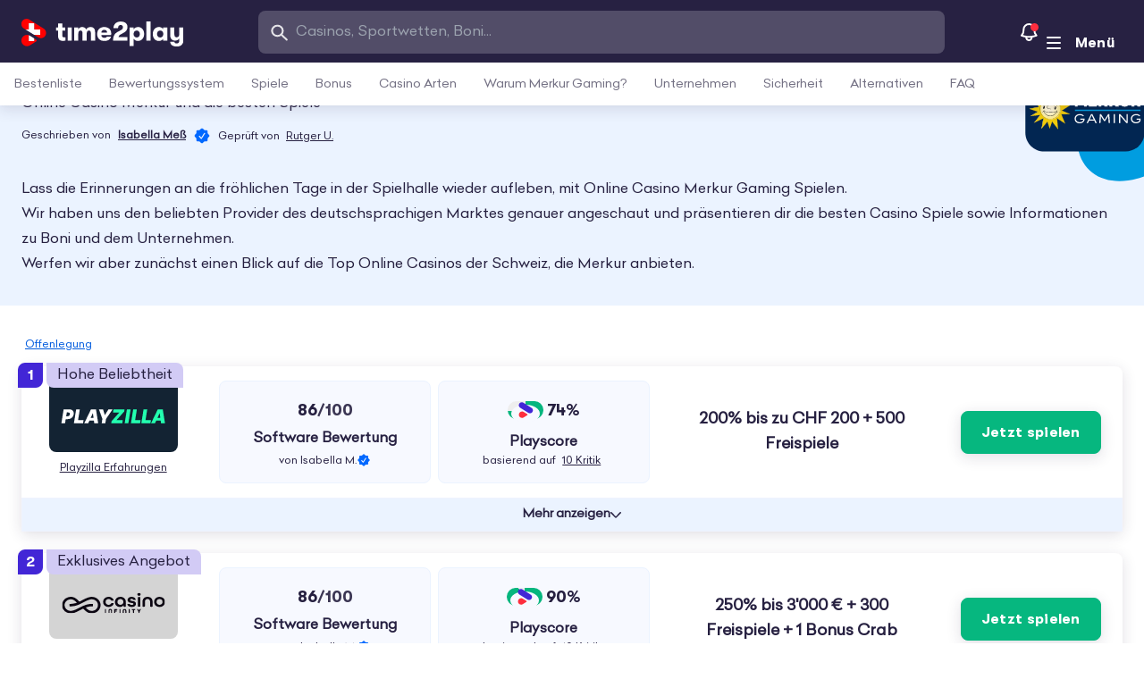

--- FILE ---
content_type: text/css
request_url: https://time2play.com/app/themes/time2play/public/css/app.77e6ee.css
body_size: 45151
content:
*,:after,:before{border:0 solid #e5e7eb;box-sizing:border-box}:after,:before{--tw-content:""}:host,html{line-height:1.5;-webkit-text-size-adjust:100%;font-family:Celias-Regular,sans;font-feature-settings:normal;font-variation-settings:normal;-moz-tab-size:4;-o-tab-size:4;tab-size:4;-webkit-tap-highlight-color:transparent}body{line-height:inherit;margin:0}hr{border-top-width:1px;color:inherit;height:0}abbr:where([title]){text-decoration:underline;-webkit-text-decoration:underline dotted;text-decoration:underline dotted}h1,h2,h3,h4,h5,h6{font-size:inherit;font-weight:inherit}a{color:inherit;text-decoration:inherit}b,strong{font-weight:bolder}code,kbd,pre,samp{font-family:ui-monospace,SFMono-Regular,Menlo,Monaco,Consolas,Liberation Mono,Courier New,monospace;font-feature-settings:normal;font-size:1em;font-variation-settings:normal}small{font-size:80%}sub,sup{font-size:75%;line-height:0;position:relative;vertical-align:baseline}sub{bottom:-.25em}sup{top:-.5em}table{border-collapse:collapse;border-color:inherit;text-indent:0}button,input,optgroup,select,textarea{color:inherit;font-family:inherit;font-feature-settings:inherit;font-size:100%;font-variation-settings:inherit;font-weight:inherit;line-height:inherit;margin:0;padding:0}button,select{text-transform:none}[type=button],[type=reset],[type=submit],button{-webkit-appearance:button;background-color:transparent;background-image:none}:-moz-focusring{outline:auto}:-moz-ui-invalid{box-shadow:none}progress{vertical-align:baseline}::-webkit-inner-spin-button,::-webkit-outer-spin-button{height:auto}[type=search]{-webkit-appearance:textfield;outline-offset:-2px}::-webkit-search-decoration{-webkit-appearance:none}::-webkit-file-upload-button{-webkit-appearance:button;font:inherit}summary{display:list-item}blockquote,dd,dl,figure,h1,h2,h3,h4,h5,h6,hr,p,pre{margin:0}fieldset{margin:0}fieldset,legend{padding:0}menu,ol,ul{list-style:none;margin:0;padding:0}dialog{padding:0}textarea{resize:vertical}input::-moz-placeholder,textarea::-moz-placeholder{color:#9ca3af;opacity:1}input::placeholder,textarea::placeholder{color:#9ca3af;opacity:1}[role=button],button{cursor:pointer}:disabled{cursor:default}audio,canvas,embed,iframe,img,object,svg,video{display:block;vertical-align:middle}img,video{height:auto;max-width:100%}[hidden]{display:none}:root,[data-theme]{background-color:#fff;background-color:hsl(var(--b1)/var(--tw-bg-opacity,1));color:#262040;color:hsl(var(--bc)/var(--tw-text-opacity,1))}html{-webkit-tap-highlight-color:transparent}:root{--p:31 100% 57%;--inc:216 10% 17%;--suc:148 47% 90%;--wac:31 56% 13%;--erc:17 57% 13%;--rounded-box:1rem;--rounded-btn:0.5rem;--rounded-badge:1.9rem;--animation-btn:0.25s;--animation-input:.2s;--btn-text-case:uppercase;--btn-focus-scale:0.95;--border-btn:1px;--tab-border:1px;--tab-radius:0.5rem;--pf:34 100% 45%;--pc:0 0% 100%;--s:161 94% 37%;--sf:161 100% 32%;--sc:0 0% 100%;--a:250 70% 49%;--af:251 79% 42%;--ac:0 0% 100%;--n:0 0% 100%;--nf:240 6% 94%;--nc:251 33% 19%;--b1:0 0% 100%;--b2:0 0% 98%;--b3:0 0% 98%;--bc:251 33% 19%;--in:215 100% 88%;--su:161 94% 37%;--wa:36 100% 50%;--er:14 100% 57%}@media (max-width:1023px){h1.text-3xl,h2.text-3xl{font-size:1.75rem}}body,html{background-color:transparent!important;-webkit-font-smoothing:antialiased;scroll-behavior:smooth}body:focus-within,html:focus-within{scroll-behavior:smooth}body:has(#main #table-content) #main,html:has(#main #table-content) #main{padding-top:118px!important}@media(min-width:1024px){body:has(#main #table-content.menu-v2-active) #main,html:has(#main #table-content.menu-v2-active) #main{padding-top:166px!important}}:where(p,td):not(.mb-4.m-0.p-0)>a:not(.btn){text-decoration-line:underline;text-underline-offset:4px}:where(p,td):not(.mb-4.m-0.p-0)>a:not(.btn):hover{color:rgba(39,33,66,.48)}img{max-height:100%}.card .card-body p{flex-grow:0}.card--new figure img{--tw-bg-opacity:1!important;background-color:#262141!important;background-color:rgba(38,33,65,var(--tw-bg-opacity))!important;-o-object-fit:contain!important;object-fit:contain!important}.card figure img{height:100%;width:100%}article.type-casino table.card figure img tbody tr td{vertical-align:middle}.card figure img:not([src*=".svg"]){-o-object-fit:cover;object-fit:cover}.card figure.bg-has-color img[src*=".png"]{-o-object-fit:contain;object-fit:contain}*,:after,:before{--tw-border-spacing-x:0;--tw-border-spacing-y:0;--tw-translate-x:0;--tw-translate-y:0;--tw-rotate:0;--tw-skew-x:0;--tw-skew-y:0;--tw-scale-x:1;--tw-scale-y:1;--tw-pan-x: ;--tw-pan-y: ;--tw-pinch-zoom: ;--tw-scroll-snap-strictness:proximity;--tw-gradient-from-position: ;--tw-gradient-via-position: ;--tw-gradient-to-position: ;--tw-ordinal: ;--tw-slashed-zero: ;--tw-numeric-figure: ;--tw-numeric-spacing: ;--tw-numeric-fraction: ;--tw-ring-inset: ;--tw-ring-offset-width:0px;--tw-ring-offset-color:#fff;--tw-ring-color:rgba(59,130,246,.5);--tw-ring-offset-shadow:0 0 transparent;--tw-ring-shadow:0 0 transparent;--tw-shadow:0 0 transparent;--tw-shadow-colored:0 0 transparent;--tw-blur: ;--tw-brightness: ;--tw-contrast: ;--tw-grayscale: ;--tw-hue-rotate: ;--tw-invert: ;--tw-saturate: ;--tw-sepia: ;--tw-drop-shadow: ;--tw-backdrop-blur: ;--tw-backdrop-brightness: ;--tw-backdrop-contrast: ;--tw-backdrop-grayscale: ;--tw-backdrop-hue-rotate: ;--tw-backdrop-invert: ;--tw-backdrop-opacity: ;--tw-backdrop-saturate: ;--tw-backdrop-sepia: }::backdrop{--tw-border-spacing-x:0;--tw-border-spacing-y:0;--tw-translate-x:0;--tw-translate-y:0;--tw-rotate:0;--tw-skew-x:0;--tw-skew-y:0;--tw-scale-x:1;--tw-scale-y:1;--tw-pan-x: ;--tw-pan-y: ;--tw-pinch-zoom: ;--tw-scroll-snap-strictness:proximity;--tw-gradient-from-position: ;--tw-gradient-via-position: ;--tw-gradient-to-position: ;--tw-ordinal: ;--tw-slashed-zero: ;--tw-numeric-figure: ;--tw-numeric-spacing: ;--tw-numeric-fraction: ;--tw-ring-inset: ;--tw-ring-offset-width:0px;--tw-ring-offset-color:#fff;--tw-ring-color:rgba(59,130,246,.5);--tw-ring-offset-shadow:0 0 transparent;--tw-ring-shadow:0 0 transparent;--tw-shadow:0 0 transparent;--tw-shadow-colored:0 0 transparent;--tw-blur: ;--tw-brightness: ;--tw-contrast: ;--tw-grayscale: ;--tw-hue-rotate: ;--tw-invert: ;--tw-saturate: ;--tw-sepia: ;--tw-drop-shadow: ;--tw-backdrop-blur: ;--tw-backdrop-brightness: ;--tw-backdrop-contrast: ;--tw-backdrop-grayscale: ;--tw-backdrop-hue-rotate: ;--tw-backdrop-invert: ;--tw-backdrop-opacity: ;--tw-backdrop-saturate: ;--tw-backdrop-sepia: }.\!container{margin-left:auto!important;margin-right:auto!important;padding-left:1.5rem!important;padding-right:1.5rem!important;width:100%!important}.container{margin-left:auto;margin-right:auto;padding-left:1.5rem;padding-right:1.5rem;width:100%}@media (min-width:640px){.\!container{max-width:640px!important;padding-left:2rem!important;padding-right:2rem!important}.container{max-width:640px;padding-left:2rem;padding-right:2rem}}@media (min-width:768px){.\!container{max-width:768px!important}.container{max-width:768px}}@media (min-width:1024px){.\!container{max-width:1024px!important;padding-left:4rem!important;padding-right:4rem!important}.container{max-width:1024px;padding-left:4rem;padding-right:4rem}}@media (min-width:1280px){.\!container{max-width:1280px!important;padding-left:5rem!important;padding-right:5rem!important}.container{max-width:1280px;padding-left:5rem;padding-right:5rem}}@media (min-width:1536px){.\!container{max-width:1536px!important;padding-left:6rem!important;padding-right:6rem!important}.container{max-width:1536px;padding-left:6rem;padding-right:6rem}}@media (min-width:1700px){.\!container{max-width:1700px!important}.container{max-width:1700px}}@media (min-width:1850px){.\!container{max-width:1850px!important}.container{max-width:1850px}}.prose{color:--aubergine-400;max-width:inherit}.prose :where(p):not(:where([class~=not-prose] *)){font-size:1rem;line-height:1.5;margin:1em auto 0;max-width:670px;padding-left:1.5rem;padding-right:1.5rem}.prose :where([class~=lead]):not(:where([class~=not-prose] *)){color:var(--tw-prose-lead);font-size:1.25em;line-height:1.6;margin-bottom:1.2em;margin-top:1.2em}.prose :where(a):not(:where([class~=not-prose] *)){color:base-content;font-weight:500;-webkit-text-decoration:underline;text-decoration:underline}.prose :where(a):not(:where([class~=not-prose] *)):hover{color:base-content}.prose :where(strong):not(:where([class~=not-prose] *)){color:var(--tw-prose-bold);font-weight:600}.prose :where(a strong):not(:where([class~=not-prose] *)){color:inherit}.prose :where(blockquote strong):not(:where([class~=not-prose] *)){color:inherit}.prose :where(thead th strong):not(:where([class~=not-prose] *)){color:inherit}.prose :where(ol):not(:where([class~=not-prose] *)){list-style-type:decimal;margin:1.25em auto;max-width:670px;padding-left:1.625em}.prose :where(ol[type=A]):not(:where([class~=not-prose] *)){list-style-type:upper-alpha}.prose :where(ol[type=a]):not(:where([class~=not-prose] *)){list-style-type:lower-alpha}.prose :where(ol[type=A s]):not(:where([class~=not-prose] *)){list-style-type:upper-alpha}.prose :where(ol[type=a s]):not(:where([class~=not-prose] *)){list-style-type:lower-alpha}.prose :where(ol[type=I]):not(:where([class~=not-prose] *)){list-style-type:upper-roman}.prose :where(ol[type=i]):not(:where([class~=not-prose] *)){list-style-type:lower-roman}.prose :where(ol[type=I s]):not(:where([class~=not-prose] *)){list-style-type:upper-roman}.prose :where(ol[type=i s]):not(:where([class~=not-prose] *)){list-style-type:lower-roman}.prose :where(ol[type="1"]):not(:where([class~=not-prose] *)){list-style-type:decimal}.prose :where(ul):not(:where([class~=not-prose] *)){list-style-type:disc;margin-bottom:1.25em;margin-top:1.25em;padding-left:1.625em}.prose :where(ol>li):not(:where([class~=not-prose] *))::marker{color:var(--tw-prose-counters);font-weight:400}.prose :where(ul>li):not(:where([class~=not-prose] *))::marker{color:var(--tw-prose-bullets)}.prose :where(hr):not(:where([class~=not-prose] *)){border-color:#e5e4e8;border-top-width:1px;margin-bottom:3em;margin-top:3em}.prose :where(blockquote):not(:where([class~=not-prose] *)){border-left-color:var(--tw-prose-quote-borders);border-left-width:.25rem;color:var(--tw-prose-quotes);font-style:italic;font-weight:500;margin-bottom:1.6em;margin-top:1.6em;padding-left:1em;quotes:"\201C""\201D""\2018""\2019"}.prose :where(blockquote p:first-of-type):not(:where([class~=not-prose] *)):before{content:open-quote}.prose :where(blockquote p:last-of-type):not(:where([class~=not-prose] *)):after{content:close-quote}.prose :where(h1):not(:where([class~=not-prose] *)){color:var(--tw-prose-headings);font-size:1.75rem;font-weight:800;line-height:1.2;margin-bottom:0;margin-top:0}@media (min-width:1024px){.prose :where(h1):not(:where([class~=not-prose] *)){font-size:3.25rem;line-height:1.23;margin-bottom:0;margin-top:0}}.prose :where(h1 strong):not(:where([class~=not-prose] *)){color:inherit;font-weight:900}.prose :where(h2):not(:where([class~=not-prose] *)){color:var(--tw-prose-headings);font-size:1.75rem;font-weight:700;line-height:1.25;margin-bottom:0;margin-top:1.7143em}@media (min-width:1024px){.prose :where(h2):not(:where([class~=not-prose] *)){font-size:2.5rem;line-height:1.2;margin-bottom:0;margin-top:1.6em}}.prose :where(h2 strong):not(:where([class~=not-prose] *)){color:inherit;font-weight:800}.prose :where(h3):not(:where([class~=not-prose] *)){color:var(--tw-prose-headings);font-size:1.5rem;font-weight:600;line-height:1.25;margin-bottom:0;margin-top:1.3333em}@media (min-width:1024px){.prose :where(h3):not(:where([class~=not-prose] *)){font-size:2rem;line-height:1.2;margin-bottom:0;margin-top:1em}}.prose :where(h3 strong):not(:where([class~=not-prose] *)){color:inherit;font-weight:700}.prose :where(h4):not(:where([class~=not-prose] *)){color:var(--tw-prose-headings);font-size:1.125rem;font-weight:600;line-height:1.44;margin-bottom:0;margin-top:1.3333em}.prose :where(h4 strong):not(:where([class~=not-prose] *)){color:inherit;font-weight:700}.prose :where(img):not(:where([class~=not-prose] *)){border-radius:.5rem;margin:2em auto;max-height:auto;max-width:auto}@media (min-width:768px){.prose :where(img):not(:where([class~=not-prose] *)){max-width:612px}}.prose :where(figure>*):not(:where([class~=not-prose] *)){margin:0 auto}.prose :where(figcaption):not(:where([class~=not-prose] *)){color:var(--tw-prose-captions);font-size:.875em;line-height:1.4285714;margin-top:.8571429em}.prose :where(code):not(:where([class~=not-prose] *)){color:var(--tw-prose-code);font-size:.875em;font-weight:600}.prose :where(code):not(:where([class~=not-prose] *)):before{content:"`"}.prose :where(code):not(:where([class~=not-prose] *)):after{content:"`"}.prose :where(a code):not(:where([class~=not-prose] *)){color:inherit}.prose :where(h1 code):not(:where([class~=not-prose] *)){color:inherit}.prose :where(h2 code):not(:where([class~=not-prose] *)){color:inherit;font-size:.875em}.prose :where(h3 code):not(:where([class~=not-prose] *)){color:inherit;font-size:.9em}.prose :where(h4 code):not(:where([class~=not-prose] *)){color:inherit}.prose :where(blockquote code):not(:where([class~=not-prose] *)){color:inherit}.prose :where(thead th code):not(:where([class~=not-prose] *)){color:inherit}.prose :where(pre):not(:where([class~=not-prose] *)){background-color:var(--tw-prose-pre-bg);border-radius:.375rem;color:var(--tw-prose-pre-code);font-size:.875em;font-weight:400;line-height:1.7142857;margin-bottom:1.7142857em;margin-top:1.7142857em;overflow-x:auto;padding:.8571429em 1.1428571em}.prose :where(pre code):not(:where([class~=not-prose] *)){background-color:transparent;border-radius:0;border-width:0;color:inherit;font-family:inherit;font-size:inherit;font-weight:inherit;line-height:inherit;padding:0}.prose :where(pre code):not(:where([class~=not-prose] *)):before{content:none}.prose :where(pre code):not(:where([class~=not-prose] *)):after{content:none}.prose :where(table):not(:where([class~=not-prose] *)){font-size:.875em;line-height:1.7142857;margin-bottom:2em;margin-top:2em;table-layout:auto;text-align:left;width:100%}.prose :where(table):not(:where([class~=not-prose] *)):not(.grid){background:#fff;border-collapse:collapse;border-radius:.5rem;border-spacing:0;box-shadow:0 0 0 1px #e0edff;margin-bottom:2em;margin-top:1.5rem;overflow:hidden}.prose :where(table):not(:where([class~=not-prose] *)):not(.grid) thead{border-color:#e0edff}.prose :where(table):not(:where([class~=not-prose] *)):not(.grid) thead th{background-color:#eff3fe;z-index:0}.prose :where(table):not(:where([class~=not-prose] *)):not(.grid) td,.prose :where(table):not(:where([class~=not-prose] *)):not(.grid) th,.prose :where(table):not(:where([class~=not-prose] *)):not(.grid) tr{border-bottom-color:#e0edff;text-transform:none;vertical-align:top}@media (min-width:1024px){.prose :where(table):not(:where([class~=not-prose] *)):not(.grid) tr:hover{background-color:#f8faff}}.prose :where(thead):not(:where([class~=not-prose] *)){border-bottom-color:var(--tw-prose-th-borders);border-bottom-width:1px}.prose :where(thead th):not(:where([class~=not-prose] *)){color:var(--tw-prose-headings);font-weight:600;padding-bottom:.5714286em;padding-left:.5714286em;padding-right:.5714286em;vertical-align:bottom}.prose :where(tbody tr):not(:where([class~=not-prose] *)){border-bottom-color:var(--tw-prose-td-borders);border-bottom-width:1px}.prose :where(tbody tr:last-child):not(:where([class~=not-prose] *)){border-bottom-width:0}.prose :where(tbody td):not(:where([class~=not-prose] *)){vertical-align:baseline}.prose :where(tfoot):not(:where([class~=not-prose] *)){border-top-color:var(--tw-prose-th-borders);border-top-width:1px}.prose :where(tfoot td):not(:where([class~=not-prose] *)){vertical-align:top}.prose{--tw-prose-body:#374151;--tw-prose-headings:#111827;--tw-prose-lead:#4b5563;--tw-prose-links:#111827;--tw-prose-bold:#111827;--tw-prose-counters:#6b7280;--tw-prose-bullets:#d1d5db;--tw-prose-hr:#e5e7eb;--tw-prose-quotes:#111827;--tw-prose-quote-borders:#e5e7eb;--tw-prose-captions:#6b7280;--tw-prose-code:#111827;--tw-prose-pre-code:#e5e7eb;--tw-prose-pre-bg:#1f2937;--tw-prose-th-borders:#d1d5db;--tw-prose-td-borders:#e5e7eb;--tw-prose-invert-body:#d1d5db;--tw-prose-invert-headings:#fff;--tw-prose-invert-lead:#9ca3af;--tw-prose-invert-links:#fff;--tw-prose-invert-bold:#fff;--tw-prose-invert-counters:#9ca3af;--tw-prose-invert-bullets:#4b5563;--tw-prose-invert-hr:#374151;--tw-prose-invert-quotes:#f3f4f6;--tw-prose-invert-quote-borders:#374151;--tw-prose-invert-captions:#9ca3af;--tw-prose-invert-code:#fff;--tw-prose-invert-pre-code:#d1d5db;--tw-prose-invert-pre-bg:rgba(0,0,0,.5);--tw-prose-invert-th-borders:#4b5563;--tw-prose-invert-td-borders:#374151;font-size:1rem;line-height:1.75}.prose :where(video):not(:where([class~=not-prose] *)){margin-bottom:2em;margin-top:2em}.prose :where(figure):not(:where([class~=not-prose] *)){margin:2em auto;max-width:670px;width:100%}.prose :where(li):not(:where([class~=not-prose] *)){margin-bottom:.5em;margin-top:.5em}.prose :where(ol>li):not(:where([class~=not-prose] *)){padding-left:.375em}.prose :where(ul>li):not(:where([class~=not-prose] *)){padding-left:.375em}.prose :where(.prose>ul>li p):not(:where([class~=not-prose] *)){margin-bottom:.75em;margin-top:.75em}.prose :where(.prose>ul>li>:first-child):not(:where([class~=not-prose] *)){margin-top:1.25em}.prose :where(.prose>ul>li>:last-child):not(:where([class~=not-prose] *)){margin-bottom:1.25em}.prose :where(.prose>ol>li>:first-child):not(:where([class~=not-prose] *)){margin-top:1.25em}.prose :where(.prose>ol>li>:last-child):not(:where([class~=not-prose] *)){margin-bottom:1.25em}.prose :where(ul ul,ul ol,ol ul,ol ol):not(:where([class~=not-prose] *)){margin-bottom:.75em;margin-top:.75em}.prose :where(hr+*):not(:where([class~=not-prose] *)){margin-top:0}.prose :where(h2+*):not(:where([class~=not-prose] *)){margin-top:0}.prose :where(h3+*):not(:where([class~=not-prose] *)){margin-top:0}.prose :where(h4+*):not(:where([class~=not-prose] *)){margin-top:0}.prose :where(thead th:first-child):not(:where([class~=not-prose] *)){padding-left:0}.prose :where(thead th:last-child):not(:where([class~=not-prose] *)){padding-right:0}.prose :where(tbody td,tfoot td):not(:where([class~=not-prose] *)){padding:.5714286em}.prose :where(tbody td:first-child,tfoot td:first-child):not(:where([class~=not-prose] *)){padding-left:0}.prose :where(tbody td:last-child,tfoot td:last-child):not(:where([class~=not-prose] *)){padding-right:0}.prose :where(.prose>:first-child):not(:where([class~=not-prose] *)){margin-top:0}.prose :where(.prose>:last-child):not(:where([class~=not-prose] *)){margin-bottom:0}.prose :where(h1,h2,h3,h4,h5,h6):not(:where([class~=not-prose] *)){color:hsl(251 33% 19%/<alpha-value>);color:hsl(var(--bc)/<alpha-value>);font-family:Walsheim-Bold;font-weight:700;margin-left:auto;margin-right:auto;max-width:670px;padding-left:1.5rem;padding-right:1.5rem;text-wrap:pretty}.prose :where(h2+*,h3+*):not(:where([class~=not-prose] *)){margin-top:1em}.prose :where(ul,ol):not(:where([class~=not-prose] *)){counter-reset:item;margin-bottom:0!important;margin-left:auto;margin-right:auto;margin-top:1.5rem!important;max-width:670px;padding-left:1.5rem;padding-right:1.5rem}@media (min-width:1024px){.prose :where(ul,ol):not(:where([class~=not-prose] *)){padding-left:1.5rem}}.prose :where(ul,ol):not(:where([class~=not-prose] *)) li{background-image:url("data:image/svg+xml;charset=utf-8,%3Csvg xmlns='http://www.w3.org/2000/svg' width='7' height='8' fill='none'%3E%3Ccircle cx='3.5' cy='4' r='3.333' fill='%23272142'/%3E%3C/svg%3E");background-position:left 6px;background-repeat:no-repeat;line-height:1.5rem;padding-bottom:.5rem;padding-left:1rem;white-space:normal}.prose :where(ul,ol):not(:where([class~=not-prose] *)) li::marker{font-size:0}.prose :where(ul,ol):not(:where([class~=not-prose] *)).pros li{background-image:url("data:image/svg+xml;charset=utf-8,%3Csvg xmlns='http://www.w3.org/2000/svg' width='21' height='20' fill='none'%3E%3Cpath fill='%2306B67E' d='M10.5 20.001q2.056 0 3.867-.782a10.2 10.2 0 0 0 3.19-2.157q1.38-1.374 2.16-3.184.783-1.811.783-3.877 0-2.056-.782-3.867a10.2 10.2 0 0 0-2.162-3.19q-1.379-1.38-3.19-2.16A9.7 9.7 0 0 0 10.49 0q-2.046 0-3.857.782a10.2 10.2 0 0 0-3.19 2.162q-1.38 1.379-2.16 3.19A9.6 9.6 0 0 0 .5 10q0 2.066.782 3.877a10.1 10.1 0 0 0 2.162 3.184 10.2 10.2 0 0 0 3.19 2.157A9.6 9.6 0 0 0 10.5 20'/%3E%3Cpath fill='%2306B67E' d='M10.5 19.001q2.056 0 3.867-.743a10.3 10.3 0 0 0 3.19-2.049 9.6 9.6 0 0 0 2.16-3.025A8.8 8.8 0 0 0 20.5 9.5q0-1.953-.782-3.673a9.7 9.7 0 0 0-2.162-3.03 10.2 10.2 0 0 0-3.19-2.054A10.1 10.1 0 0 0 10.49.001q-2.046 0-3.857.743a10.2 10.2 0 0 0-3.19 2.054 9.7 9.7 0 0 0-2.16 3.03A8.8 8.8 0 0 0 .5 9.5q0 1.963.782 3.683a9.6 9.6 0 0 0 2.162 3.025q1.379 1.305 3.19 2.049A10.1 10.1 0 0 0 10.5 19'/%3E%3Cpath fill='%23fff' d='M9.457 14.765q-.321 0-.572-.146a1.8 1.8 0 0 1-.471-.406l-2.247-2.688a1.3 1.3 0 0 1-.23-.376 1.1 1.1 0 0 1-.07-.386q0-.432.305-.733.306-.3.727-.3.251 0 .457.105t.396.336l1.675 2.056 3.731-5.918q.372-.582.913-.581.42 0 .742.27.321.27.321.712 0 .171-.07.357-.07.184-.19.366l-4.414 6.76q-.18.27-.441.421-.26.15-.562.15'/%3E%3C/svg%3E");background-position:left 0;padding-left:1.8rem}.prose :where(ul,ol):not(:where([class~=not-prose] *)).cons li{background-image:url("data:image/svg+xml;charset=utf-8,%3Csvg xmlns='http://www.w3.org/2000/svg' width='21' height='20' fill='none'%3E%3Cpath fill='%23FF2E3E' d='M10.5 20.001q2.056 0 3.867-.782a10.2 10.2 0 0 0 3.19-2.157q1.38-1.374 2.16-3.184.783-1.811.783-3.877 0-2.056-.782-3.867a10.2 10.2 0 0 0-2.162-3.19q-1.379-1.38-3.19-2.16A9.7 9.7 0 0 0 10.49 0q-2.046 0-3.857.782a10.2 10.2 0 0 0-3.19 2.162q-1.38 1.379-2.16 3.19A9.6 9.6 0 0 0 .5 10q0 2.066.782 3.877a10.1 10.1 0 0 0 2.162 3.184 10.2 10.2 0 0 0 3.19 2.157A9.6 9.6 0 0 0 10.5 20'/%3E%3Cpath fill='%23FF2E3E' d='M10.5 19.001q2.056 0 3.867-.743a10.3 10.3 0 0 0 3.19-2.049 9.6 9.6 0 0 0 2.16-3.025A8.8 8.8 0 0 0 20.5 9.5q0-1.953-.782-3.673a9.7 9.7 0 0 0-2.162-3.03 10.2 10.2 0 0 0-3.19-2.054A10.1 10.1 0 0 0 10.49.001q-2.046 0-3.857.743a10.2 10.2 0 0 0-3.19 2.054 9.7 9.7 0 0 0-2.16 3.03A8.8 8.8 0 0 0 .5 9.5q0 1.963.782 3.683a9.6 9.6 0 0 0 2.162 3.025q1.379 1.305 3.19 2.049A10.1 10.1 0 0 0 10.5 19'/%3E%3Cpath fill='%23fff' d='M13.865 14.24a.9.9 0 0 1-.628-.257l-2.726-2.737-2.737 2.737a.87.87 0 0 1-.638.257.84.84 0 0 1-.607-.252.84.84 0 0 1-.257-.622.83.83 0 0 1 .257-.607l2.747-2.747L6.53 7.275a.84.84 0 0 1-.257-.617q0-.37.257-.612a.86.86 0 0 1 .607-.242q.381 0 .617.247l2.758 2.747 2.757-2.758a.84.84 0 0 1 .617-.257q.36 0 .612.252a.83.83 0 0 1 .252.612.86.86 0 0 1-.257.618l-2.747 2.747 2.737 2.736a.87.87 0 0 1 .257.618.855.855 0 0 1-.874.874'/%3E%3C/svg%3E");background-position:left 0;padding-left:1.8rem}.prose :where(ul,ol):not(:where([class~=not-prose] *)).v2-pros li{background-image:url([data-uri]);background-position:left 0;background-position-y:.375rem;padding-left:1.8rem}.prose :where(ul,ol):not(:where([class~=not-prose] *)).v2-cons li{background-image:url([data-uri]);background-position:left 0;background-position-y:.375rem;padding-left:1.8rem}.prose :where(ul,ol):not(:where([class~=not-prose] *)).number li{background-image:url("data:image/svg+xml;charset=utf-8,%3Csvg xmlns='http://www.w3.org/2000/svg' width='20' height='20' fill='none' viewBox='0 0 7 8'%3E%3Ccircle cx='3.5' cy='4' r='3.333' fill='%23272142'/%3E%3C/svg%3E");background-position:left 0;padding-left:1.8rem;position:relative;word-break:break-word}.prose :where(ul,ol):not(:where([class~=not-prose] *)).number li:before{color:#fff;content:counter(item) "  ";counter-increment:item;font-family:Walsheim-Bold;font-size:13px;height:20px;left:0;position:absolute;text-align:center;top:-1px;width:20px}.prose :where(ul,ol):not(:where([class~=not-prose] *)).check li{background-image:url("data:image/svg+xml;charset=utf-8,%3Csvg xmlns='http://www.w3.org/2000/svg' width='16' height='16' fill='none'%3E%3Cpath fill='%23272142' fill-rule='evenodd' d='M14.472 3.195c.26.26.26.683 0 .943l-8.667 8.667a.667.667 0 0 1-.992-.055L1.48 8.583a.667.667 0 1 1 1.04-.833L5.04 10.9a.5.5 0 0 0 .744.041l7.745-7.745c.26-.26.682-.26.943 0' clip-rule='evenodd'/%3E%3C/svg%3E");background-position:left 2px;padding-left:1.5rem}.prose :where(ul,ol):not(:where([class~=not-prose] *)).check.text-sm li{background-position:left 0}.prose :where(ul,ol):not(:where([class~=not-prose] *)).gift li{background-image:url("data:image/svg+xml;charset=utf-8,%3Csvg xmlns='http://www.w3.org/2000/svg' width='25' height='24' fill='none'%3E%3Cpath fill='%23272142' fill-rule='evenodd' d='M12.5 3.051a3.5 3.5 0 0 1 5.663 3.95H19.5a2 2 0 0 1 2 2v1a2 2 0 0 1-1 1.732V18a3 3 0 0 1-3 3h-10a3 3 0 0 1-3-3v-6.267A2 2 0 0 1 3.5 10V9a2 2 0 0 1 2-2h1.337A3.5 3.5 0 0 1 12.5 3.05m6.5 5.95a.5.5 0 0 1 0 1H6a.5.5 0 0 1 0-1zm-5.5-2H15a1.5 1.5 0 1 0-1.5-1.5zm-2-1.5A1.5 1.5 0 1 0 10 7h1.5zm0 6.5h-5v2h5zm2 0v2h5v-2zm-2 4h-5v2a1 1 0 0 0 1 1h4zm2 3v-3h5v2a1 1 0 0 1-1 1z' clip-rule='evenodd'/%3E%3C/svg%3E");background-position:left -2px;padding-left:1.9rem}.prose :where(ul,ol):not(:where([class~=not-prose] *)).danger li{background-image:url("data:image/svg+xml;charset=utf-8,%3Csvg xmlns='http://www.w3.org/2000/svg' width='22' height='20' fill='none'%3E%3Cpath fill='%23272142' fill-rule='evenodd' d='M11 0c-.587 0-1.147.147-1.67.425-.566.3-1.008.748-1.327 1.31L.46 14.93l-.004.005A3.4 3.4 0 0 0 0 16.603c0 .598.141 1.165.43 1.684.291.523.705.941 1.223 1.247.545.321 1.157.466 1.804.466h15.076c.651 0 1.268-.144 1.814-.466a3.3 3.3 0 0 0 1.223-1.247 3.42 3.42 0 0 0 .316-2.54 3.3 3.3 0 0 0-.351-.825L13.988 1.735l-.001-.001A3.3 3.3 0 0 0 12.676.428 3.5 3.5 0 0 0 11 0M9.884 11.53q.036 1.131 1.122 1.131 1.063 0 1.098-1.131l.177-4.526q.012-.572-.348-.93-.36-.36-.939-.36-.59 0-.945.36-.354.359-.33.918zm.1 4.277q.42.383 1.022.383.59 0 1.01-.377.419-.377.419-.985 0-.596-.414-.98a1.44 1.44 0 0 0-1.015-.383q-.602 0-1.022.39-.419.388-.419.973 0 .596.42.98' clip-rule='evenodd'/%3E%3C/svg%3E");background-position:left 0;padding-left:2.3rem}.alert{align-content:flex-start;align-items:center;display:grid;grid-auto-flow:row;justify-items:center;width:100%;grid-gap:1rem;border-width:1px;gap:1rem;text-align:center;--tw-border-opacity:1;border-color:#fafafa;border-color:hsl(var(--b2)/var(--tw-border-opacity));padding:1rem;--tw-text-opacity:1;border-radius:1rem;border-radius:var(--rounded-box,1rem);color:#262040;color:hsl(var(--bc)/var(--tw-text-opacity));--alert-bg:hsl(var(--b2));--alert-bg-mix:hsl(var(--b1));background-color:#fafafa;background-color:var(--alert-bg)}@media (min-width:640px){.alert{grid-auto-flow:column;grid-template-columns:auto minmax(auto,1fr);justify-items:start;text-align:left}}.avatar{display:inline-flex;position:relative}.avatar>div{aspect-ratio:1/1;display:block;overflow:hidden}.avatar img{height:100%;-o-object-fit:cover;object-fit:cover;width:100%}.avatar.placeholder>div{align-items:center;display:flex;justify-content:center}.breadcrumbs{max-width:100%;overflow-x:auto;padding-bottom:.5rem;padding-top:.5rem}.breadcrumbs>ol,.breadcrumbs>ul{align-items:center;display:flex;min-height:-moz-min-content;min-height:min-content;white-space:nowrap}.breadcrumbs>ol>li,.breadcrumbs>ul>li{align-items:center;display:flex}.breadcrumbs>ol>li>a,.breadcrumbs>ul>li>a{align-items:center;cursor:pointer;display:flex}@media (hover:hover){.breadcrumbs>ol>li>a:hover,.breadcrumbs>ul>li>a:hover,.link-hover:hover{text-decoration-line:underline}.checkbox-secondary:hover{--tw-border-opacity:1;border-color:#06b77f;border-color:hsl(var(--s)/var(--tw-border-opacity))}.checkbox-error:hover{--tw-border-opacity:1;border-color:#ff5724;border-color:hsl(var(--er)/var(--tw-border-opacity))}.label a:hover{--tw-text-opacity:1;color:#262040;color:hsl(var(--bc)/var(--tw-text-opacity))}.menu li>:not(ul):not(.menu-title):not(details).active,.menu li>:not(ul):not(.menu-title):not(details):active,.menu li>details>summary:active{--tw-bg-opacity:1;background-color:#fff;background-color:hsl(var(--n)/var(--tw-bg-opacity));--tw-text-opacity:1;color:#262040;color:hsl(var(--nc)/var(--tw-text-opacity))}.\!menu li>:not(ul):not(.menu-title):not(details).active,.\!menu li>:not(ul):not(.menu-title):not(details):active,.\!menu li>details>summary:active{--tw-bg-opacity:1!important;background-color:#fff!important;background-color:hsl(var(--n)/var(--tw-bg-opacity))!important;--tw-text-opacity:1!important;color:#262040!important;color:hsl(var(--nc)/var(--tw-text-opacity))!important}.tab:hover{--tw-text-opacity:1}.table tr.hover:hover,.table tr.hover:nth-child(2n):hover{--tw-bg-opacity:1;background-color:#fafafa;background-color:hsl(var(--b2)/var(--tw-bg-opacity))}.table-zebra tr.hover:hover,.table-zebra tr.hover:nth-child(2n):hover{--tw-bg-opacity:1;background-color:#fafafa;background-color:hsl(var(--b3)/var(--tw-bg-opacity))}}.\!btn{align-items:center!important;animation:button-pop .25s ease-out!important;animation:button-pop var(--animation-btn,.25s) ease-out!important;border-color:#fafafa!important;border-color:hsl(var(--b2)/var(--tw-border-opacity))!important;border-radius:.5rem!important;border-radius:var(--rounded-btn,.5rem)!important;border-width:1px!important;border-width:var(--border-btn,1px)!important;cursor:pointer!important;display:inline-flex!important;flex-shrink:0!important;flex-wrap:wrap!important;font-size:.875rem!important;font-weight:600!important;gap:.5rem!important;height:3rem!important;justify-content:center!important;line-height:1.25rem!important;line-height:1em!important;min-height:3rem!important;padding-left:1rem!important;padding-right:1rem!important;text-align:center!important;text-decoration-line:none!important;text-transform:uppercase!important;text-transform:var(--btn-text-case,uppercase)!important;transition-duration:.2s!important;transition-property:color,background-color,border-color,text-decoration-color,fill,stroke,opacity,box-shadow,transform,filter,-webkit-backdrop-filter!important;transition-property:color,background-color,border-color,text-decoration-color,fill,stroke,opacity,box-shadow,transform,filter,backdrop-filter!important;transition-property:color,background-color,border-color,text-decoration-color,fill,stroke,opacity,box-shadow,transform,filter,backdrop-filter,-webkit-backdrop-filter!important;transition-timing-function:cubic-bezier(.4,0,.2,1)!important;transition-timing-function:cubic-bezier(0,0,.2,1)!important;-webkit-user-select:none!important;-moz-user-select:none!important;user-select:none!important;--tw-border-opacity:1!important;--tw-bg-opacity:1!important;background-color:#fafafa!important;background-color:hsl(var(--b2)/var(--tw-bg-opacity))!important;--tw-text-opacity:1!important;color:#262040!important;color:hsl(var(--bc)/var(--tw-text-opacity))!important;outline-color:#262040!important;outline-color:hsl(var(--bc)/1)!important}.btn{align-items:center;animation:button-pop .25s ease-out;animation:button-pop var(--animation-btn,.25s) ease-out;border-color:#fafafa;border-color:hsl(var(--b2)/var(--tw-border-opacity));border-radius:.5rem;border-radius:var(--rounded-btn,.5rem);border-width:1px;border-width:var(--border-btn,1px);cursor:pointer;display:inline-flex;flex-shrink:0;flex-wrap:wrap;font-size:.875rem;font-weight:600;gap:.5rem;height:3rem;justify-content:center;line-height:1.25rem;line-height:1em;min-height:3rem;padding-left:1rem;padding-right:1rem;text-align:center;text-decoration-line:none;text-transform:uppercase;text-transform:var(--btn-text-case,uppercase);transition-duration:.2s;transition-property:color,background-color,border-color,text-decoration-color,fill,stroke,opacity,box-shadow,transform,filter,-webkit-backdrop-filter;transition-property:color,background-color,border-color,text-decoration-color,fill,stroke,opacity,box-shadow,transform,filter,backdrop-filter;transition-property:color,background-color,border-color,text-decoration-color,fill,stroke,opacity,box-shadow,transform,filter,backdrop-filter,-webkit-backdrop-filter;transition-timing-function:cubic-bezier(.4,0,.2,1);transition-timing-function:cubic-bezier(0,0,.2,1);-webkit-user-select:none;-moz-user-select:none;user-select:none;--tw-border-opacity:1;--tw-bg-opacity:1;background-color:#fafafa;background-color:hsl(var(--b2)/var(--tw-bg-opacity));--tw-text-opacity:1;color:#262040;color:hsl(var(--bc)/var(--tw-text-opacity));outline-color:#262040;outline-color:hsl(var(--bc)/1)}.btn-disabled,.btn:disabled,.btn[disabled]{pointer-events:none}.\!btn:disabled,.\!btn[disabled]{pointer-events:none!important}.btn-circle{border-radius:9999px;height:3rem;padding:0;width:3rem}.btn-group>input[type=radio].\!btn{-webkit-appearance:none!important;-moz-appearance:none!important;appearance:none!important}.btn-group>input[type=radio].btn{-webkit-appearance:none;-moz-appearance:none;appearance:none}.btn-group>input[type=radio].\!btn:before{content:attr(data-title)!important}.btn-group>input[type=radio].btn:before{content:attr(data-title)}input.btn[type=checkbox],input.btn[type=radio]{-webkit-appearance:none;-moz-appearance:none;appearance:none;width:auto}input.\!btn[type=checkbox],input.\!btn[type=radio]{-webkit-appearance:none!important;-moz-appearance:none!important;appearance:none!important;width:auto!important}input.btn[type=checkbox]:after,input.btn[type=radio]:after{--tw-content:attr(aria-label);content:attr(aria-label);content:var(--tw-content)}input.\!btn[type=checkbox]:after,input.\!btn[type=radio]:after{--tw-content:attr(aria-label)!important;content:attr(aria-label)!important;content:var(--tw-content)!important}.card{border-radius:1rem;border-radius:var(--rounded-box,1rem);display:flex;flex-direction:column;position:relative}.card:focus{outline:2px solid transparent;outline-offset:2px}.card-body{display:flex;flex:1 1 auto;flex-direction:column;gap:.5rem;padding:2rem;padding:var(--padding-card,2rem)}.card-body :where(p){flex-grow:1}.card figure{align-items:center;display:flex;justify-content:center}.card.image-full{display:grid}.card.image-full:before{content:"";position:relative;z-index:10;--tw-bg-opacity:1;background-color:#fff;background-color:hsl(var(--n)/var(--tw-bg-opacity));border-radius:1rem;border-radius:var(--rounded-box,1rem);opacity:.75}.card.image-full:before,.card.image-full>*{grid-column-start:1;grid-row-start:1}.card.image-full>figure img{height:100%;-o-object-fit:cover;object-fit:cover}.card.image-full>.card-body{position:relative;z-index:20;--tw-text-opacity:1;color:#262040;color:hsl(var(--nc)/var(--tw-text-opacity))}.carousel{display:inline-flex;overflow-x:scroll;scroll-behavior:smooth;scroll-snap-type:x mandatory;-ms-overflow-style:none;scrollbar-width:none}.chat{display:grid;grid-template-columns:repeat(2,minmax(0,1fr));grid-column-gap:.75rem;-moz-column-gap:.75rem;column-gap:.75rem;padding-bottom:.25rem;padding-top:.25rem}.\!checkbox{flex-shrink:0!important;--chkbg:var(--bc)!important;--chkfg:var(--b1)!important;-webkit-appearance:none!important;-moz-appearance:none!important;appearance:none!important;border-color:rgba(38,32,64,.2)!important;border-color:hsl(var(--bc)/var(--tw-border-opacity))!important;border-width:1px!important;cursor:pointer!important;height:1.5rem!important;width:1.5rem!important;--tw-border-opacity:0.2!important;border-radius:.5rem!important;border-radius:var(--rounded-btn,.5rem)!important}.checkbox{flex-shrink:0;--chkbg:var(--bc);--chkfg:var(--b1);-webkit-appearance:none;-moz-appearance:none;appearance:none;border-color:rgba(38,32,64,.2);border-color:hsl(var(--bc)/var(--tw-border-opacity));border-width:1px;cursor:pointer;height:1.5rem;width:1.5rem;--tw-border-opacity:0.2;border-radius:.5rem;border-radius:var(--rounded-btn,.5rem)}.collapse:not(td):not(tr):not(colgroup){visibility:visible}.collapse{border-radius:1rem;border-radius:var(--rounded-box,1rem);display:grid;grid-template-rows:auto 0fr;overflow:hidden;position:relative;transition:grid-template-rows .2s;width:100%}.collapse-content,.collapse-title,.collapse>input[type=checkbox],.collapse>input[type=radio]{grid-column-start:1;grid-row-start:1}.collapse>input[type=checkbox],.collapse>input[type=radio]{-webkit-appearance:none;-moz-appearance:none;appearance:none;opacity:0}.collapse-content{cursor:inherit;grid-column-start:1;grid-row-start:2;min-height:0;padding-left:1rem;padding-right:1rem;transition:visibility .2s;transition:padding .2s ease-out,background-color .2s ease-out;visibility:hidden}.collapse-open,.collapse:focus:not(.collapse-close),.collapse[open]{grid-template-rows:auto 1fr}.collapse:not(.collapse-close):has(>input[type=checkbox]:checked),.collapse:not(.collapse-close):has(>input[type=radio]:checked){grid-template-rows:auto 1fr}.collapse-open .collapse-content,.collapse:focus:not(.collapse-close) .collapse-content,.collapse:not(.collapse-close) input[type=checkbox]:checked~.collapse-content,.collapse:not(.collapse-close) input[type=radio]:checked~.collapse-content,.collapse[open] .collapse-content{min-height:-moz-fit-content;min-height:fit-content;visibility:visible}.drawer{grid-auto-columns:max-content auto;position:relative}.drawer,.drawer-side{display:grid;width:100%}.drawer-side{align-items:flex-start;grid-column-start:1;grid-row-start:1;grid-template-columns:repeat(1,minmax(0,1fr));grid-template-rows:repeat(1,minmax(0,1fr));height:100vh;height:100dvh;justify-items:start;left:0;overflow-y:auto;overscroll-behavior:contain;pointer-events:none;position:fixed;scrollbar-width:none;top:0}.drawer-side::-webkit-scrollbar{display:none}.drawer-side>.drawer-overlay{align-self:stretch;background-color:transparent;cursor:pointer;justify-self:stretch;place-self:stretch;position:sticky;top:0;transition-duration:.2s;transition-property:color,background-color,border-color,text-decoration-color,fill,stroke;transition-timing-function:cubic-bezier(.4,0,.2,1);transition-timing-function:cubic-bezier(0,0,.2,1)}.drawer-side>*{grid-column-start:1;grid-row-start:1}.drawer-side>:not(.drawer-overlay){transform:translateX(-100%);transition-duration:.3s;transition-property:color,background-color,border-color,text-decoration-color,fill,stroke,opacity,box-shadow,transform,filter,-webkit-backdrop-filter;transition-property:color,background-color,border-color,text-decoration-color,fill,stroke,opacity,box-shadow,transform,filter,backdrop-filter;transition-property:color,background-color,border-color,text-decoration-color,fill,stroke,opacity,box-shadow,transform,filter,backdrop-filter,-webkit-backdrop-filter;transition-timing-function:cubic-bezier(.4,0,.2,1);transition-timing-function:cubic-bezier(0,0,.2,1)}[dir=rtl] .drawer-side>:not(.drawer-overlay){transform:translateX(100%)}.drawer-toggle{-webkit-appearance:none;-moz-appearance:none;appearance:none;height:0;opacity:0;position:fixed;width:0}.drawer-toggle:checked~.drawer-side{pointer-events:auto;visibility:visible}.drawer-toggle:checked~.drawer-side>:not(.drawer-overlay){transform:translateX(0)}.drawer-end .drawer-toggle~.drawer-content{grid-column-start:1}.drawer-end .drawer-toggle~.drawer-side{justify-items:end}.drawer-end .drawer-toggle~.drawer-side>:not(.drawer-overlay){transform:translateX(100%)}[dir=rtl] .drawer-end .drawer-toggle~.drawer-side>:not(.drawer-overlay){transform:translateX(-100%)}.drawer-end .drawer-toggle:checked~.drawer-side>:not(.drawer-overlay){transform:translateX(0)}.dropdown{display:inline-block;position:relative}.dropdown>:focus{outline:2px solid transparent;outline-offset:2px}.dropdown .dropdown-content{position:absolute}.dropdown:not(details) .dropdown-content{opacity:0;transform-origin:top;visibility:hidden;--tw-scale-x:.95;--tw-scale-y:.95;transform:translate(var(--tw-translate-x),var(--tw-translate-y)) rotate(var(--tw-rotate)) skewX(var(--tw-skew-x)) skewY(var(--tw-skew-y)) scaleX(.95) scaleY(.95);transform:translate(var(--tw-translate-x),var(--tw-translate-y)) rotate(var(--tw-rotate)) skewX(var(--tw-skew-x)) skewY(var(--tw-skew-y)) scaleX(var(--tw-scale-x)) scaleY(var(--tw-scale-y));transition-duration:.2s;transition-property:color,background-color,border-color,text-decoration-color,fill,stroke,opacity,box-shadow,transform,filter,-webkit-backdrop-filter;transition-property:color,background-color,border-color,text-decoration-color,fill,stroke,opacity,box-shadow,transform,filter,backdrop-filter;transition-property:color,background-color,border-color,text-decoration-color,fill,stroke,opacity,box-shadow,transform,filter,backdrop-filter,-webkit-backdrop-filter;transition-timing-function:cubic-bezier(.4,0,.2,1);transition-timing-function:cubic-bezier(0,0,.2,1)}.dropdown.dropdown-open .dropdown-content,.dropdown:focus-within .dropdown-content,.dropdown:not(.dropdown-hover):focus .dropdown-content{opacity:1;visibility:visible}@media (hover:hover){.dropdown.dropdown-hover:hover .dropdown-content{opacity:1;visibility:visible}.btm-nav>.disabled:hover,.btm-nav>[disabled]:hover{pointer-events:none;--tw-border-opacity:0;background-color:hsla(0,0%,100%,.1);background-color:hsl(var(--n)/var(--tw-bg-opacity));--tw-bg-opacity:0.1;color:rgba(38,32,64,.2);color:hsl(var(--bc)/var(--tw-text-opacity));--tw-text-opacity:0.2}.\!btn:hover{--tw-border-opacity:1!important;border-color:#fafafa!important;border-color:hsl(var(--b3)/var(--tw-border-opacity))!important;--tw-bg-opacity:1!important;background-color:#fafafa!important;background-color:hsl(var(--b3)/var(--tw-bg-opacity))!important}.btn:hover{background-color:#fafafa;background-color:hsl(var(--b3)/var(--tw-bg-opacity));border-color:#fafafa;border-color:hsl(var(--b3)/var(--tw-border-opacity))}.btn-primary:hover,.btn:hover{--tw-border-opacity:1;--tw-bg-opacity:1}.btn-primary:hover{background-color:#e68200;background-color:hsl(var(--pf)/var(--tw-bg-opacity));border-color:#e68200;border-color:hsl(var(--pf)/var(--tw-border-opacity))}.btn-secondary:hover{background-color:#00a370;background-color:hsl(var(--sf)/var(--tw-bg-opacity));border-color:#00a370;border-color:hsl(var(--sf)/var(--tw-border-opacity))}.btn-accent:hover,.btn-secondary:hover{--tw-border-opacity:1;--tw-bg-opacity:1}.btn-accent:hover{background-color:#3616c0;background-color:hsl(var(--af)/var(--tw-bg-opacity));border-color:#3616c0;border-color:hsl(var(--af)/var(--tw-border-opacity))}.btn-neutral:hover{background-color:#efeff1;background-color:hsl(var(--nf)/var(--tw-bg-opacity));border-color:#efeff1;border-color:hsl(var(--nf)/var(--tw-border-opacity))}.btn-info:hover,.btn-neutral:hover{--tw-border-opacity:1;--tw-bg-opacity:1}.btn-info:hover{background-color:#c2dbff;background-color:hsl(var(--in)/var(--tw-bg-opacity));border-color:#c2dbff;border-color:hsl(var(--in)/var(--tw-border-opacity))}.\!btn.glass:hover{--glass-opacity:25%!important;--glass-border-opacity:15%!important}.btn.glass:hover{--glass-opacity:25%;--glass-border-opacity:15%}.btn-ghost:hover{--tw-border-opacity:0;background-color:rgba(38,32,64,.2);background-color:hsl(var(--bc)/var(--tw-bg-opacity));--tw-bg-opacity:0.2}.btn-link:hover{background-color:transparent;border-color:transparent;text-decoration-line:underline}.btn-outline:hover{background-color:#262040;background-color:hsl(var(--bc)/var(--tw-bg-opacity));border-color:#262040;border-color:hsl(var(--bc)/var(--tw-border-opacity));color:#fff;color:hsl(var(--b1)/var(--tw-text-opacity))}.btn-outline.btn-primary:hover,.btn-outline:hover{--tw-border-opacity:1;--tw-bg-opacity:1;--tw-text-opacity:1}.btn-outline.btn-primary:hover{background-color:#e68200;background-color:hsl(var(--pf)/var(--tw-bg-opacity));border-color:#e68200;border-color:hsl(var(--pf)/var(--tw-border-opacity));color:#fff;color:hsl(var(--pc)/var(--tw-text-opacity))}.btn-outline.btn-secondary:hover{--tw-border-opacity:1;border-color:#00a370;border-color:hsl(var(--sf)/var(--tw-border-opacity));--tw-bg-opacity:1;background-color:#00a370;background-color:hsl(var(--sf)/var(--tw-bg-opacity));--tw-text-opacity:1;color:#fff;color:hsl(var(--sc)/var(--tw-text-opacity))}.btn-outline.btn-accent:hover{--tw-border-opacity:1;border-color:#3616c0;border-color:hsl(var(--af)/var(--tw-border-opacity));--tw-bg-opacity:1;background-color:#3616c0;background-color:hsl(var(--af)/var(--tw-bg-opacity));--tw-text-opacity:1;color:#fff;color:hsl(var(--ac)/var(--tw-text-opacity))}.btn-outline.btn-success:hover{background-color:#06b77f;background-color:hsl(var(--su)/var(--tw-bg-opacity));border-color:#06b77f;border-color:hsl(var(--su)/var(--tw-border-opacity));color:#daf1e5;color:hsl(var(--suc)/var(--tw-text-opacity))}.btn-outline.btn-info:hover,.btn-outline.btn-success:hover{--tw-border-opacity:1;--tw-bg-opacity:1;--tw-text-opacity:1}.btn-outline.btn-info:hover{background-color:#c2dbff;background-color:hsl(var(--in)/var(--tw-bg-opacity));border-color:#c2dbff;border-color:hsl(var(--in)/var(--tw-border-opacity));color:#272a30;color:hsl(var(--inc)/var(--tw-text-opacity))}.btn-outline.btn-warning:hover{--tw-border-opacity:1;border-color:#f90;border-color:hsl(var(--wa)/var(--tw-border-opacity));--tw-bg-opacity:1;background-color:#f90;background-color:hsl(var(--wa)/var(--tw-bg-opacity));--tw-text-opacity:1;color:#34220f;color:hsl(var(--wac)/var(--tw-text-opacity))}.btn-outline.btn-error:hover{--tw-border-opacity:1;border-color:#ff5724;border-color:hsl(var(--er)/var(--tw-border-opacity));--tw-bg-opacity:1;background-color:#ff5724;background-color:hsl(var(--er)/var(--tw-bg-opacity));--tw-text-opacity:1;color:#34190e;color:hsl(var(--erc)/var(--tw-text-opacity))}.btn-disabled:hover,.btn:disabled:hover,.btn[disabled]:hover{--tw-border-opacity:0;background-color:hsla(0,0%,100%,.2);background-color:hsl(var(--n)/var(--tw-bg-opacity));--tw-bg-opacity:0.2;color:rgba(38,32,64,.2);color:hsl(var(--bc)/var(--tw-text-opacity));--tw-text-opacity:0.2}.\!btn:disabled:hover,.\!btn[disabled]:hover{--tw-border-opacity:0!important;background-color:hsla(0,0%,100%,.2)!important;background-color:hsl(var(--n)/var(--tw-bg-opacity))!important;--tw-bg-opacity:0.2!important;color:rgba(38,32,64,.2)!important;color:hsl(var(--bc)/var(--tw-text-opacity))!important;--tw-text-opacity:0.2!important}input.btn[type=checkbox]:checked:hover,input.btn[type=radio]:checked:hover{--tw-border-opacity:1;border-color:#e68200;border-color:hsl(var(--pf)/var(--tw-border-opacity));--tw-bg-opacity:1;background-color:#e68200;background-color:hsl(var(--pf)/var(--tw-bg-opacity))}input.\!btn[type=checkbox]:checked:hover,input.\!btn[type=radio]:checked:hover{--tw-border-opacity:1!important;border-color:#e68200!important;border-color:hsl(var(--pf)/var(--tw-border-opacity))!important;--tw-bg-opacity:1!important;background-color:#e68200!important;background-color:hsl(var(--pf)/var(--tw-bg-opacity))!important}.dropdown.dropdown-hover:hover .dropdown-content{--tw-scale-x:1;--tw-scale-y:1;transform:translate(var(--tw-translate-x),var(--tw-translate-y)) rotate(var(--tw-rotate)) skewX(var(--tw-skew-x)) skewY(var(--tw-skew-y)) scaleX(1) scaleY(1);transform:translate(var(--tw-translate-x),var(--tw-translate-y)) rotate(var(--tw-rotate)) skewX(var(--tw-skew-x)) skewY(var(--tw-skew-y)) scaleX(var(--tw-scale-x)) scaleY(var(--tw-scale-y))}:where(.menu li:not(.menu-title):not(.disabled)>:not(ul):not(details):not(.menu-title)):not(.active):hover,:where(.menu li:not(.menu-title):not(.disabled)>details>summary:not(.menu-title)):not(.active):hover{background-color:rgba(38,32,64,.1);background-color:hsl(var(--bc)/.1);cursor:pointer;--tw-text-opacity:1;color:#262040;color:hsl(var(--bc)/var(--tw-text-opacity));outline:2px solid transparent;outline-offset:2px}:where(.\!menu li:not(.menu-title):not(.disabled)>:not(ul):not(details):not(.menu-title)):not(.active):hover,:where(.\!menu li:not(.menu-title):not(.disabled)>details>summary:not(.menu-title)):not(.active):hover{background-color:rgba(38,32,64,.1)!important;background-color:hsl(var(--bc)/.1)!important;cursor:pointer!important;--tw-text-opacity:1!important;color:#262040!important;color:hsl(var(--bc)/var(--tw-text-opacity))!important;outline:2px solid transparent!important;outline-offset:2px!important}.tab[disabled],.tab[disabled]:hover{color:rgba(38,32,64,.2);color:hsl(var(--bc)/var(--tw-text-opacity));cursor:not-allowed;--tw-text-opacity:0.2}}details.dropdown summary::-webkit-details-marker{display:none}.footer{grid-auto-flow:row;place-items:start;width:100%;grid-row-gap:2.5rem;row-gap:2.5rem;grid-column-gap:1rem;-moz-column-gap:1rem;column-gap:1rem;font-size:.875rem;line-height:1.25rem}.footer,.footer>*{align-items:start;display:grid;justify-items:start}.footer>*{place-items:start;grid-gap:.5rem;gap:.5rem}@media (min-width:48rem){.footer{grid-auto-flow:column}.footer-center{grid-auto-flow:row dense}}.form-control{display:flex;flex-direction:column}.label{display:flex;justify-content:space-between;padding:.5rem .25rem;-webkit-user-select:none;-moz-user-select:none;user-select:none}.hero,.label{align-items:center}.hero{background-position:50%;background-size:cover;display:grid;justify-items:center;place-items:center;width:100%}.hero>*{grid-column-start:1;grid-row-start:1}.input{border-color:rgba(38,32,64,0);border-color:hsl(var(--bc)/var(--tw-border-opacity));border-width:1px;flex-shrink:1;font-size:1rem;height:3rem;line-height:2;line-height:1.5rem;padding-left:1rem;padding-right:1rem;--tw-border-opacity:0;--tw-bg-opacity:1;background-color:#fff;background-color:hsl(var(--b1)/var(--tw-bg-opacity));border-radius:.5rem;border-radius:var(--rounded-btn,.5rem)}.input-group>.input{isolation:isolate}.input-group>*,.input-group>.input,.input-group>.select,.input-group>.textarea{border-radius:0}.join{align-items:stretch;border-radius:.5rem;border-radius:var(--rounded-btn,.5rem);display:inline-flex}.join :where(.join-item){border-bottom-left-radius:0;border-bottom-right-radius:0;border-top-left-radius:0;border-top-right-radius:0}.join .join-item:not(:first-child):not(:last-child),.join :not(:first-child):not(:last-child) .join-item{border-bottom-left-radius:0;border-bottom-right-radius:0;border-top-left-radius:0;border-top-right-radius:0}.join .join-item:first-child:not(:last-child),.join :first-child:not(:last-child) .join-item{border-bottom-right-radius:0;border-top-right-radius:0}.join :where(.join-item:first-child:not(:last-child)),.join :where(:first-child:not(:last-child) .join-item){border-bottom-left-radius:inherit;border-top-left-radius:inherit}.join .join-item:last-child:not(:first-child),.join :last-child:not(:first-child) .join-item{border-bottom-left-radius:0;border-top-left-radius:0}.join :where(.join-item:last-child:not(:first-child)),.join :where(:last-child:not(:first-child) .join-item){border-bottom-right-radius:inherit;border-top-right-radius:inherit}:where(.join *){border-radius:inherit}.link{cursor:pointer;text-decoration-line:underline}.link-hover{text-decoration-line:none}.mask{-webkit-mask-position:center;mask-position:center;-webkit-mask-repeat:no-repeat;mask-repeat:no-repeat;-webkit-mask-size:contain;mask-size:contain}.\!menu{display:flex!important;flex-direction:column!important;flex-wrap:wrap!important;font-size:.875rem!important;line-height:1.25rem!important;padding:.5rem!important}.menu{display:flex;flex-direction:column;flex-wrap:wrap;font-size:.875rem;line-height:1.25rem;padding:.5rem}.\!menu :where(li ul){margin-left:1rem!important;padding-left:.5rem!important;position:relative!important;white-space:nowrap!important}.menu :where(li ul){margin-left:1rem;padding-left:.5rem;position:relative;white-space:nowrap}.menu :where(li:not(.menu-title)>:not(ul):not(details):not(.menu-title)),.menu :where(li:not(.menu-title)>details>summary:not(.menu-title)){align-content:flex-start;align-items:center;display:grid;grid-auto-flow:column;grid-gap:.5rem;gap:.5rem;grid-auto-columns:minmax(auto,max-content) auto max-content;-webkit-user-select:none;-moz-user-select:none;user-select:none}.\!menu :where(li:not(.menu-title)>:not(ul):not(details):not(.menu-title)),.\!menu :where(li:not(.menu-title)>details>summary:not(.menu-title)){align-content:flex-start!important;align-items:center!important;display:grid!important;grid-auto-flow:column!important;grid-gap:.5rem!important;gap:.5rem!important;grid-auto-columns:minmax(auto,max-content) auto max-content!important;-webkit-user-select:none!important;-moz-user-select:none!important;user-select:none!important}.\!menu li.disabled{color:rgba(38,32,64,.3)!important;color:hsl(var(--bc)/.3)!important;cursor:not-allowed!important;-webkit-user-select:none!important;-moz-user-select:none!important;user-select:none!important}.menu li.disabled{color:rgba(38,32,64,.3);color:hsl(var(--bc)/.3);cursor:not-allowed;-webkit-user-select:none;-moz-user-select:none;user-select:none}.\!menu :where(li>.menu-dropdown:not(.menu-dropdown-show)){display:none!important}.menu :where(li>.menu-dropdown:not(.menu-dropdown-show)){display:none}:where(.\!menu li){align-items:stretch!important;display:flex!important;flex-direction:column!important;flex-shrink:0!important;flex-wrap:wrap!important;position:relative!important}:where(.menu li){align-items:stretch;display:flex;flex-direction:column;flex-shrink:0;flex-wrap:wrap;position:relative}:where(.\!menu li) .badge{justify-self:end!important}:where(.menu li) .badge{justify-self:end}.\!modal{background-color:transparent!important;bottom:0!important;color:inherit!important;display:grid!important;height:100%!important;justify-items:center!important;left:0!important;margin:0!important;max-height:none!important;max-width:none!important;opacity:0!important;overflow-y:hidden!important;overscroll-behavior:contain!important;padding:0!important;pointer-events:none!important;position:fixed!important;right:0!important;top:0!important;transition-duration:.2s!important;transition-property:transform,opacity,visibility!important;transition-timing-function:cubic-bezier(0,0,.2,1)!important;width:100%!important;z-index:999!important}.modal{background-color:transparent;bottom:0;color:inherit;display:grid;height:100%;justify-items:center;left:0;margin:0;max-height:none;max-width:none;opacity:0;overflow-y:hidden;overscroll-behavior:contain;padding:0;pointer-events:none;position:fixed;right:0;top:0;transition-duration:.2s;transition-property:transform,opacity,visibility;transition-timing-function:cubic-bezier(0,0,.2,1);width:100%}:where(.\!modal){align-items:center!important}:where(.modal){align-items:center}.modal-box{grid-column-start:1;grid-row-start:1;max-height:calc(100vh - 5em);max-width:32rem;width:91.666667%;--tw-scale-x:.9;--tw-scale-y:.9;transform:translate(var(--tw-translate-x),var(--tw-translate-y)) rotate(var(--tw-rotate)) skewX(var(--tw-skew-x)) skewY(var(--tw-skew-y)) scaleX(.9) scaleY(.9);transform:translate(var(--tw-translate-x),var(--tw-translate-y)) rotate(var(--tw-rotate)) skewX(var(--tw-skew-x)) skewY(var(--tw-skew-y)) scaleX(var(--tw-scale-x)) scaleY(var(--tw-scale-y));--tw-bg-opacity:1;background-color:#fff;background-color:hsl(var(--b1)/var(--tw-bg-opacity));border-bottom-left-radius:1rem;border-bottom-left-radius:var(--rounded-box,1rem);border-bottom-right-radius:1rem;border-bottom-right-radius:var(--rounded-box,1rem);border-top-left-radius:1rem;border-top-left-radius:var(--rounded-box,1rem);border-top-right-radius:1rem;border-top-right-radius:var(--rounded-box,1rem);box-shadow:0 25px 50px -12px rgba(0,0,0,.25);overflow-y:auto;overscroll-behavior:contain;padding:1.5rem;transition-duration:.2s;transition-property:color,background-color,border-color,text-decoration-color,fill,stroke,opacity,box-shadow,transform,filter,-webkit-backdrop-filter;transition-property:color,background-color,border-color,text-decoration-color,fill,stroke,opacity,box-shadow,transform,filter,backdrop-filter;transition-property:color,background-color,border-color,text-decoration-color,fill,stroke,opacity,box-shadow,transform,filter,backdrop-filter,-webkit-backdrop-filter;transition-timing-function:cubic-bezier(.4,0,.2,1);transition-timing-function:cubic-bezier(0,0,.2,1)}.modal-open,.modal-toggle:checked+.modal,.modal:target,.modal[open]{opacity:1;pointer-events:auto;visibility:visible}.\!modal:target,.\!modal[open],.modal-toggle:checked+.\!modal{opacity:1!important;pointer-events:auto!important;visibility:visible!important}.modal-toggle{-webkit-appearance:none;-moz-appearance:none;appearance:none;height:0;opacity:0;position:fixed;width:0}:root:has(:is(.modal-open,.modal:target,.modal-toggle:checked+.modal,.modal[open])){overflow:hidden}:root:has(:is(.modal-open,.\!modal:target,.modal-toggle:checked+.\!modal,.\!modal[open])){overflow:hidden!important}.navbar{align-items:center;display:flex;min-height:4rem;padding:.5rem;padding:var(--navbar-padding,.5rem);width:100%}:where(.navbar>*){align-items:center;display:inline-flex}.progress{-webkit-appearance:none;-moz-appearance:none;appearance:none;background-color:rgba(38,32,64,.2);background-color:hsl(var(--bc)/.2);border-radius:1rem;border-radius:var(--rounded-box,1rem);height:.5rem;overflow:hidden;position:relative;width:100%}.radio{flex-shrink:0;--chkbg:var(--bc);-webkit-appearance:none;border-color:rgba(38,32,64,.2);border-color:hsl(var(--bc)/var(--tw-border-opacity));border-radius:9999px;border-width:1px;width:1.5rem;--tw-border-opacity:0.2}.radio,.range{-moz-appearance:none;appearance:none;cursor:pointer;height:1.5rem}.range{-webkit-appearance:none;width:100%;--range-shdw:var(--bc);background-color:transparent;border-radius:1rem;border-radius:var(--rounded-box,1rem);overflow:hidden}.range:focus{outline:none}.rating{display:inline-flex;position:relative}.rating :where(input){animation:rating-pop .2s ease-out;animation:rating-pop var(--animation-input,.25s) ease-out;background-color:#262040;background-color:hsl(var(--bc)/var(--tw-bg-opacity));border-radius:0;cursor:pointer;height:1.5rem;width:1.5rem;--tw-bg-opacity:1}.select{-webkit-appearance:none;-moz-appearance:none;appearance:none;border-color:rgba(38,32,64,0);border-color:hsl(var(--bc)/var(--tw-border-opacity));border-width:1px;cursor:pointer;display:inline-flex;font-size:.875rem;height:3rem;line-height:1.25rem;line-height:2;min-height:3rem;padding-left:1rem;padding-right:2.5rem;-webkit-user-select:none;-moz-user-select:none;user-select:none;--tw-border-opacity:0;--tw-bg-opacity:1;background-color:#fff;background-color:hsl(var(--b1)/var(--tw-bg-opacity));background-image:linear-gradient(45deg,transparent 50%,currentColor 0),linear-gradient(135deg,currentColor 50%,transparent 0);background-position:calc(100% - 20px) calc(1px + 50%),calc(100% - 16px) calc(1px + 50%);background-repeat:no-repeat;background-size:4px 4px,4px 4px;border-radius:.5rem;border-radius:var(--rounded-btn,.5rem);font-weight:600}.select[multiple]{height:auto}.steps .step{align-items:center;display:grid;grid-template-columns:repeat(1,minmax(0,1fr));grid-template-columns:auto;grid-template-rows:repeat(2,minmax(0,1fr));grid-template-rows:40px 1fr;justify-items:center;min-width:4rem;place-items:center;text-align:center}.swap{align-content:center;cursor:pointer;display:inline-grid;justify-content:center;place-content:center;position:relative;-webkit-user-select:none;-moz-user-select:none;user-select:none}.swap>*{grid-column-start:1;grid-row-start:1;transition-duration:.3s;transition-property:transform,opacity;transition-timing-function:cubic-bezier(0,0,.2,1)}.swap input{-webkit-appearance:none;-moz-appearance:none;appearance:none}.swap .swap-indeterminate,.swap .swap-on,.swap input:indeterminate~.swap-on{opacity:0}.swap input:checked~.swap-off,.swap input:indeterminate~.swap-off,.swap.swap-active .swap-off{opacity:0}.swap input:checked~.swap-on,.swap input:indeterminate~.swap-indeterminate,.swap-active .swap-on{opacity:1}.tabs{align-items:flex-end;display:flex;flex-wrap:wrap}.tab{align-items:center;cursor:pointer;display:inline-flex;flex-wrap:wrap;height:2rem;justify-content:center;line-height:1.25rem;line-height:2;text-align:center;-webkit-user-select:none;-moz-user-select:none;user-select:none;--tab-padding:1rem;--tw-text-opacity:0.5;--tab-color:hsl(var(--bc)/var(--tw-text-opacity,1));--tab-bg:hsl(var(--b1)/var(--tw-bg-opacity,1));--tab-border-color:hsl(var(--b3)/var(--tw-bg-opacity,1));color:rgba(38,32,64,.5);color:var(--tab-color);padding-left:1rem;padding-left:var(--tab-padding,1rem);padding-right:1rem;padding-right:var(--tab-padding,1rem)}.tab,.table{font-size:.875rem;position:relative}.table{border-radius:1rem;border-radius:var(--rounded-box,1rem);line-height:1.25rem;text-align:left;width:100%}.table :where(.table-pin-rows thead tr){position:sticky;top:0;z-index:1;--tw-bg-opacity:1;background-color:#fff;background-color:hsl(var(--b1)/var(--tw-bg-opacity))}.table :where(.table-pin-rows tfoot tr){bottom:0;position:sticky;z-index:1;--tw-bg-opacity:1;background-color:#fff;background-color:hsl(var(--b1)/var(--tw-bg-opacity))}.table :where(.table-pin-cols tr th){left:0;position:sticky;right:0;--tw-bg-opacity:1;background-color:#fff;background-color:hsl(var(--b1)/var(--tw-bg-opacity))}.textarea{border-color:rgba(38,32,64,0);border-color:hsl(var(--bc)/var(--tw-border-opacity));border-width:1px;flex-shrink:1;font-size:.875rem;line-height:1.25rem;line-height:2;min-height:3rem;padding:.5rem 1rem;--tw-border-opacity:0;--tw-bg-opacity:1;background-color:#fff;background-color:hsl(var(--b1)/var(--tw-bg-opacity));border-radius:.5rem;border-radius:var(--rounded-btn,.5rem)}.toggle{flex-shrink:0;--tglbg:hsl(var(--b1));--handleoffset:1.5rem;--handleoffsetcalculator:calc(var(--handleoffset)*-1);--togglehandleborder:0 0;-webkit-appearance:none;-moz-appearance:none;appearance:none;border-color:rgba(38,32,64,.2);border-color:hsl(var(--bc)/var(--tw-border-opacity));border-width:1px;cursor:pointer;height:1.5rem;width:3rem;--tw-border-opacity:0.2;background-color:rgba(38,32,64,.5);background-color:hsl(var(--bc)/var(--tw-bg-opacity));--tw-bg-opacity:0.5;border-radius:1.9rem;border-radius:var(--rounded-badge,1.9rem);box-shadow:inset -1.5rem 0 0 2px #fff,inset 0 0 0 2px #fff,0 0;box-shadow:var(--handleoffsetcalculator) 0 0 2px var(--tglbg) inset,0 0 0 2px var(--tglbg) inset,var(--togglehandleborder);transition:background,box-shadow .2s ease-out;transition:background,box-shadow var(--animation-input,.2s) ease-out}.alert-error{border-color:rgba(255,87,36,.2);border-color:hsl(var(--er)/.2);--tw-text-opacity:1;color:#34190e;color:hsl(var(--erc)/var(--tw-text-opacity));--alert-bg:hsl(var(--er));--alert-bg-mix:hsl(var(--b1))}.avatar-group :where(.avatar){border-radius:9999px;border-width:4px;overflow:hidden;--tw-border-opacity:1;border-color:#fff;border-color:hsl(var(--b1)/var(--tw-border-opacity))}.btm-nav>:where(.active){border-top-width:2px;--tw-bg-opacity:1;background-color:#fff;background-color:hsl(var(--b1)/var(--tw-bg-opacity))}.btm-nav>.disabled,.btm-nav>[disabled]{pointer-events:none;--tw-border-opacity:0;background-color:hsla(0,0%,100%,.1);background-color:hsl(var(--n)/var(--tw-bg-opacity));--tw-bg-opacity:0.1;color:rgba(38,32,64,.2);color:hsl(var(--bc)/var(--tw-text-opacity));--tw-text-opacity:0.2}.btm-nav>* .label{font-size:1rem;line-height:1.5rem}.breadcrumbs>ol>li>a:focus,.breadcrumbs>ul>li>a:focus{outline:2px solid transparent;outline-offset:2px}.breadcrumbs>ol>li>a:focus-visible,.breadcrumbs>ul>li>a:focus-visible{outline:2px solid currentColor;outline-offset:2px}.breadcrumbs>ol>li+:before,.breadcrumbs>ul>li+:before{content:"";display:block;height:.375rem;margin-left:.5rem;margin-right:.75rem;width:.375rem;--tw-rotate:45deg;background-color:transparent;border-right:1px solid;border-top:1px solid;opacity:.4;transform:translate(var(--tw-translate-x),var(--tw-translate-y)) rotate(45deg) skewX(var(--tw-skew-x)) skewY(var(--tw-skew-y)) scaleX(var(--tw-scale-x)) scaleY(var(--tw-scale-y));transform:translate(var(--tw-translate-x),var(--tw-translate-y)) rotate(var(--tw-rotate)) skewX(var(--tw-skew-x)) skewY(var(--tw-skew-y)) scaleX(var(--tw-scale-x)) scaleY(var(--tw-scale-y))}[dir=rtl] .breadcrumbs>ol>li+:before,[dir=rtl] .breadcrumbs>ul>li+:before{--tw-rotate:-45deg}.btn:active:focus,.btn:active:hover{animation:button-pop 0s ease-out;transform:scale(.95);transform:scale(var(--btn-focus-scale,.97))}.\!btn:active:focus,.\!btn:active:hover{animation:button-pop 0s ease-out!important;transform:scale(.95)!important;transform:scale(var(--btn-focus-scale,.97))!important}.\!btn:focus-visible{outline-offset:2px!important;outline-style:solid!important;outline-width:2px!important}.btn:focus-visible{outline-offset:2px;outline-style:solid;outline-width:2px}.btn-primary{--tw-border-opacity:1;border-color:#ff9524;border-color:hsl(var(--p)/var(--tw-border-opacity));--tw-bg-opacity:1;background-color:#ff9524;background-color:hsl(var(--p)/var(--tw-bg-opacity));--tw-text-opacity:1;color:#fff;color:hsl(var(--pc)/var(--tw-text-opacity));outline-color:#ff9524;outline-color:hsl(var(--p)/1)}.btn-primary.btn-active{background-color:#e68200;background-color:hsl(var(--pf)/var(--tw-bg-opacity));border-color:#e68200;border-color:hsl(var(--pf)/var(--tw-border-opacity))}.btn-primary.btn-active,.btn-secondary{--tw-border-opacity:1;--tw-bg-opacity:1}.btn-secondary{background-color:#06b77f;background-color:hsl(var(--s)/var(--tw-bg-opacity));border-color:#06b77f;border-color:hsl(var(--s)/var(--tw-border-opacity));--tw-text-opacity:1;color:#fff;color:hsl(var(--sc)/var(--tw-text-opacity));outline-color:#06b77f;outline-color:hsl(var(--s)/1)}.btn-secondary.btn-active{background-color:#00a370;background-color:hsl(var(--sf)/var(--tw-bg-opacity));border-color:#00a370;border-color:hsl(var(--sf)/var(--tw-border-opacity))}.btn-accent,.btn-secondary.btn-active{--tw-border-opacity:1;--tw-bg-opacity:1}.btn-accent{background-color:#4325d4;background-color:hsl(var(--a)/var(--tw-bg-opacity));border-color:#4325d4;border-color:hsl(var(--a)/var(--tw-border-opacity));--tw-text-opacity:1;color:#fff;color:hsl(var(--ac)/var(--tw-text-opacity));outline-color:#4325d4;outline-color:hsl(var(--a)/1)}.btn-accent.btn-active{background-color:#3616c0;background-color:hsl(var(--af)/var(--tw-bg-opacity));border-color:#3616c0;border-color:hsl(var(--af)/var(--tw-border-opacity))}.btn-accent.btn-active,.btn-neutral{--tw-border-opacity:1;--tw-bg-opacity:1}.btn-neutral{background-color:#fff;background-color:hsl(var(--n)/var(--tw-bg-opacity));border-color:#fff;border-color:hsl(var(--n)/var(--tw-border-opacity));--tw-text-opacity:1;color:#262040;color:hsl(var(--nc)/var(--tw-text-opacity));outline-color:#fff;outline-color:hsl(var(--n)/1)}.btn-neutral.btn-active{--tw-border-opacity:1;border-color:#efeff1;border-color:hsl(var(--nf)/var(--tw-border-opacity));--tw-bg-opacity:1;background-color:#efeff1;background-color:hsl(var(--nf)/var(--tw-bg-opacity))}.btn-info{--tw-border-opacity:1;--tw-bg-opacity:1;--tw-text-opacity:1;color:#272a30;color:hsl(var(--inc)/var(--tw-text-opacity));outline-color:#c2dbff;outline-color:hsl(var(--in)/1)}.btn-info,.btn-info.btn-active{background-color:#c2dbff;background-color:hsl(var(--in)/var(--tw-bg-opacity));border-color:#c2dbff;border-color:hsl(var(--in)/var(--tw-border-opacity))}.btn-info.btn-active{--tw-border-opacity:1;--tw-bg-opacity:1}.\!btn.glass{--tw-shadow:0 0 transparent!important;--tw-shadow-colored:0 0 transparent!important;box-shadow:0 0 transparent,0 0 transparent,0 0 transparent!important;box-shadow:var(--tw-ring-offset-shadow,0 0 transparent),var(--tw-ring-shadow,0 0 transparent),var(--tw-shadow)!important;outline-color:currentColor!important}.btn.glass{--tw-shadow:0 0 transparent;--tw-shadow-colored:0 0 transparent;box-shadow:0 0 transparent,0 0 transparent,0 0 transparent;box-shadow:var(--tw-ring-offset-shadow,0 0 transparent),var(--tw-ring-shadow,0 0 transparent),var(--tw-shadow);outline-color:currentColor}.\!btn.glass.btn-active{--glass-opacity:25%!important;--glass-border-opacity:15%!important}.btn.glass.btn-active{--glass-opacity:25%;--glass-border-opacity:15%}.btn-ghost{background-color:transparent;border-color:transparent;border-width:1px;color:currentColor;--tw-shadow:0 0 transparent;--tw-shadow-colored:0 0 transparent;box-shadow:0 0 transparent,0 0 transparent,0 0 transparent;box-shadow:var(--tw-ring-offset-shadow,0 0 transparent),var(--tw-ring-shadow,0 0 transparent),var(--tw-shadow);outline-color:currentColor}.btn-ghost.btn-active{--tw-border-opacity:0;background-color:rgba(38,32,64,.2);background-color:hsl(var(--bc)/var(--tw-bg-opacity));--tw-bg-opacity:0.2}.btn-link{--tw-text-opacity:1;color:#ff9524;color:hsl(var(--p)/var(--tw-text-opacity));--tw-shadow:0 0 transparent;--tw-shadow-colored:0 0 transparent;box-shadow:0 0 transparent,0 0 transparent,0 0 transparent;box-shadow:var(--tw-ring-offset-shadow,0 0 transparent),var(--tw-ring-shadow,0 0 transparent),var(--tw-shadow);outline-color:currentColor}.btn-link,.btn-link.btn-active{background-color:transparent;border-color:transparent;text-decoration-line:underline}.btn-outline{background-color:transparent;border-color:currentColor;--tw-text-opacity:1;color:#262040;color:hsl(var(--bc)/var(--tw-text-opacity));--tw-shadow:0 0 transparent;--tw-shadow-colored:0 0 transparent;box-shadow:0 0 transparent,0 0 transparent,0 0 transparent;box-shadow:var(--tw-ring-offset-shadow,0 0 transparent),var(--tw-ring-shadow,0 0 transparent),var(--tw-shadow)}.btn-outline.btn-active{--tw-border-opacity:1;border-color:#262040;border-color:hsl(var(--bc)/var(--tw-border-opacity));--tw-bg-opacity:1;background-color:#262040;background-color:hsl(var(--bc)/var(--tw-bg-opacity));--tw-text-opacity:1;color:#fff;color:hsl(var(--b1)/var(--tw-text-opacity))}.btn-outline.btn-primary{--tw-text-opacity:1;color:#ff9524;color:hsl(var(--p)/var(--tw-text-opacity))}.btn-outline.btn-primary.btn-active{--tw-border-opacity:1;border-color:#e68200;border-color:hsl(var(--pf)/var(--tw-border-opacity));--tw-bg-opacity:1;background-color:#e68200;background-color:hsl(var(--pf)/var(--tw-bg-opacity));--tw-text-opacity:1;color:#fff;color:hsl(var(--pc)/var(--tw-text-opacity))}.btn-outline.btn-secondary{--tw-text-opacity:1;color:#06b77f;color:hsl(var(--s)/var(--tw-text-opacity))}.btn-outline.btn-secondary.btn-active{--tw-border-opacity:1;border-color:#00a370;border-color:hsl(var(--sf)/var(--tw-border-opacity));--tw-bg-opacity:1;background-color:#00a370;background-color:hsl(var(--sf)/var(--tw-bg-opacity));--tw-text-opacity:1;color:#fff;color:hsl(var(--sc)/var(--tw-text-opacity))}.btn-outline.btn-accent{--tw-text-opacity:1;color:#4325d4;color:hsl(var(--a)/var(--tw-text-opacity))}.btn-outline.btn-accent.btn-active{--tw-border-opacity:1;border-color:#3616c0;border-color:hsl(var(--af)/var(--tw-border-opacity));--tw-bg-opacity:1;background-color:#3616c0;background-color:hsl(var(--af)/var(--tw-bg-opacity));--tw-text-opacity:1;color:#fff;color:hsl(var(--ac)/var(--tw-text-opacity))}.btn-outline.btn-success{--tw-text-opacity:1;color:#06b77f;color:hsl(var(--su)/var(--tw-text-opacity))}.btn-outline.btn-success.btn-active{--tw-border-opacity:1;border-color:#06b77f;border-color:hsl(var(--su)/var(--tw-border-opacity));--tw-bg-opacity:1;background-color:#06b77f;background-color:hsl(var(--su)/var(--tw-bg-opacity));--tw-text-opacity:1;color:#daf1e5;color:hsl(var(--suc)/var(--tw-text-opacity))}.btn-outline.btn-info{--tw-text-opacity:1;color:#c2dbff;color:hsl(var(--in)/var(--tw-text-opacity))}.btn-outline.btn-info.btn-active{--tw-border-opacity:1;border-color:#c2dbff;border-color:hsl(var(--in)/var(--tw-border-opacity));--tw-bg-opacity:1;background-color:#c2dbff;background-color:hsl(var(--in)/var(--tw-bg-opacity));--tw-text-opacity:1;color:#272a30;color:hsl(var(--inc)/var(--tw-text-opacity))}.btn-outline.btn-warning{--tw-text-opacity:1;color:#f90;color:hsl(var(--wa)/var(--tw-text-opacity))}.btn-outline.btn-warning.btn-active{--tw-border-opacity:1;border-color:#f90;border-color:hsl(var(--wa)/var(--tw-border-opacity));--tw-bg-opacity:1;background-color:#f90;background-color:hsl(var(--wa)/var(--tw-bg-opacity));--tw-text-opacity:1;color:#34220f;color:hsl(var(--wac)/var(--tw-text-opacity))}.btn-outline.btn-error{--tw-text-opacity:1;color:#ff5724;color:hsl(var(--er)/var(--tw-text-opacity))}.btn-outline.btn-error.btn-active{--tw-border-opacity:1;border-color:#ff5724;border-color:hsl(var(--er)/var(--tw-border-opacity));--tw-bg-opacity:1;background-color:#ff5724;background-color:hsl(var(--er)/var(--tw-bg-opacity));--tw-text-opacity:1;color:#34190e;color:hsl(var(--erc)/var(--tw-text-opacity))}.btn.btn-disabled,.btn:disabled,.btn[disabled]{--tw-border-opacity:0;background-color:hsla(0,0%,100%,.2);background-color:hsl(var(--n)/var(--tw-bg-opacity));--tw-bg-opacity:0.2;color:rgba(38,32,64,.2);color:hsl(var(--bc)/var(--tw-text-opacity));--tw-text-opacity:0.2}.\!btn.btn-disabled,.\!btn:disabled,.\!btn[disabled]{--tw-border-opacity:0!important;background-color:hsla(0,0%,100%,.2)!important;background-color:hsl(var(--n)/var(--tw-bg-opacity))!important;--tw-bg-opacity:0.2!important;color:rgba(38,32,64,.2)!important;color:hsl(var(--bc)/var(--tw-text-opacity))!important;--tw-text-opacity:0.2!important}.btn-group>input[type=radio]:checked.\!btn{--tw-border-opacity:1!important;border-color:#ff9524!important;border-color:hsl(var(--p)/var(--tw-border-opacity))!important;--tw-bg-opacity:1!important;background-color:#ff9524!important;background-color:hsl(var(--p)/var(--tw-bg-opacity))!important;--tw-text-opacity:1!important;color:#fff!important;color:hsl(var(--pc)/var(--tw-text-opacity))!important}.btn-group>.btn-active,.btn-group>input[type=radio]:checked.btn{--tw-border-opacity:1;border-color:#ff9524;border-color:hsl(var(--p)/var(--tw-border-opacity));--tw-bg-opacity:1;background-color:#ff9524;background-color:hsl(var(--p)/var(--tw-bg-opacity));--tw-text-opacity:1;color:#fff;color:hsl(var(--pc)/var(--tw-text-opacity))}.btn-group>input[type=radio]:checked.\!btn:focus-visible{outline-color:#ff9524!important;outline-color:hsl(var(--p)/1)!important;outline-style:solid!important;outline-width:2px!important}.btn-group>.btn-active:focus-visible,.btn-group>input[type=radio]:checked.btn:focus-visible{outline-color:#ff9524;outline-color:hsl(var(--p)/1);outline-style:solid;outline-width:2px}input.btn[type=checkbox]:checked,input.btn[type=radio]:checked{--tw-border-opacity:1;border-color:#ff9524;border-color:hsl(var(--p)/var(--tw-border-opacity));--tw-bg-opacity:1;background-color:#ff9524;background-color:hsl(var(--p)/var(--tw-bg-opacity));--tw-text-opacity:1;color:#fff;color:hsl(var(--pc)/var(--tw-text-opacity))}input.\!btn[type=checkbox]:checked,input.\!btn[type=radio]:checked{--tw-border-opacity:1!important;border-color:#ff9524!important;border-color:hsl(var(--p)/var(--tw-border-opacity))!important;--tw-bg-opacity:1!important;background-color:#ff9524!important;background-color:hsl(var(--p)/var(--tw-bg-opacity))!important;--tw-text-opacity:1!important;color:#fff!important;color:hsl(var(--pc)/var(--tw-text-opacity))!important}input.btn[type=checkbox]:checked:focus-visible{outline-color:#ff9524;outline-color:hsl(var(--p)/1)}input.btn[type=radio]:checked:focus-visible{outline-color:#ff9524;outline-color:hsl(var(--p)/1)}input.\!btn[type=checkbox]:checked:focus-visible{outline-color:#ff9524!important;outline-color:hsl(var(--p)/1)!important}input.\!btn[type=radio]:checked:focus-visible{outline-color:#ff9524!important;outline-color:hsl(var(--p)/1)!important}@keyframes button-pop{0%{transform:scale(.95);transform:scale(var(--btn-focus-scale,.98))}40%{transform:scale(1.02)}to{transform:scale(1)}}.card :where(figure:first-child){border-bottom-left-radius:0;border-bottom-right-radius:0;border-top-left-radius:inherit;border-top-right-radius:inherit;overflow:hidden}.card :where(figure:last-child){border-bottom-left-radius:inherit;border-bottom-right-radius:inherit;border-top-left-radius:0;border-top-right-radius:0;overflow:hidden}.card:focus-visible{outline:2px solid currentColor;outline-offset:2px}.card.bordered{border-width:1px;--tw-border-opacity:1;border-color:#fafafa;border-color:hsl(var(--b2)/var(--tw-border-opacity))}.card.compact .card-body{font-size:.875rem;line-height:1.25rem;padding:1rem}.card.image-full :where(figure){border-radius:inherit;overflow:hidden}.carousel::-webkit-scrollbar{display:none}.\!checkbox:focus-visible{outline-color:#262040!important;outline-color:hsl(var(--bc)/1)!important;outline-offset:2px!important;outline-style:solid!important;outline-width:2px!important}.checkbox:focus-visible{outline-color:#262040;outline-color:hsl(var(--bc)/1);outline-offset:2px;outline-style:solid;outline-width:2px}.checkbox:checked,.checkbox[aria-checked=true],.checkbox[checked=true]{--tw-bg-opacity:1;animation:checkmark .2s ease-out;animation:checkmark var(--animation-input,.2s) ease-out;background-color:#262040;background-color:hsl(var(--bc)/var(--tw-bg-opacity));background-image:linear-gradient(-45deg,transparent 65%,hsl(var(--chkbg)) 65.99%),linear-gradient(45deg,transparent 75%,hsl(var(--chkbg)) 75.99%),linear-gradient(-45deg,hsl(var(--chkbg)) 40%,transparent 40.99%),linear-gradient(45deg,hsl(var(--chkbg)) 30%,hsl(var(--chkfg)) 30.99%,hsl(var(--chkfg)) 40%,transparent 40.99%),linear-gradient(-45deg,hsl(var(--chkfg)) 50%,hsl(var(--chkbg)) 50.99%);background-repeat:no-repeat}.\!checkbox:checked,.\!checkbox[aria-checked=true],.\!checkbox[checked=true]{--tw-bg-opacity:1!important;animation:checkmark .2s ease-out!important;animation:checkmark var(--animation-input,.2s) ease-out!important;background-color:#262040!important;background-color:hsl(var(--bc)/var(--tw-bg-opacity))!important;background-image:linear-gradient(-45deg,transparent 65%,hsl(var(--chkbg)) 65.99%),linear-gradient(45deg,transparent 75%,hsl(var(--chkbg)) 75.99%),linear-gradient(-45deg,hsl(var(--chkbg)) 40%,transparent 40.99%),linear-gradient(45deg,hsl(var(--chkbg)) 30%,hsl(var(--chkfg)) 30.99%,hsl(var(--chkfg)) 40%,transparent 40.99%),linear-gradient(-45deg,hsl(var(--chkfg)) 50%,hsl(var(--chkbg)) 50.99%)!important;background-repeat:no-repeat!important}.\!checkbox:indeterminate{--tw-bg-opacity:1!important;animation:checkmark .2s ease-out!important;animation:checkmark var(--animation-input,.2s) ease-out!important;background-color:#262040!important;background-color:hsl(var(--bc)/var(--tw-bg-opacity))!important;background-image:linear-gradient(90deg,transparent 80%,hsl(var(--chkbg)) 80%),linear-gradient(-90deg,transparent 80%,hsl(var(--chkbg)) 80%),linear-gradient(0deg,hsl(var(--chkbg)) 43%,hsl(var(--chkfg)) 43%,hsl(var(--chkfg)) 57%,hsl(var(--chkbg)) 57%)!important;background-repeat:no-repeat!important}.checkbox:indeterminate{--tw-bg-opacity:1;animation:checkmark .2s ease-out;animation:checkmark var(--animation-input,.2s) ease-out;background-color:#262040;background-color:hsl(var(--bc)/var(--tw-bg-opacity));background-image:linear-gradient(90deg,transparent 80%,hsl(var(--chkbg)) 80%),linear-gradient(-90deg,transparent 80%,hsl(var(--chkbg)) 80%),linear-gradient(0deg,hsl(var(--chkbg)) 43%,hsl(var(--chkfg)) 43%,hsl(var(--chkfg)) 57%,hsl(var(--chkbg)) 57%);background-repeat:no-repeat}.checkbox-secondary{--chkbg:var(--s);--chkfg:var(--sc);--tw-border-opacity:1;border-color:#06b77f;border-color:hsl(var(--s)/var(--tw-border-opacity))}.checkbox-secondary:focus-visible{outline-color:#06b77f;outline-color:hsl(var(--s)/1)}.checkbox-secondary:checked,.checkbox-secondary[aria-checked=true],.checkbox-secondary[checked=true]{--tw-border-opacity:1;border-color:#06b77f;border-color:hsl(var(--s)/var(--tw-border-opacity));--tw-bg-opacity:1;background-color:#06b77f;background-color:hsl(var(--s)/var(--tw-bg-opacity));--tw-text-opacity:1;color:#fff;color:hsl(var(--sc)/var(--tw-text-opacity))}.checkbox-error{--chkbg:var(--er);--chkfg:var(--erc);--tw-border-opacity:1;border-color:#ff5724;border-color:hsl(var(--er)/var(--tw-border-opacity))}.checkbox-error:focus-visible{outline-color:#ff5724;outline-color:hsl(var(--er)/1)}.checkbox-error:checked,.checkbox-error[aria-checked=true],.checkbox-error[checked=true]{--tw-border-opacity:1;border-color:#ff5724;border-color:hsl(var(--er)/var(--tw-border-opacity));--tw-bg-opacity:1;background-color:#ff5724;background-color:hsl(var(--er)/var(--tw-bg-opacity));--tw-text-opacity:1;color:#34190e;color:hsl(var(--erc)/var(--tw-text-opacity))}.\!checkbox:disabled{border-color:transparent!important;cursor:not-allowed!important;--tw-bg-opacity:1!important;background-color:#262040!important;background-color:hsl(var(--bc)/var(--tw-bg-opacity))!important;opacity:.2!important}.checkbox:disabled{border-color:transparent;cursor:not-allowed;--tw-bg-opacity:1;background-color:#262040;background-color:hsl(var(--bc)/var(--tw-bg-opacity));opacity:.2}@keyframes checkmark{0%{background-position-y:5px}50%{background-position-y:-2px}to{background-position-y:0}}[dir=rtl] .checkbox:checked,[dir=rtl] .checkbox[aria-checked=true],[dir=rtl] .checkbox[checked=true]{background-image:linear-gradient(45deg,transparent 65%,hsl(var(--chkbg)) 65.99%),linear-gradient(-45deg,transparent 75%,hsl(var(--chkbg)) 75.99%),linear-gradient(45deg,hsl(var(--chkbg)) 40%,transparent 40.99%),linear-gradient(-45deg,hsl(var(--chkbg)) 30%,hsl(var(--chkfg)) 30.99%,hsl(var(--chkfg)) 40%,transparent 40.99%),linear-gradient(45deg,hsl(var(--chkfg)) 50%,hsl(var(--chkbg)) 50.99%)}[dir=rtl] .\!checkbox:checked,[dir=rtl] .\!checkbox[aria-checked=true],[dir=rtl] .\!checkbox[checked=true]{background-image:linear-gradient(45deg,transparent 65%,hsl(var(--chkbg)) 65.99%),linear-gradient(-45deg,transparent 75%,hsl(var(--chkbg)) 75.99%),linear-gradient(45deg,hsl(var(--chkbg)) 40%,transparent 40.99%),linear-gradient(-45deg,hsl(var(--chkbg)) 30%,hsl(var(--chkfg)) 30.99%,hsl(var(--chkfg)) 40%,transparent 40.99%),linear-gradient(45deg,hsl(var(--chkfg)) 50%,hsl(var(--chkbg)) 50.99%)!important}details.collapse{width:100%}details.collapse summary{display:block;outline:2px solid transparent;outline-offset:2px;position:relative}details.collapse summary::-webkit-details-marker{display:none}.collapse:focus-visible{outline-color:#262040;outline-color:hsl(var(--bc)/1);outline-offset:2px;outline-style:solid;outline-width:2px}.collapse:has(.collapse-title:focus-visible),.collapse:has(>input[type=checkbox]:focus-visible),.collapse:has(>input[type=radio]:focus-visible){outline-color:#262040;outline-color:hsl(var(--bc)/1);outline-offset:2px;outline-style:solid;outline-width:2px}.collapse-arrow .collapse-title:after{display:block;height:.5rem;position:absolute;width:.5rem;--tw-translate-y:-100%;--tw-rotate:45deg;box-shadow:2px 2px;content:"";pointer-events:none;right:1.4rem;top:50%;transform:translate(var(--tw-translate-x),-100%) rotate(45deg) skewX(var(--tw-skew-x)) skewY(var(--tw-skew-y)) scaleX(var(--tw-scale-x)) scaleY(var(--tw-scale-y));transform:translate(var(--tw-translate-x),var(--tw-translate-y)) rotate(var(--tw-rotate)) skewX(var(--tw-skew-x)) skewY(var(--tw-skew-y)) scaleX(var(--tw-scale-x)) scaleY(var(--tw-scale-y));transform-origin:75% 75%;transition-duration:.15s;transition-duration:.2s;transition-property:all;transition-timing-function:cubic-bezier(.4,0,.2,1);transition-timing-function:cubic-bezier(0,0,.2,1)}[dir=rtl] .collapse-arrow .collapse-title:after{--tw-rotate:-45deg}.collapse-plus .collapse-title:after{content:"+";display:block;height:.5rem;pointer-events:none;position:absolute;right:1.4rem;top:.9rem;transition-duration:.3s;transition-property:all;transition-timing-function:cubic-bezier(.4,0,.2,1);transition-timing-function:cubic-bezier(0,0,.2,1);width:.5rem}.collapse:not(.collapse-open):not(.collapse-close) .collapse-title,.collapse:not(.collapse-open):not(.collapse-close) input[type=checkbox],.collapse:not(.collapse-open):not(.collapse-close) input[type=radio]:not(:checked){cursor:pointer}.collapse:focus:not(.collapse-open):not(.collapse-close):not(.collapse[open]) .collapse-title{cursor:inherit}.collapse-title{position:relative}:where(.collapse>input[type=checkbox]),:where(.collapse>input[type=radio]){z-index:1}.collapse-title,:where(.collapse>input[type=checkbox]),:where(.collapse>input[type=radio]){min-height:3.75rem;padding:1rem 3rem 1rem 1rem;transition:background-color .2s ease-out;width:100%}.collapse-open :where(.collapse-content),.collapse:focus:not(.collapse-close) :where(.collapse-content),.collapse:not(.collapse-close) :where(input[type=checkbox]:checked~.collapse-content),.collapse:not(.collapse-close) :where(input[type=radio]:checked~.collapse-content),.collapse[open] :where(.collapse-content){padding-bottom:1rem;transition:padding .2s ease-out,background-color .2s ease-out}.collapse-arrow:focus:not(.collapse-close) .collapse-title:after,.collapse-arrow:not(.collapse-close) input[type=checkbox]:checked~.collapse-title:after,.collapse-arrow:not(.collapse-close) input[type=radio]:checked~.collapse-title:after,.collapse-open.collapse-arrow .collapse-title:after,.collapse[open].collapse-arrow .collapse-title:after{--tw-translate-y:-50%;--tw-rotate:225deg;transform:translate(var(--tw-translate-x),-50%) rotate(225deg) skewX(var(--tw-skew-x)) skewY(var(--tw-skew-y)) scaleX(var(--tw-scale-x)) scaleY(var(--tw-scale-y));transform:translate(var(--tw-translate-x),var(--tw-translate-y)) rotate(var(--tw-rotate)) skewX(var(--tw-skew-x)) skewY(var(--tw-skew-y)) scaleX(var(--tw-scale-x)) scaleY(var(--tw-scale-y))}[dir=rtl] .collapse-arrow:focus:not(.collapse-close) .collapse-title:after,[dir=rtl] .collapse-arrow:not(.collapse-close) input[type=checkbox]:checked~.collapse-title:after,[dir=rtl] .collapse-open.collapse-arrow .collapse-title:after,[dir=rtl] .collapse[open].collapse-arrow .collapse-title:after{--tw-rotate:135deg}.collapse-open.collapse-plus .collapse-title:after,.collapse-plus:focus:not(.collapse-close) .collapse-title:after,.collapse-plus:not(.collapse-close) input[type=checkbox]:checked~.collapse-title:after,.collapse-plus:not(.collapse-close) input[type=radio]:checked~.collapse-title:after,.collapse[open].collapse-plus .collapse-title:after{content:"−"}.drawer-toggle:checked~.drawer-side>.drawer-overlay{background-color:rgba(0,0,0,.4)}.drawer-toggle:focus-visible~.drawer-content label.drawer-button{outline-offset:2px;outline-style:solid;outline-width:2px}.dropdown.dropdown-open .dropdown-content,.dropdown:focus .dropdown-content,.dropdown:focus-within .dropdown-content{--tw-scale-x:1;--tw-scale-y:1;transform:translate(var(--tw-translate-x),var(--tw-translate-y)) rotate(var(--tw-rotate)) skewX(var(--tw-skew-x)) skewY(var(--tw-skew-y)) scaleX(1) scaleY(1);transform:translate(var(--tw-translate-x),var(--tw-translate-y)) rotate(var(--tw-rotate)) skewX(var(--tw-skew-x)) skewY(var(--tw-skew-y)) scaleX(var(--tw-scale-x)) scaleY(var(--tw-scale-y))}.label-text{font-size:.875rem;line-height:1.25rem}.label-text,.label-text-alt{--tw-text-opacity:1;color:#262040;color:hsl(var(--bc)/var(--tw-text-opacity))}.label-text-alt{font-size:.75rem;line-height:1rem}.input[list]::-webkit-calendar-picker-indicator{line-height:1em}.input-bordered{--tw-border-opacity:0.2}.input:focus{outline-color:rgba(38,32,64,.2);outline-color:hsl(var(--bc)/.2);outline-offset:2px;outline-style:solid;outline-width:2px}.input-disabled,.input:disabled,.input[disabled]{cursor:not-allowed;--tw-border-opacity:1;border-color:#fafafa;border-color:hsl(var(--b2)/var(--tw-border-opacity));--tw-bg-opacity:1;background-color:#fafafa;background-color:hsl(var(--b2)/var(--tw-bg-opacity));--tw-text-opacity:0.2}.input-disabled::-moz-placeholder,.input:disabled::-moz-placeholder,.input[disabled]::-moz-placeholder{color:rgba(38,32,64,.2);color:hsl(var(--bc)/var(--tw-placeholder-opacity));--tw-placeholder-opacity:0.2}.input-disabled::placeholder,.input:disabled::placeholder,.input[disabled]::placeholder{color:rgba(38,32,64,.2);color:hsl(var(--bc)/var(--tw-placeholder-opacity));--tw-placeholder-opacity:0.2}.join>:where(:not(:first-child)){margin-bottom:0;margin-left:-1px;margin-top:0}.link:focus{outline:2px solid transparent;outline-offset:2px}.link:focus-visible{outline:2px solid currentColor;outline-offset:2px}.loading{aspect-ratio:1/1;background-color:currentColor;display:inline-block;-webkit-mask-image:url("data:image/svg+xml;charset=utf-8,%3Csvg xmlns='http://www.w3.org/2000/svg' width='24' height='24' stroke='%23000'%3E%3Cstyle%3E@keyframes spinner_zKoa{to{transform:rotate(360deg)}}@keyframes spinner_YpZS{0%25{stroke-dasharray:0 150;stroke-dashoffset:0}47.5%25{stroke-dasharray:42 150;stroke-dashoffset:-16}95%25,to{stroke-dasharray:42 150;stroke-dashoffset:-59}}%3C/style%3E%3Cg style='transform-origin:center;animation:spinner_zKoa 2s linear infinite'%3E%3Ccircle cx='12' cy='12' r='9.5' fill='none' stroke-width='3' class='spinner_V8m1' style='stroke-linecap:round;animation:spinner_YpZS 1.5s ease-out infinite'/%3E%3C/g%3E%3C/svg%3E");mask-image:url("data:image/svg+xml;charset=utf-8,%3Csvg xmlns='http://www.w3.org/2000/svg' width='24' height='24' stroke='%23000'%3E%3Cstyle%3E@keyframes spinner_zKoa{to{transform:rotate(360deg)}}@keyframes spinner_YpZS{0%25{stroke-dasharray:0 150;stroke-dashoffset:0}47.5%25{stroke-dasharray:42 150;stroke-dashoffset:-16}95%25,to{stroke-dasharray:42 150;stroke-dashoffset:-59}}%3C/style%3E%3Cg style='transform-origin:center;animation:spinner_zKoa 2s linear infinite'%3E%3Ccircle cx='12' cy='12' r='9.5' fill='none' stroke-width='3' class='spinner_V8m1' style='stroke-linecap:round;animation:spinner_YpZS 1.5s ease-out infinite'/%3E%3C/g%3E%3C/svg%3E");-webkit-mask-position:center;mask-position:center;-webkit-mask-repeat:no-repeat;mask-repeat:no-repeat;-webkit-mask-size:100%;mask-size:100%;pointer-events:none;width:1.5rem}.mask-star-2{-webkit-mask-image:url("data:image/svg+xml;charset=utf-8,%3Csvg xmlns='http://www.w3.org/2000/svg' width='192' height='180'%3E%3Cpath fill-rule='evenodd' d='m96 153.044-58.779 26.243 7.02-63.513L.894 68.481l63.117-13.01L96 0l31.989 55.472 63.117 13.01-43.347 47.292 7.02 63.513z'/%3E%3C/svg%3E");mask-image:url("data:image/svg+xml;charset=utf-8,%3Csvg xmlns='http://www.w3.org/2000/svg' width='192' height='180'%3E%3Cpath fill-rule='evenodd' d='m96 153.044-58.779 26.243 7.02-63.513L.894 68.481l63.117-13.01L96 0l31.989 55.472 63.117 13.01-43.347 47.292 7.02 63.513z'/%3E%3C/svg%3E")}:where(.\!menu li:empty){background-color:rgba(38,32,64,.1)!important;background-color:hsl(var(--bc)/.1)!important;height:1px!important;margin:.5rem 1rem!important}:where(.menu li:empty){background-color:rgba(38,32,64,.1);background-color:hsl(var(--bc)/.1);height:1px;margin:.5rem 1rem}.\!menu :where(li ul):before{background-color:rgba(38,32,64,.1)!important;background-color:hsl(var(--bc)/.1)!important;bottom:.75rem!important;content:""!important;left:0!important;position:absolute!important;top:.75rem!important;width:1px!important}.menu :where(li ul):before{background-color:rgba(38,32,64,.1);background-color:hsl(var(--bc)/.1);bottom:.75rem;content:"";left:0;position:absolute;top:.75rem;width:1px}.menu :where(li:not(.menu-title)>:not(ul):not(details):not(.menu-title)),.menu :where(li:not(.menu-title)>details>summary:not(.menu-title)){border-radius:.5rem;border-radius:var(--rounded-btn,.5rem);padding:.5rem 1rem;text-align:left;transition-duration:.2s;transition-property:color,background-color,border-color,text-decoration-color,fill,stroke,opacity,box-shadow,transform,filter,-webkit-backdrop-filter;transition-property:color,background-color,border-color,text-decoration-color,fill,stroke,opacity,box-shadow,transform,filter,backdrop-filter;transition-property:color,background-color,border-color,text-decoration-color,fill,stroke,opacity,box-shadow,transform,filter,backdrop-filter,-webkit-backdrop-filter;transition-timing-function:cubic-bezier(.4,0,.2,1);transition-timing-function:cubic-bezier(0,0,.2,1);text-wrap:balance}.\!menu :where(li:not(.menu-title)>:not(ul):not(details):not(.menu-title)),.\!menu :where(li:not(.menu-title)>details>summary:not(.menu-title)){border-radius:.5rem!important;border-radius:var(--rounded-btn,.5rem)!important;padding:.5rem 1rem!important;text-align:left!important;transition-duration:.2s!important;transition-property:color,background-color,border-color,text-decoration-color,fill,stroke,opacity,box-shadow,transform,filter,-webkit-backdrop-filter!important;transition-property:color,background-color,border-color,text-decoration-color,fill,stroke,opacity,box-shadow,transform,filter,backdrop-filter!important;transition-property:color,background-color,border-color,text-decoration-color,fill,stroke,opacity,box-shadow,transform,filter,backdrop-filter,-webkit-backdrop-filter!important;transition-timing-function:cubic-bezier(.4,0,.2,1)!important;transition-timing-function:cubic-bezier(0,0,.2,1)!important;text-wrap:balance!important}summary:where(.menu li:not(.menu-title):not(.disabled)>:not(ul):not(details):not(.menu-title)):not(.active):focus-visible{background-color:rgba(38,32,64,.1);background-color:hsl(var(--bc)/.1);cursor:pointer;--tw-text-opacity:1;color:#262040;color:hsl(var(--bc)/var(--tw-text-opacity));outline:2px solid transparent;outline-offset:2px}summary:where(.menu li:not(.menu-title):not(.disabled)>details>summary:not(.menu-title)):not(.active):focus-visible{background-color:rgba(38,32,64,.1);background-color:hsl(var(--bc)/.1);cursor:pointer;--tw-text-opacity:1;color:#262040;color:hsl(var(--bc)/var(--tw-text-opacity));outline:2px solid transparent;outline-offset:2px}:where(.menu li:not(.menu-title):not(.disabled)>:not(ul):not(details):not(.menu-title)):not(summary):not(.active).focus,:where(.menu li:not(.menu-title):not(.disabled)>:not(ul):not(details):not(.menu-title)):not(summary):not(.active):focus,:where(.menu li:not(.menu-title):not(.disabled)>details>summary:not(.menu-title)):not(summary):not(.active).focus,:where(.menu li:not(.menu-title):not(.disabled)>details>summary:not(.menu-title)):not(summary):not(.active):focus{background-color:rgba(38,32,64,.1);background-color:hsl(var(--bc)/.1);cursor:pointer;--tw-text-opacity:1;color:#262040;color:hsl(var(--bc)/var(--tw-text-opacity));outline:2px solid transparent;outline-offset:2px}summary:where(.\!menu li:not(.menu-title):not(.disabled)>:not(ul):not(details):not(.menu-title)):not(.active):focus-visible{background-color:rgba(38,32,64,.1)!important;background-color:hsl(var(--bc)/.1)!important;cursor:pointer!important;--tw-text-opacity:1!important;color:#262040!important;color:hsl(var(--bc)/var(--tw-text-opacity))!important;outline:2px solid transparent!important;outline-offset:2px!important}summary:where(.\!menu li:not(.menu-title):not(.disabled)>details>summary:not(.menu-title)):not(.active):focus-visible{background-color:rgba(38,32,64,.1)!important;background-color:hsl(var(--bc)/.1)!important;cursor:pointer!important;--tw-text-opacity:1!important;color:#262040!important;color:hsl(var(--bc)/var(--tw-text-opacity))!important;outline:2px solid transparent!important;outline-offset:2px!important}:where(.\!menu li:not(.menu-title):not(.disabled)>:not(ul):not(details):not(.menu-title)):not(summary):not(.active).focus,:where(.\!menu li:not(.menu-title):not(.disabled)>:not(ul):not(details):not(.menu-title)):not(summary):not(.active):focus,:where(.\!menu li:not(.menu-title):not(.disabled)>details>summary:not(.menu-title)):not(summary):not(.active).focus,:where(.\!menu li:not(.menu-title):not(.disabled)>details>summary:not(.menu-title)):not(summary):not(.active):focus{background-color:rgba(38,32,64,.1)!important;background-color:hsl(var(--bc)/.1)!important;cursor:pointer!important;--tw-text-opacity:1!important;color:#262040!important;color:hsl(var(--bc)/var(--tw-text-opacity))!important;outline:2px solid transparent!important;outline-offset:2px!important}.menu li>:not(ul):not(.menu-title):not(details).active,.menu li>:not(ul):not(.menu-title):not(details):active,.menu li>details>summary:active{--tw-bg-opacity:1;background-color:#fff;background-color:hsl(var(--n)/var(--tw-bg-opacity));--tw-text-opacity:1;color:#262040;color:hsl(var(--nc)/var(--tw-text-opacity))}.\!menu li>:not(ul):not(.menu-title):not(details).active,.\!menu li>:not(ul):not(.menu-title):not(details):active,.\!menu li>details>summary:active{--tw-bg-opacity:1!important;background-color:#fff!important;background-color:hsl(var(--n)/var(--tw-bg-opacity))!important;--tw-text-opacity:1!important;color:#262040!important;color:hsl(var(--nc)/var(--tw-text-opacity))!important}.\!menu :where(li>details>summary)::-webkit-details-marker{display:none!important}.menu :where(li>details>summary)::-webkit-details-marker{display:none}.menu :where(li>.menu-dropdown-toggle):after,.menu :where(li>details>summary):after{box-shadow:2px 2px;content:"";display:block;height:.5rem;justify-self:end;margin-top:-.5rem;pointer-events:none;transform:rotate(45deg);transform-origin:75% 75%;transition-duration:.3s;transition-property:transform,margin-top;transition-timing-function:cubic-bezier(.4,0,.2,1);width:.5rem}.\!menu :where(li>.menu-dropdown-toggle):after,.\!menu :where(li>details>summary):after{box-shadow:2px 2px!important;content:""!important;display:block!important;height:.5rem!important;justify-self:end!important;margin-top:-.5rem!important;pointer-events:none!important;transform:rotate(45deg)!important;transform-origin:75% 75%!important;transition-duration:.3s!important;transition-property:transform,margin-top!important;transition-timing-function:cubic-bezier(.4,0,.2,1)!important;width:.5rem!important}.menu :where(li>.menu-dropdown-toggle.menu-dropdown-show):after,.menu :where(li>details[open]>summary):after{margin-top:0;transform:rotate(225deg)}.\!menu :where(li>.menu-dropdown-toggle.menu-dropdown-show):after,.\!menu :where(li>details[open]>summary):after{margin-top:0!important;transform:rotate(225deg)!important}.mockup-phone .\!display{border-radius:40px!important;margin-top:-25px!important;overflow:hidden!important}.mockup-phone .display{border-radius:40px;margin-top:-25px;overflow:hidden}.mockup-browser .mockup-browser-toolbar .input{display:block;height:1.75rem;margin-left:auto;margin-right:auto;overflow:hidden;position:relative;text-overflow:ellipsis;white-space:nowrap;width:24rem;--tw-bg-opacity:1;background-color:#fafafa;background-color:hsl(var(--b2)/var(--tw-bg-opacity));padding-left:2rem}.mockup-browser .mockup-browser-toolbar .input:before{aspect-ratio:1/1;content:"";height:.75rem;left:.5rem;position:absolute;top:50%;--tw-translate-y:-50%;border-color:currentColor;border-radius:9999px;border-width:2px;opacity:.6;transform:translate(var(--tw-translate-x),-50%) rotate(var(--tw-rotate)) skewX(var(--tw-skew-x)) skewY(var(--tw-skew-y)) scaleX(var(--tw-scale-x)) scaleY(var(--tw-scale-y));transform:translate(var(--tw-translate-x),var(--tw-translate-y)) rotate(var(--tw-rotate)) skewX(var(--tw-skew-x)) skewY(var(--tw-skew-y)) scaleX(var(--tw-scale-x)) scaleY(var(--tw-scale-y))}.mockup-browser .mockup-browser-toolbar .input:after{content:"";height:.5rem;left:1.25rem;position:absolute;top:50%;--tw-translate-y:25%;--tw-rotate:-45deg;border-color:currentColor;border-radius:9999px;border-width:1px;opacity:.6;transform:translate(var(--tw-translate-x),25%) rotate(-45deg) skewX(var(--tw-skew-x)) skewY(var(--tw-skew-y)) scaleX(var(--tw-scale-x)) scaleY(var(--tw-scale-y));transform:translate(var(--tw-translate-x),var(--tw-translate-y)) rotate(var(--tw-rotate)) skewX(var(--tw-skew-x)) skewY(var(--tw-skew-y)) scaleX(var(--tw-scale-x)) scaleY(var(--tw-scale-y))}.modal::backdrop,.modal:not(dialog:not(.modal-open)){animation:modal-pop .2s ease-out;background-color:rgba(0,0,0,.3)}.\!modal::backdrop,.\!modal:not(dialog:not(.modal-open)){animation:modal-pop .2s ease-out!important;background-color:rgba(0,0,0,.3)!important}.modal-backdrop{align-self:stretch;color:transparent;display:grid;grid-column-start:1;grid-row-start:1;justify-self:stretch;z-index:-1}.modal-open .modal-box,.modal-toggle:checked+.modal .modal-box,.modal:target .modal-box,.modal[open] .modal-box{--tw-translate-y:0px;--tw-scale-x:1;--tw-scale-y:1;transform:translate(var(--tw-translate-x)) rotate(var(--tw-rotate)) skewX(var(--tw-skew-x)) skewY(var(--tw-skew-y)) scaleX(1) scaleY(1);transform:translate(var(--tw-translate-x),var(--tw-translate-y)) rotate(var(--tw-rotate)) skewX(var(--tw-skew-x)) skewY(var(--tw-skew-y)) scaleX(var(--tw-scale-x)) scaleY(var(--tw-scale-y))}.\!modal:target .modal-box,.\!modal[open] .modal-box,.modal-toggle:checked+.\!modal .modal-box{--tw-translate-y:0px!important;--tw-scale-x:1!important;--tw-scale-y:1!important;transform:translate(var(--tw-translate-x)) rotate(var(--tw-rotate)) skewX(var(--tw-skew-x)) skewY(var(--tw-skew-y)) scaleX(1) scaleY(1)!important;transform:translate(var(--tw-translate-x),var(--tw-translate-y)) rotate(var(--tw-rotate)) skewX(var(--tw-skew-x)) skewY(var(--tw-skew-y)) scaleX(var(--tw-scale-x)) scaleY(var(--tw-scale-y))!important}@keyframes modal-pop{0%{opacity:0}}.progress::-moz-progress-bar{--tw-bg-opacity:1;background-color:#262040;background-color:hsl(var(--bc)/var(--tw-bg-opacity))}.progress:indeterminate{--progress-color:hsl(var(--bc));animation:progress-loading 5s ease-in-out infinite;background-image:repeating-linear-gradient(90deg,#262040 -1%,#262040 10%,transparent 0,transparent 90%);background-image:repeating-linear-gradient(90deg,var(--progress-color) -1%,var(--progress-color) 10%,transparent 10%,transparent 90%);background-position-x:15%;background-size:200%}.progress::-webkit-progress-bar{background-color:transparent;border-radius:1rem;border-radius:var(--rounded-box,1rem)}.progress::-webkit-progress-value{--tw-bg-opacity:1;background-color:#262040;background-color:hsl(var(--bc)/var(--tw-bg-opacity));border-radius:1rem;border-radius:var(--rounded-box,1rem)}.progress:indeterminate::-moz-progress-bar{animation:progress-loading 5s ease-in-out infinite;background-color:transparent;background-image:repeating-linear-gradient(90deg,var(--progress-color) -1%,var(--progress-color) 10%,transparent 10%,transparent 90%);background-position-x:15%;background-size:200%}@keyframes progress-loading{50%{background-position-x:-115%}}.radio:focus-visible{outline-color:#262040;outline-color:hsl(var(--bc)/1);outline-offset:2px;outline-style:solid;outline-width:2px}.radio:checked,.radio[aria-checked=true]{--tw-bg-opacity:1;animation:radiomark .2s ease-out;animation:radiomark var(--animation-input,.2s) ease-out;background-color:#262040;background-color:hsl(var(--bc)/var(--tw-bg-opacity));box-shadow:inset 0 0 0 4px #fff,inset 0 0 0 4px #fff;box-shadow:0 0 0 4px hsl(var(--b1)) inset,0 0 0 4px hsl(var(--b1)) inset}.radio:disabled{cursor:not-allowed;opacity:.2}@keyframes radiomark{0%{box-shadow:inset 0 0 0 12px #fff,inset 0 0 0 12px #fff;box-shadow:0 0 0 12px hsl(var(--b1)) inset,0 0 0 12px hsl(var(--b1)) inset}50%{box-shadow:inset 0 0 0 3px #fff,inset 0 0 0 3px #fff;box-shadow:0 0 0 3px hsl(var(--b1)) inset,0 0 0 3px hsl(var(--b1)) inset}to{box-shadow:inset 0 0 0 4px #fff,inset 0 0 0 4px #fff;box-shadow:0 0 0 4px hsl(var(--b1)) inset,0 0 0 4px hsl(var(--b1)) inset}}.range:focus-visible::-webkit-slider-thumb{--focus-shadow:0 0 0 6px hsl(var(--b1)) inset,0 0 0 2rem hsl(var(--range-shdw)) inset}.range:focus-visible::-moz-range-thumb{--focus-shadow:0 0 0 6px hsl(var(--b1)) inset,0 0 0 2rem hsl(var(--range-shdw)) inset}.range::-webkit-slider-runnable-track{background-color:rgba(38,32,64,.1);background-color:hsl(var(--bc)/.1);border-radius:1rem;border-radius:var(--rounded-box,1rem);height:.5rem;width:100%}.range::-moz-range-track{background-color:rgba(38,32,64,.1);background-color:hsl(var(--bc)/.1);border-radius:1rem;border-radius:var(--rounded-box,1rem);height:.5rem;width:100%}.range::-webkit-slider-thumb{border-style:none;height:1.5rem;position:relative;width:1.5rem;--tw-bg-opacity:1;appearance:none;-webkit-appearance:none;background-color:#fff;background-color:hsl(var(--b1)/var(--tw-bg-opacity));border-radius:1rem;border-radius:var(--rounded-box,1rem);color:hsl(var(--range-shdw));top:50%;transform:translateY(-50%);--filler-size:100rem;--filler-offset:0.6rem;box-shadow:0 0 0 3px hsl(var(--range-shdw)) inset,0 0,-100.6rem 0 0 100rem;box-shadow:0 0 0 3px hsl(var(--range-shdw)) inset,var(--focus-shadow,0 0),calc(var(--filler-size)*-1 - var(--filler-offset)) 0 0 var(--filler-size)}.range::-moz-range-thumb{border-style:none;height:1.5rem;position:relative;width:1.5rem;--tw-bg-opacity:1;background-color:#fff;background-color:hsl(var(--b1)/var(--tw-bg-opacity));border-radius:1rem;border-radius:var(--rounded-box,1rem);color:hsl(var(--range-shdw));top:50%;--filler-size:100rem;--filler-offset:0.5rem;box-shadow:0 0 0 3px hsl(var(--range-shdw)) inset,0 0,-100.5rem 0 0 100rem;box-shadow:0 0 0 3px hsl(var(--range-shdw)) inset,var(--focus-shadow,0 0),calc(var(--filler-size)*-1 - var(--filler-offset)) 0 0 var(--filler-size)}.rating input{-moz-appearance:none;appearance:none;-webkit-appearance:none}.rating .rating-hidden{background-color:transparent;width:.5rem}.rating input:checked~input,.rating input[aria-checked=true]~input{--tw-bg-opacity:0.2}.rating input:focus-visible{transform:translateY(-.125em);transition-duration:.3s;transition-property:transform;transition-timing-function:cubic-bezier(.4,0,.2,1);transition-timing-function:cubic-bezier(0,0,.2,1)}.rating input:active:focus{animation:none;transform:translateY(-.125em)}@keyframes rating-pop{0%{transform:translateY(-.125em)}40%{transform:translateY(-.125em)}to{transform:translateY(0)}}.select:focus{outline-color:rgba(38,32,64,.2);outline-color:hsl(var(--bc)/.2);outline-offset:2px;outline-style:solid;outline-width:2px}.select-disabled,.select:disabled,.select[disabled]{cursor:not-allowed;--tw-border-opacity:1;border-color:#fafafa;border-color:hsl(var(--b2)/var(--tw-border-opacity));--tw-bg-opacity:1;background-color:#fafafa;background-color:hsl(var(--b2)/var(--tw-bg-opacity));--tw-text-opacity:0.2}.select-disabled::-moz-placeholder,.select:disabled::-moz-placeholder,.select[disabled]::-moz-placeholder{color:rgba(38,32,64,.2);color:hsl(var(--bc)/var(--tw-placeholder-opacity));--tw-placeholder-opacity:0.2}.select-disabled::placeholder,.select:disabled::placeholder,.select[disabled]::placeholder{color:rgba(38,32,64,.2);color:hsl(var(--bc)/var(--tw-placeholder-opacity));--tw-placeholder-opacity:0.2}.select-multiple,.select[multiple],.select[size].select:not([size="1"]){background-image:none;padding-right:1rem}[dir=rtl] .select{background-position:12px calc(1px + 50%),16px calc(1px + 50%)}.steps .step:before{color:#262040;color:hsl(var(--bc)/var(--tw-text-opacity));content:"";height:.5rem;margin-left:-100%;top:0;transform:translate(var(--tw-translate-x),var(--tw-translate-y)) rotate(var(--tw-rotate)) skewX(var(--tw-skew-x)) skewY(var(--tw-skew-y)) scaleX(var(--tw-scale-x)) scaleY(var(--tw-scale-y));width:100%}.steps .step:after,.steps .step:before{grid-column-start:1;grid-row-start:1;--tw-bg-opacity:1;background-color:#fafafa;background-color:hsl(var(--b3)/var(--tw-bg-opacity));--tw-text-opacity:1}.steps .step:after{align-items:center;align-self:center;border-radius:9999px;color:#262040;color:hsl(var(--bc)/var(--tw-text-opacity));content:counter(step);counter-increment:step;display:grid;height:2rem;justify-items:center;justify-self:center;place-items:center;place-self:center;position:relative;width:2rem;z-index:1}.steps .step:first-child:before{content:none}.steps .step[data-content]:after{content:attr(data-content)}.tab.tab-active:not(.tab-disabled):not([disabled]){border-color:#262040;border-color:hsl(var(--bc)/var(--tw-border-opacity));--tw-border-opacity:1;--tw-text-opacity:1}.tab:focus{outline:2px solid transparent;outline-offset:2px}.tab:focus-visible{outline:2px solid currentColor;outline-offset:-3px}.tab:focus-visible.tab-lifted{border-bottom-left-radius:.5rem;border-bottom-left-radius:var(--tab-radius,.5rem);border-bottom-right-radius:.5rem;border-bottom-right-radius:var(--tab-radius,.5rem)}.tab-disabled,.tab[disabled]{color:rgba(38,32,64,.2);color:hsl(var(--bc)/var(--tw-text-opacity));cursor:not-allowed;--tw-text-opacity:0.2}.tab-bordered{border-color:rgba(38,32,64,.2);border-color:hsl(var(--bc)/var(--tw-border-opacity));--tw-border-opacity:0.2;border-bottom-width:2px;border-bottom-width:calc(var(--tab-border, 1px) + 1px);border-style:solid}.tabs-boxed .tab{border-radius:.5rem;border-radius:var(--rounded-btn,.5rem)}.table :where(th,td){padding:.75rem 1rem;vertical-align:middle}.table tr.active,.table tr.active:nth-child(2n),.table-zebra tbody tr:nth-child(2n){--tw-bg-opacity:1;background-color:#fafafa;background-color:hsl(var(--b2)/var(--tw-bg-opacity))}.table-zebra tr.active,.table-zebra tr.active:nth-child(2n),.table-zebra-zebra tbody tr:nth-child(2n){--tw-bg-opacity:1;background-color:#fafafa;background-color:hsl(var(--b3)/var(--tw-bg-opacity))}.table :where(thead,tbody) :where(tr:first-child:last-child),.table :where(thead,tbody) :where(tr:not(:last-child)){border-bottom-width:1px;--tw-border-opacity:1;border-bottom-color:#fafafa;border-bottom-color:hsl(var(--b2)/var(--tw-border-opacity))}.table :where(thead,tfoot){color:rgba(38,32,64,.6);color:hsl(var(--bc)/.6);font-size:.75rem;font-weight:700;line-height:1rem;white-space:nowrap}.textarea-bordered{--tw-border-opacity:0.2}.textarea:focus{outline-color:rgba(38,32,64,.2);outline-color:hsl(var(--bc)/.2);outline-offset:2px;outline-style:solid;outline-width:2px}.textarea-disabled,.textarea:disabled,.textarea[disabled]{cursor:not-allowed;--tw-border-opacity:1;border-color:#fafafa;border-color:hsl(var(--b2)/var(--tw-border-opacity));--tw-bg-opacity:1;background-color:#fafafa;background-color:hsl(var(--b2)/var(--tw-bg-opacity));--tw-text-opacity:0.2}.textarea-disabled::-moz-placeholder,.textarea:disabled::-moz-placeholder,.textarea[disabled]::-moz-placeholder{color:rgba(38,32,64,.2);color:hsl(var(--bc)/var(--tw-placeholder-opacity));--tw-placeholder-opacity:0.2}.textarea-disabled::placeholder,.textarea:disabled::placeholder,.textarea[disabled]::placeholder{color:rgba(38,32,64,.2);color:hsl(var(--bc)/var(--tw-placeholder-opacity));--tw-placeholder-opacity:0.2}@keyframes toast-pop{0%{opacity:0;transform:scale(.9)}to{opacity:1;transform:scale(1)}}[dir=rtl] .toggle{--handleoffsetcalculator:calc(var(--handleoffset)*1)}.toggle:focus-visible{outline-color:rgba(38,32,64,.2);outline-color:hsl(var(--bc)/.2);outline-offset:2px;outline-style:solid;outline-width:2px}.toggle:checked,.toggle[aria-checked=true],.toggle[checked=true]{--handleoffsetcalculator:var(--handleoffset);--tw-border-opacity:1;--tw-bg-opacity:1}[dir=rtl] .toggle:checked,[dir=rtl] .toggle[aria-checked=true],[dir=rtl] .toggle[checked=true]{--handleoffsetcalculator:calc(var(--handleoffset)*-1)}.toggle:indeterminate{--tw-border-opacity:1;--tw-bg-opacity:1;box-shadow:calc(var(--handleoffset)/2) 0 0 2px var(--tglbg) inset,calc(var(--handleoffset)/-2) 0 0 2px var(--tglbg) inset,0 0 0 2px var(--tglbg) inset}[dir=rtl] .toggle:indeterminate{box-shadow:calc(var(--handleoffset)/2) 0 0 2px var(--tglbg) inset,calc(var(--handleoffset)/-2) 0 0 2px var(--tglbg) inset,0 0 0 2px var(--tglbg) inset}.toggle:disabled{cursor:not-allowed;--tw-border-opacity:1;background-color:transparent;border-color:#262040;border-color:hsl(var(--bc)/var(--tw-border-opacity));opacity:.3;--togglehandleborder:0 0 0 3px hsl(var(--bc)) inset,var(--handleoffsetcalculator) 0 0 3px hsl(var(--bc)) inset}.\!tooltip.tooltip-primary{--tooltip-color:hsl(var(--p))!important;--tooltip-text-color:hsl(var(--pc))!important}.tooltip.tooltip-primary{--tooltip-color:hsl(var(--p));--tooltip-text-color:hsl(var(--pc))}.\!tooltip.tooltip-secondary{--tooltip-color:hsl(var(--s))!important;--tooltip-text-color:hsl(var(--sc))!important}.tooltip.tooltip-secondary{--tooltip-color:hsl(var(--s));--tooltip-text-color:hsl(var(--sc))}.\!tooltip.tooltip-accent{--tooltip-color:hsl(var(--a))!important;--tooltip-text-color:hsl(var(--ac))!important}.tooltip.tooltip-accent{--tooltip-color:hsl(var(--a));--tooltip-text-color:hsl(var(--ac))}.\!tooltip.tooltip-info{--tooltip-color:hsl(var(--in))!important;--tooltip-text-color:hsl(var(--inc))!important}.tooltip.tooltip-info{--tooltip-color:hsl(var(--in));--tooltip-text-color:hsl(var(--inc))}.\!tooltip.tooltip-success{--tooltip-color:hsl(var(--su))!important;--tooltip-text-color:hsl(var(--suc))!important}.tooltip.tooltip-success{--tooltip-color:hsl(var(--su));--tooltip-text-color:hsl(var(--suc))}.\!tooltip.tooltip-warning{--tooltip-color:hsl(var(--wa))!important;--tooltip-text-color:hsl(var(--wac))!important}.tooltip.tooltip-warning{--tooltip-color:hsl(var(--wa));--tooltip-text-color:hsl(var(--wac))}.\!tooltip.tooltip-error{--tooltip-color:hsl(var(--er))!important;--tooltip-text-color:hsl(var(--erc))!important}.tooltip.tooltip-error{--tooltip-color:hsl(var(--er));--tooltip-text-color:hsl(var(--erc))}:root .prose{--tw-prose-body:hsl(var(--bc)/0.8);--tw-prose-headings:hsl(var(--bc));--tw-prose-lead:hsl(var(--bc));--tw-prose-links:hsl(var(--bc));--tw-prose-bold:hsl(var(--bc));--tw-prose-counters:hsl(var(--bc));--tw-prose-bullets:hsl(var(--bc)/0.5);--tw-prose-hr:hsl(var(--bc)/0.2);--tw-prose-quotes:hsl(var(--bc));--tw-prose-quote-borders:hsl(var(--bc)/0.2);--tw-prose-captions:hsl(var(--bc)/0.5);--tw-prose-code:hsl(var(--bc));--tw-prose-pre-code:hsl(var(--nc));--tw-prose-pre-bg:hsl(var(--n));--tw-prose-th-borders:hsl(var(--bc)/0.5);--tw-prose-td-borders:hsl(var(--bc)/0.2)}.prose :where(code):not(:where([class~=not-prose] *)){border-radius:1.9rem;border-radius:var(--rounded-badge);padding:2px 8px}.prose code:after,.prose code:before{content:none}.prose pre code{border-radius:0;padding:0}.prose :where(tbody tr,thead):not(:where([class~=not-prose] *)){border-bottom-color:rgba(38,32,64,.2);border-bottom-color:hsl(var(--bc)/20%)}.btm-nav-xs>:where(.active){border-top-width:1px}.btm-nav-sm>:where(.active){border-top-width:2px}.btm-nav-md>:where(.active){border-top-width:2px}.btm-nav-lg>:where(.active){border-top-width:4px}.btn-sm{font-size:.875rem;height:2rem;min-height:2rem;padding-left:.75rem;padding-right:.75rem}.btn-block{width:100%}.btn-square:where(.btn-sm){height:2rem;padding:0;width:2rem}.btn-circle:where(.btn-xs){border-radius:9999px;height:1.5rem;padding:0;width:1.5rem}.btn-circle:where(.btn-sm){border-radius:9999px;height:2rem;padding:0;width:2rem}.btn-circle:where(.btn-md){border-radius:9999px;height:3rem;padding:0;width:3rem}.btn-circle:where(.btn-lg){border-radius:9999px;height:4rem;padding:0;width:4rem}.drawer-open>.drawer-toggle{display:none}.drawer-open>.drawer-toggle~.drawer-side{display:block;overscroll-behavior:auto;pointer-events:auto;position:sticky;visibility:visible;width:auto}.drawer-open>.drawer-toggle~.drawer-side>:not(.drawer-overlay),[dir=rtl] .drawer-open>.drawer-toggle~.drawer-side>:not(.drawer-overlay){transform:translateX(0)}.drawer-open>.drawer-toggle:checked~.drawer-side{pointer-events:auto;visibility:visible}.join.join-vertical{flex-direction:column}.join.join-vertical .join-item:first-child:not(:last-child),.join.join-vertical :first-child:not(:last-child) .join-item{border-bottom-left-radius:0;border-bottom-right-radius:0;border-top-left-radius:inherit;border-top-right-radius:inherit}.join.join-vertical .join-item:last-child:not(:first-child),.join.join-vertical :last-child:not(:first-child) .join-item{border-bottom-left-radius:inherit;border-bottom-right-radius:inherit;border-top-left-radius:0;border-top-right-radius:0}.join.join-horizontal{flex-direction:row}.join.join-horizontal .join-item:first-child:not(:last-child),.join.join-horizontal :first-child:not(:last-child) .join-item{border-bottom-left-radius:inherit;border-bottom-right-radius:0;border-top-left-radius:inherit;border-top-right-radius:0}.join.join-horizontal .join-item:last-child:not(:first-child),.join.join-horizontal :last-child:not(:first-child) .join-item{border-bottom-left-radius:0;border-bottom-right-radius:inherit;border-top-left-radius:0;border-top-right-radius:inherit}.modal-middle{align-items:center;justify-items:center;place-items:center}.modal-bottom{align-items:end;justify-items:end;place-items:end}.rating-sm input{height:1rem;width:1rem}.rating-lg input{height:2.5rem;width:2.5rem}.rating-half.rating-sm input:not(.rating-hidden){width:.5rem}.rating-half.rating-lg input:not(.rating-hidden){width:1.25rem}.steps-horizontal .step{align-items:center;display:grid;grid-template-columns:repeat(1,minmax(0,1fr));grid-template-rows:repeat(2,minmax(0,1fr));justify-items:center;place-items:center;text-align:center}.steps-vertical .step{display:grid;grid-template-columns:repeat(2,minmax(0,1fr));grid-template-rows:repeat(1,minmax(0,1fr))}.toggle-sm{--handleoffset:0.75rem;height:1.25rem;width:2rem}.\!tooltip{--tooltip-offset:calc(100% + 1px + var(--tooltip-tail, 0px))!important}.tooltip{--tooltip-offset:calc(100% + 1px + var(--tooltip-tail, 0px))}.\!tooltip:before{content:attr(data-tip)!important;content:var(--tw-content)!important;pointer-events:none!important;position:absolute!important;z-index:1!important;--tw-content:attr(data-tip)!important}.tooltip:before{content:attr(data-tip);content:var(--tw-content);pointer-events:none;position:absolute;z-index:1;--tw-content:attr(data-tip)}.\!tooltip:before{bottom:var(--tooltip-offset)!important;left:50%!important;right:auto!important;top:auto!important;transform:translateX(-50%)!important}.tooltip-top:before,.tooltip:before{bottom:var(--tooltip-offset);left:50%;right:auto;top:auto;transform:translateX(-50%)}.tooltip-bottom:before{bottom:auto;left:50%;right:auto;top:var(--tooltip-offset);transform:translateX(-50%)}.tooltip-right:before{bottom:auto;left:var(--tooltip-offset);right:auto;top:50%;transform:translateY(-50%)}.avatar.online:before{background-color:#06b77f;background-color:hsl(var(--su)/var(--tw-bg-opacity))}.avatar.offline:before,.avatar.online:before{border-radius:9999px;content:"";display:block;position:absolute;z-index:10;--tw-bg-opacity:1;height:15%;outline-color:#fff;outline-color:hsl(var(--b1)/1);outline-style:solid;outline-width:2px;right:7%;top:7%;width:15%}.avatar.offline:before{background-color:#fafafa;background-color:hsl(var(--b3)/var(--tw-bg-opacity))}.btn-group .\!btn:not(:first-child):not(:last-child){border-bottom-left-radius:0!important;border-bottom-right-radius:0!important;border-top-left-radius:0!important;border-top-right-radius:0!important}.btn-group .btn:not(:first-child):not(:last-child){border-bottom-left-radius:0;border-bottom-right-radius:0;border-top-left-radius:0;border-top-right-radius:0}.btn-group .\!btn:first-child:not(:last-child){border-bottom-left-radius:.5rem!important;border-bottom-left-radius:var(--rounded-btn,.5rem)!important;border-bottom-right-radius:0!important;border-top-left-radius:.5rem!important;border-top-left-radius:var(--rounded-btn,.5rem)!important;border-top-right-radius:0!important;margin-left:-1px!important;margin-top:0!important}.btn-group .btn:first-child:not(:last-child){border-bottom-left-radius:.5rem;border-bottom-left-radius:var(--rounded-btn,.5rem);border-bottom-right-radius:0;border-top-left-radius:.5rem;border-top-left-radius:var(--rounded-btn,.5rem);border-top-right-radius:0;margin-left:-1px;margin-top:0}.btn-group .\!btn:last-child:not(:first-child){border-bottom-left-radius:0!important;border-bottom-right-radius:.5rem!important;border-bottom-right-radius:var(--rounded-btn,.5rem)!important;border-top-left-radius:0!important;border-top-right-radius:.5rem!important;border-top-right-radius:var(--rounded-btn,.5rem)!important}.btn-group .btn:last-child:not(:first-child){border-bottom-left-radius:0;border-bottom-right-radius:.5rem;border-bottom-right-radius:var(--rounded-btn,.5rem);border-top-left-radius:0;border-top-right-radius:.5rem;border-top-right-radius:var(--rounded-btn,.5rem)}.btn-group-horizontal .\!btn:not(:first-child):not(:last-child){border-bottom-left-radius:0!important;border-bottom-right-radius:0!important;border-top-left-radius:0!important;border-top-right-radius:0!important}.btn-group-horizontal .btn:not(:first-child):not(:last-child){border-bottom-left-radius:0;border-bottom-right-radius:0;border-top-left-radius:0;border-top-right-radius:0}.btn-group-horizontal .\!btn:first-child:not(:last-child){border-bottom-left-radius:.5rem!important;border-bottom-left-radius:var(--rounded-btn,.5rem)!important;border-bottom-right-radius:0!important;border-top-left-radius:.5rem!important;border-top-left-radius:var(--rounded-btn,.5rem)!important;border-top-right-radius:0!important;margin-left:-1px!important;margin-top:0!important}.btn-group-horizontal .btn:first-child:not(:last-child){border-bottom-left-radius:.5rem;border-bottom-left-radius:var(--rounded-btn,.5rem);border-bottom-right-radius:0;border-top-left-radius:.5rem;border-top-left-radius:var(--rounded-btn,.5rem);border-top-right-radius:0;margin-left:-1px;margin-top:0}.btn-group-horizontal .\!btn:last-child:not(:first-child){border-bottom-left-radius:0!important;border-bottom-right-radius:.5rem!important;border-bottom-right-radius:var(--rounded-btn,.5rem)!important;border-top-left-radius:0!important;border-top-right-radius:.5rem!important;border-top-right-radius:var(--rounded-btn,.5rem)!important}.btn-group-horizontal .btn:last-child:not(:first-child){border-bottom-left-radius:0;border-bottom-right-radius:.5rem;border-bottom-right-radius:var(--rounded-btn,.5rem);border-top-left-radius:0;border-top-right-radius:.5rem;border-top-right-radius:var(--rounded-btn,.5rem)}.btn-group-vertical .\!btn:first-child:not(:last-child){border-bottom-left-radius:0!important;border-bottom-right-radius:0!important;border-top-left-radius:.5rem!important;border-top-left-radius:var(--rounded-btn,.5rem)!important;border-top-right-radius:.5rem!important;border-top-right-radius:var(--rounded-btn,.5rem)!important;margin-left:0!important;margin-top:-1px!important}.btn-group-vertical .btn:first-child:not(:last-child){border-bottom-left-radius:0;border-bottom-right-radius:0;border-top-left-radius:.5rem;border-top-left-radius:var(--rounded-btn,.5rem);border-top-right-radius:.5rem;border-top-right-radius:var(--rounded-btn,.5rem);margin-left:0;margin-top:-1px}.btn-group-vertical .\!btn:last-child:not(:first-child){border-bottom-left-radius:.5rem!important;border-bottom-left-radius:var(--rounded-btn,.5rem)!important;border-bottom-right-radius:.5rem!important;border-bottom-right-radius:var(--rounded-btn,.5rem)!important;border-top-left-radius:0!important;border-top-right-radius:0!important}.btn-group-vertical .btn:last-child:not(:first-child){border-bottom-left-radius:.5rem;border-bottom-left-radius:var(--rounded-btn,.5rem);border-bottom-right-radius:.5rem;border-bottom-right-radius:var(--rounded-btn,.5rem);border-top-left-radius:0;border-top-right-radius:0}.card-compact .card-body{font-size:.875rem;line-height:1.25rem;padding:1rem}.card-normal .card-body{font-size:1rem;line-height:1.5rem;padding:2rem;padding:var(--padding-card,2rem)}.drawer-open>.drawer-toggle~.drawer-side>.drawer-overlay{background-color:transparent;cursor:default}.join.join-vertical>:where(:not(:first-child)){margin-left:0;margin-right:0;margin-top:-1px}.join.join-horizontal>:where(:not(:first-child)){margin-bottom:0;margin-left:-1px;margin-top:0}.modal-top :where(.modal-box){max-width:none;width:100%;--tw-translate-y:-2.5rem;--tw-scale-x:1;--tw-scale-y:1;border-bottom-left-radius:1rem;border-bottom-left-radius:var(--rounded-box,1rem);border-bottom-right-radius:1rem;border-bottom-right-radius:var(--rounded-box,1rem);border-top-left-radius:0;border-top-right-radius:0;transform:translate(var(--tw-translate-x),-2.5rem) rotate(var(--tw-rotate)) skewX(var(--tw-skew-x)) skewY(var(--tw-skew-y)) scaleX(1) scaleY(1);transform:translate(var(--tw-translate-x),var(--tw-translate-y)) rotate(var(--tw-rotate)) skewX(var(--tw-skew-x)) skewY(var(--tw-skew-y)) scaleX(var(--tw-scale-x)) scaleY(var(--tw-scale-y))}.modal-middle :where(.modal-box){max-width:32rem;width:91.666667%;--tw-translate-y:0px;--tw-scale-x:.9;--tw-scale-y:.9;border-bottom-left-radius:1rem;border-bottom-left-radius:var(--rounded-box,1rem);border-bottom-right-radius:1rem;border-bottom-right-radius:var(--rounded-box,1rem);border-top-left-radius:1rem;border-top-left-radius:var(--rounded-box,1rem);border-top-right-radius:1rem;border-top-right-radius:var(--rounded-box,1rem);transform:translate(var(--tw-translate-x)) rotate(var(--tw-rotate)) skewX(var(--tw-skew-x)) skewY(var(--tw-skew-y)) scaleX(.9) scaleY(.9);transform:translate(var(--tw-translate-x),var(--tw-translate-y)) rotate(var(--tw-rotate)) skewX(var(--tw-skew-x)) skewY(var(--tw-skew-y)) scaleX(var(--tw-scale-x)) scaleY(var(--tw-scale-y))}.modal-bottom :where(.modal-box){max-width:none;width:100%;--tw-translate-y:2.5rem;--tw-scale-x:1;--tw-scale-y:1;border-bottom-left-radius:0;border-bottom-right-radius:0;border-top-left-radius:1rem;border-top-left-radius:var(--rounded-box,1rem);border-top-right-radius:1rem;border-top-right-radius:var(--rounded-box,1rem);transform:translate(var(--tw-translate-x),2.5rem) rotate(var(--tw-rotate)) skewX(var(--tw-skew-x)) skewY(var(--tw-skew-y)) scaleX(1) scaleY(1);transform:translate(var(--tw-translate-x),var(--tw-translate-y)) rotate(var(--tw-rotate)) skewX(var(--tw-skew-x)) skewY(var(--tw-skew-y)) scaleX(var(--tw-scale-x)) scaleY(var(--tw-scale-y))}.steps-horizontal .step{grid-template-columns:auto;grid-template-rows:40px 1fr;min-width:4rem}.steps-horizontal .step:before{height:.5rem;width:100%;--tw-translate-y:0px;--tw-translate-x:0px;content:"";margin-left:-100%;transform:translate(0) rotate(var(--tw-rotate)) skewX(var(--tw-skew-x)) skewY(var(--tw-skew-y)) scaleX(var(--tw-scale-x)) scaleY(var(--tw-scale-y));transform:translate(var(--tw-translate-x),var(--tw-translate-y)) rotate(var(--tw-rotate)) skewX(var(--tw-skew-x)) skewY(var(--tw-skew-y)) scaleX(var(--tw-scale-x)) scaleY(var(--tw-scale-y))}.steps-vertical .step{gap:.5rem;grid-template-columns:40px 1fr;grid-template-rows:auto;justify-items:start;min-height:4rem}.steps-vertical .step:before{height:100%;width:.5rem;--tw-translate-y:-50%;--tw-translate-x:-50%;margin-left:50%;transform:translate(-50%,-50%) rotate(var(--tw-rotate)) skewX(var(--tw-skew-x)) skewY(var(--tw-skew-y)) scaleX(var(--tw-scale-x)) scaleY(var(--tw-scale-y));transform:translate(var(--tw-translate-x),var(--tw-translate-y)) rotate(var(--tw-rotate)) skewX(var(--tw-skew-x)) skewY(var(--tw-skew-y)) scaleX(var(--tw-scale-x)) scaleY(var(--tw-scale-y))}[dir=rtl] .steps-vertical .step:before{margin-right:auto}.\!tooltip{display:inline-block!important;position:relative!important;text-align:center!important;--tooltip-tail:0.1875rem!important;--tooltip-color:hsl(var(--n))!important;--tooltip-text-color:hsl(var(--nc))!important;--tooltip-tail-offset:calc(100% + 0.0625rem - var(--tooltip-tail))!important}.tooltip{display:inline-block;position:relative;text-align:center;--tooltip-tail:0.1875rem;--tooltip-color:hsl(var(--n));--tooltip-text-color:hsl(var(--nc));--tooltip-tail-offset:calc(100% + 0.0625rem - var(--tooltip-tail))}.tooltip:after,.tooltip:before{opacity:0;transition-delay:.1s;transition-duration:.2s;transition-property:color,background-color,border-color,text-decoration-color,fill,stroke,opacity,box-shadow,transform,filter,-webkit-backdrop-filter;transition-property:color,background-color,border-color,text-decoration-color,fill,stroke,opacity,box-shadow,transform,filter,backdrop-filter;transition-property:color,background-color,border-color,text-decoration-color,fill,stroke,opacity,box-shadow,transform,filter,backdrop-filter,-webkit-backdrop-filter;transition-timing-function:cubic-bezier(.4,0,.2,1)}.\!tooltip:after,.\!tooltip:before{opacity:0!important;transition-delay:.1s!important;transition-duration:.2s!important;transition-property:color,background-color,border-color,text-decoration-color,fill,stroke,opacity,box-shadow,transform,filter,-webkit-backdrop-filter!important;transition-property:color,background-color,border-color,text-decoration-color,fill,stroke,opacity,box-shadow,transform,filter,backdrop-filter!important;transition-property:color,background-color,border-color,text-decoration-color,fill,stroke,opacity,box-shadow,transform,filter,backdrop-filter,-webkit-backdrop-filter!important;transition-timing-function:cubic-bezier(.4,0,.2,1)!important}.\!tooltip:after{border-style:solid!important;border-width:0!important;border-width:var(--tooltip-tail,0)!important;content:""!important;display:block!important;height:0!important;position:absolute!important;width:0!important}.tooltip:after{border-style:solid;border-width:0;border-width:var(--tooltip-tail,0);content:"";display:block;height:0;position:absolute;width:0}.\!tooltip:before{background-color:var(--tooltip-color)!important;border-radius:.25rem!important;color:var(--tooltip-text-color)!important;font-size:.875rem!important;line-height:1.25rem!important;max-width:20rem!important;padding:.25rem .5rem!important;width:-moz-max-content!important;width:max-content!important}.tooltip:before{background-color:var(--tooltip-color);border-radius:.25rem;color:var(--tooltip-text-color);font-size:.875rem;line-height:1.25rem;max-width:20rem;padding:.25rem .5rem;width:-moz-max-content;width:max-content}.tooltip.tooltip-open:after,.tooltip.tooltip-open:before,.tooltip:hover:after,.tooltip:hover:before{opacity:1;transition-delay:75ms}.\!tooltip.tooltip-open:after,.\!tooltip.tooltip-open:before,.\!tooltip:hover:after,.\!tooltip:hover:before{opacity:1!important;transition-delay:75ms!important}.tooltip:has(:focus-visible):after,.tooltip:has(:focus-visible):before{opacity:1;transition-delay:75ms}.\!tooltip:has(:focus-visible):after,.\!tooltip:has(:focus-visible):before{opacity:1!important;transition-delay:75ms!important}.tooltip:not([data-tip]):hover:after,.tooltip:not([data-tip]):hover:before{opacity:0;visibility:hidden}.\!tooltip:not([data-tip]):hover:after,.\!tooltip:not([data-tip]):hover:before{opacity:0!important;visibility:hidden!important}.\!tooltip:after{border-color:var(--tooltip-color) transparent transparent transparent!important;bottom:var(--tooltip-tail-offset)!important;left:50%!important;right:auto!important;top:auto!important;transform:translateX(-50%)!important}.tooltip-top:after,.tooltip:after{border-color:var(--tooltip-color) transparent transparent transparent;bottom:var(--tooltip-tail-offset);left:50%;right:auto;top:auto;transform:translateX(-50%)}.tooltip-bottom:after{border-color:transparent transparent var(--tooltip-color) transparent;bottom:auto;left:50%;right:auto;top:var(--tooltip-tail-offset);transform:translateX(-50%)}.tooltip-right:after{border-color:transparent var(--tooltip-color) transparent transparent;bottom:auto;left:calc(var(--tooltip-tail-offset) + .0625rem);right:auto;top:50%;transform:translateY(-50%)}.\!btn,.btn{font-size:1rem;margin-top:1.5rem;padding:0 2rem;--tw-shadow:0 1px 4px -2px hsla(251,8%,62%,.12),0 4px 16px 1px rgba(39,33,66,.12);--tw-shadow-colored:0 1px 4px -2px var(--tw-shadow-color),0 4px 16px 1px var(--tw-shadow-color);box-shadow:0 0 transparent,0 0 transparent,0 1px 4px -2px hsla(251,8%,62%,.12),0 4px 16px 1px rgba(39,33,66,.12);box-shadow:var(--tw-ring-offset-shadow,0 0 transparent),var(--tw-ring-shadow,0 0 transparent),var(--tw-shadow)}.\!btn{font-family:Walsheim-Bold,serif!important;letter-spacing:.02em!important;text-transform:inherit!important}.btn{font-family:Walsheim-Bold,serif;letter-spacing:.02em;text-transform:inherit}.js-table .\!btn,.js-table .btn,.ranking-list__row .\!btn,.ranking-list__row .btn{margin-bottom:.75rem;margin-top:.75rem}.sr-only{height:1px;margin:-1px;overflow:hidden;padding:0;position:absolute;width:1px;clip:rect(0,0,0,0);border-width:0;white-space:nowrap}.pointer-events-none{pointer-events:none}.pointer-events-auto{pointer-events:auto}.visible{visibility:visible}.invisible{visibility:hidden}.collapse{visibility:collapse}.static{position:static}.fixed{position:fixed}.absolute{position:absolute}.relative{position:relative}.sticky{position:sticky}.inset-0{bottom:0;top:0}.inset-0,.inset-x-0{left:0;right:0}.inset-y-0{bottom:0;top:0}.-left-1{left:-.25rem}.-left-1\.5{left:-.375rem}.-left-2{left:-.5rem}.-right-1{right:-.25rem}.-right-1\.5{right:-.375rem}.-top-1{top:-.25rem}.-top-1\.5{top:-.375rem}.-top-2{top:-.5rem}.bottom-0{bottom:0}.bottom-4{bottom:1rem}.bottom-6{bottom:1.5rem}.bottom-\[-10px\]{bottom:-10px}.bottom-\[-15px\]{bottom:-15px}.bottom-\[-2px\]{bottom:-2px}.bottom-\[140\%\]{bottom:140%}.bottom-\[60px\]{bottom:60px}.bottom-auto{bottom:auto}.bottom-full{bottom:100%}.left-0{left:0}.left-1\/2{left:50%}.left-16{left:4rem}.left-2{left:.5rem}.left-4{left:1rem}.left-8{left:2rem}.left-\[-10px\]{left:-10px}.left-\[-110\%\]{left:-110%}.left-\[-110px\]{left:-110px}.left-\[-4px\]{left:-4px}.left-\[-9px\]{left:-9px}.left-\[18px\]{left:18px}.left-\[28px\]{left:28px}.left-\[45\%\]{left:45%}.left-full{left:100%}.right-0{right:0}.right-1{right:.25rem}.right-2{right:.5rem}.right-3{right:.75rem}.right-4{right:1rem}.right-6{right:1.5rem}.right-7{right:1.75rem}.right-\[0\.85px\]{right:.85px}.right-\[25px\]{right:25px}.top-0{top:0}.top-1\/2{top:50%}.top-2{top:.5rem}.top-24{top:6rem}.top-4{top:1rem}.top-5{top:1.25rem}.top-6{top:1.5rem}.top-9{top:2.25rem}.top-\[-12px\]{top:-12px}.top-\[-25px\]{top:-25px}.top-\[-4px\]{top:-4px}.top-\[1px\]{top:1px}.top-\[23px\]{top:23px}.top-full{top:100%}.\!z-40{z-index:40!important}.z-0{z-index:0}.z-10{z-index:10}.z-20{z-index:20}.z-30{z-index:30}.z-50{z-index:50}.z-\[-10\]{z-index:-10}.z-\[1\]{z-index:1}.z-\[200\]{z-index:200}.z-\[300\]{z-index:300}.order-1{order:1}.order-2{order:2}.order-3{order:3}.order-4{order:4}.order-5{order:5}.order-first{order:-9999}.col-span-1{grid-column:span 1/span 1}.col-span-2{grid-column:span 2/span 2}.col-span-3{grid-column:span 3/span 3}.col-span-5{grid-column:span 5/span 5}.col-span-6{grid-column:span 6/span 6}.col-span-7{grid-column:span 7/span 7}.col-span-9{grid-column:span 9/span 9}.col-span-full{grid-column:1/-1}.col-start-1{grid-column-start:1}.col-start-2{grid-column-start:2}.col-start-3{grid-column-start:3}.col-end-1{grid-column-end:1}.col-end-2{grid-column-end:2}.col-end-4{grid-column-end:4}.row-start-1{grid-row-start:1}.row-start-2{grid-row-start:2}.row-end-13{grid-row-end:13}.row-end-3{grid-row-end:3}.row-end-4{grid-row-end:4}.\!m-0{margin:0!important}.m-0{margin:0}.m-1{margin:.25rem}.m-2{margin:.5rem}.m-2\.5{margin:.625rem}.m-4{margin:1rem}.m-6{margin:1.5rem}.\!mx-auto{margin-left:auto!important;margin-right:auto!important}.\!my-0{margin-bottom:0!important;margin-top:0!important}.mx-0{margin-left:0;margin-right:0}.mx-1{margin-left:.25rem;margin-right:.25rem}.mx-2{margin-left:.5rem;margin-right:.5rem}.mx-3{margin-left:.75rem;margin-right:.75rem}.mx-4{margin-left:1rem;margin-right:1rem}.mx-6{margin-left:1.5rem;margin-right:1.5rem}.mx-auto{margin-left:auto;margin-right:auto}.my-0{margin-bottom:0;margin-top:0}.my-1{margin-bottom:.25rem;margin-top:.25rem}.my-10{margin-bottom:2.5rem;margin-top:2.5rem}.my-12{margin-bottom:3rem;margin-top:3rem}.my-2{margin-bottom:.5rem;margin-top:.5rem}.my-3{margin-bottom:.75rem;margin-top:.75rem}.my-4{margin-bottom:1rem;margin-top:1rem}.my-6{margin-bottom:1.5rem;margin-top:1.5rem}.my-8{margin-bottom:2rem;margin-top:2rem}.my-auto{margin-bottom:auto;margin-top:auto}.\!-mb-5{margin-bottom:-1.25rem!important}.\!ml-0{margin-left:0!important}.\!mr-2{margin-right:.5rem!important}.-mb-2{margin-bottom:-.5rem}.-ml-2{margin-left:-.5rem}.-mr-2{margin-right:-.5rem}.-mr-6{margin-right:-1.5rem}.-mt-2{margin-top:-.5rem}.mb-0{margin-bottom:0}.mb-0\.5{margin-bottom:.125rem}.mb-1{margin-bottom:.25rem}.mb-1\.5{margin-bottom:.375rem}.mb-12{margin-bottom:3rem}.mb-16{margin-bottom:4rem}.mb-2{margin-bottom:.5rem}.mb-2\.5{margin-bottom:.625rem}.mb-20{margin-bottom:5rem}.mb-24{margin-bottom:6rem}.mb-3{margin-bottom:.75rem}.mb-4{margin-bottom:1rem}.mb-5{margin-bottom:1.25rem}.mb-6{margin-bottom:1.5rem}.mb-7{margin-bottom:1.75rem}.mb-8{margin-bottom:2rem}.ml-0{margin-left:0}.ml-1{margin-left:.25rem}.ml-14{margin-left:3.5rem}.ml-2{margin-left:.5rem}.ml-4{margin-left:1rem}.ml-6{margin-left:1.5rem}.ml-\[-28px\]{margin-left:-28px}.ml-\[-2px\]{margin-left:-2px}.ml-auto{margin-left:auto}.mr-1{margin-right:.25rem}.mr-2{margin-right:.5rem}.mr-2\.5{margin-right:.625rem}.mr-3{margin-right:.75rem}.mr-4{margin-right:1rem}.mr-auto{margin-right:auto}.mt-0{margin-top:0}.mt-0\.5{margin-top:.125rem}.mt-1{margin-top:.25rem}.mt-10{margin-top:2.5rem}.mt-12{margin-top:3rem}.mt-16{margin-top:4rem}.mt-2{margin-top:.5rem}.mt-2\.5{margin-top:.625rem}.mt-20{margin-top:5rem}.mt-3{margin-top:.75rem}.mt-4{margin-top:1rem}.mt-5{margin-top:1.25rem}.mt-6{margin-top:1.5rem}.mt-8{margin-top:2rem}.mt-\[-10rem\]{margin-top:-10rem}.mt-\[-17rem\]{margin-top:-17rem}.mt-\[-1px\]{margin-top:-1px}.mt-\[-3px\]{margin-top:-3px}.mt-\[-3rem\]{margin-top:-3rem}.mt-\[-4px\]{margin-top:-4px}.mt-\[-5px\]{margin-top:-5px}.mt-\[-7rem\]{margin-top:-7rem}.mt-auto{margin-top:auto}.\!line-clamp-1{-webkit-line-clamp:1!important}.\!line-clamp-1,.\!line-clamp-2{display:-webkit-box!important;overflow:hidden!important;-webkit-box-orient:vertical!important}.\!line-clamp-2{-webkit-line-clamp:2!important}.\!line-clamp-4{-webkit-line-clamp:4!important}.\!line-clamp-4,.\!line-clamp-5{display:-webkit-box!important;overflow:hidden!important;-webkit-box-orient:vertical!important}.\!line-clamp-5{-webkit-line-clamp:5!important}.line-clamp-1{-webkit-line-clamp:1}.line-clamp-1,.line-clamp-2{display:-webkit-box;overflow:hidden;-webkit-box-orient:vertical}.line-clamp-2{-webkit-line-clamp:2}.line-clamp-3{-webkit-line-clamp:3}.line-clamp-3,.line-clamp-4{display:-webkit-box;overflow:hidden;-webkit-box-orient:vertical}.line-clamp-4{-webkit-line-clamp:4}.line-clamp-5{display:-webkit-box;overflow:hidden;-webkit-box-orient:vertical;-webkit-line-clamp:5}.\!block{display:block!important}.block{display:block}.inline-block{display:inline-block}.inline{display:inline}.flex{display:flex}.inline-flex{display:inline-flex}.table{display:table}.grid{display:grid}.inline-grid{display:inline-grid}.contents{display:contents}.\!hidden{display:none!important}.hidden{display:none}.aspect-square{aspect-ratio:1/1}.aspect-video{aspect-ratio:16/9}.size-full{height:100%;width:100%}.\!h-\[16px\]{height:16px!important}.\!h-\[44px\]{height:44px!important}.h-0{height:0}.h-0\.5{height:.125rem}.h-1{height:.25rem}.h-1\.5{height:.375rem}.h-10{height:2.5rem}.h-11{height:2.75rem}.h-12{height:3rem}.h-14{height:3.5rem}.h-16{height:4rem}.h-2{height:.5rem}.h-2\.5{height:.625rem}.h-20{height:5rem}.h-24{height:6rem}.h-3{height:.75rem}.h-4{height:1rem}.h-5{height:1.25rem}.h-6{height:1.5rem}.h-8{height:2rem}.h-\[100px\]{height:100px}.h-\[110px\]{height:110px}.h-\[120px\]{height:120px}.h-\[16px\]{height:16px}.h-\[180px\]{height:180px}.h-\[192px\]{height:192px}.h-\[200px\]{height:200px}.h-\[202px\]{height:202px}.h-\[204px\]{height:204px}.h-\[20px\]{height:20px}.h-\[28px\]{height:28px}.h-\[30px\]{height:30px}.h-\[31px\]{height:31px}.h-\[32px\]{height:32px}.h-\[35px\]{height:35px}.h-\[360px\]{height:360px}.h-\[36px\]{height:36px}.h-\[37px\]{height:37px}.h-\[38px\]{height:38px}.h-\[40px\]{height:40px}.h-\[44px\]{height:44px}.h-\[45px\]{height:45px}.h-\[48px\]{height:48px}.h-\[4px\]{height:4px}.h-\[50px\]{height:50px}.h-\[54px\]{height:54px}.h-\[56px\]{height:56px}.h-\[58px\]{height:58px}.h-\[60px\]{height:60px}.h-\[61px\]{height:61px}.h-\[70px\]{height:70px}.h-\[72px\]{height:72px}.h-\[78px\]{height:78px}.h-\[80px\]{height:80px}.h-\[90px\]{height:90px}.h-auto{height:auto}.h-fit{height:-moz-fit-content;height:fit-content}.h-full{height:100%}.h-px{height:1px}.max-h-12{max-height:3rem}.max-h-14{max-height:3.5rem}.max-h-20{max-height:5rem}.max-h-40{max-height:10rem}.max-h-52{max-height:13rem}.max-h-\[110px\]{max-height:110px}.max-h-\[250px\]{max-height:250px}.max-h-\[324px\]{max-height:324px}.max-h-\[460px\]{max-height:460px}.\!min-h-min{min-height:-moz-min-content!important;min-height:min-content!important}.min-h-0{min-height:0}.min-h-20{min-height:5rem}.min-h-6{min-height:1.5rem}.min-h-7{min-height:1.75rem}.min-h-\[126px\]{min-height:126px}.min-h-\[20rem\]{min-height:20rem}.min-h-\[38px\]{min-height:38px}.min-h-\[45px\]{min-height:45px}.min-h-\[4rem\]{min-height:4rem}.min-h-fit{min-height:-moz-fit-content;min-height:fit-content}.min-h-full{min-height:100%}.\!w-\[130px\]{width:130px!important}.\!w-\[157px\]{width:157px!important}.\!w-\[180px\]{width:180px!important}.\!w-\[72px\]{width:72px!important}.w-0{width:0}.w-0\.5{width:.125rem}.w-1\/2{width:50%}.w-1\/3{width:33.333333%}.w-12{width:3rem}.w-14{width:3.5rem}.w-16{width:4rem}.w-2{width:.5rem}.w-2\.5{width:.625rem}.w-2\/3{width:66.666667%}.w-2\/5{width:40%}.w-20{width:5rem}.w-24{width:6rem}.w-28{width:7rem}.w-3{width:.75rem}.w-3\/5{width:60%}.w-4{width:1rem}.w-4\/6{width:66.666667%}.w-5{width:1.25rem}.w-56{width:14rem}.w-6{width:1.5rem}.w-7{width:1.75rem}.w-8{width:2rem}.w-96{width:24rem}.w-\[100px\]{width:100px}.w-\[107px\]{width:107px}.w-\[108px\]{width:108px}.w-\[110px\]{width:110px}.w-\[116px\]{width:116px}.w-\[120px\]{width:120px}.w-\[122px\]{width:122px}.w-\[144px\]{width:144px}.w-\[156px\]{width:156px}.w-\[157px\]{width:157px}.w-\[15rem\]{width:15rem}.w-\[160px\]{width:160px}.w-\[16px\]{width:16px}.w-\[181px\]{width:181px}.w-\[20px\]{width:20px}.w-\[28px\]{width:28px}.w-\[30px\]{width:30px}.w-\[32px\]{width:32px}.w-\[343px\]{width:343px}.w-\[40px\]{width:40px}.w-\[48px\]{width:48px}.w-\[500px\]{width:500px}.w-\[54px\]{width:54px}.w-\[56px\]{width:56px}.w-\[60px\]{width:60px}.w-\[61px\]{width:61px}.w-\[64px\]{width:64px}.w-\[70px\]{width:70px}.w-\[72px\]{width:72px}.w-\[90px\]{width:90px}.w-auto{width:auto}.w-fit{width:-moz-fit-content;width:fit-content}.w-full{width:100%}.w-max{width:-moz-max-content;width:max-content}.w-px{width:1px}.w-screen{width:100vw}.min-w-12{min-width:3rem}.min-w-24{min-width:6rem}.min-w-28{min-width:7rem}.min-w-6{min-width:1.5rem}.min-w-7{min-width:1.75rem}.min-w-8{min-width:2rem}.min-w-\[100px\]{min-width:100px}.min-w-\[108px\]{min-width:108px}.min-w-\[144px\]{min-width:144px}.min-w-\[200px\]{min-width:200px}.min-w-\[203px\]{min-width:203px}.min-w-\[250px\]{min-width:250px}.min-w-\[3rem\]{min-width:3rem}.min-w-\[80px\]{min-width:80px}.max-w-12{max-width:3rem}.max-w-24{max-width:6rem}.max-w-36{max-width:9rem}.max-w-3xl{max-width:48rem}.max-w-4xl{max-width:56rem}.max-w-52{max-width:13rem}.max-w-5xl{max-width:64rem}.max-w-6xl{max-width:72rem}.max-w-72{max-width:18rem}.max-w-7xl{max-width:80rem}.max-w-80{max-width:20rem}.max-w-\[100dvw\]{max-width:100dvw}.max-w-\[110px\]{max-width:110px}.max-w-\[1280px\]{max-width:1280px}.max-w-\[128ch\]{max-width:128ch}.max-w-\[1332px\]{max-width:1332px}.max-w-\[200px\]{max-width:200px}.max-w-\[234px\]{max-width:234px}.max-w-\[26ch\]{max-width:26ch}.max-w-\[320px\]{max-width:320px}.max-w-\[345px\]{max-width:345px}.max-w-\[34ch\]{max-width:34ch}.max-w-\[432px\]{max-width:432px}.max-w-\[620px\]{max-width:620px}.max-w-\[65ch\]{max-width:65ch}.max-w-\[670px\]{max-width:670px}.max-w-\[718px\]{max-width:718px}.max-w-\[960px\]{max-width:960px}.max-w-archive-container{max-width:1008px}.max-w-fit{max-width:-moz-fit-content;max-width:fit-content}.max-w-full{max-width:100%}.max-w-lg{max-width:32rem}.max-w-screen-minus-gap{max-width:calc(100vw - 48px)}.max-w-sm{max-width:24rem}.max-w-xl{max-width:36rem}.max-w-xs{max-width:20rem}.flex-1{flex:1 1 0%}.flex-none{flex:none}.flex-shrink-0{flex-shrink:0}.grow{flex-grow:1}.table-fixed{table-layout:fixed}.border-separate{border-collapse:separate}.border-spacing-0{--tw-border-spacing-x:0px;--tw-border-spacing-y:0px;border-spacing:0;border-spacing:var(--tw-border-spacing-x) var(--tw-border-spacing-y)}.border-spacing-2{--tw-border-spacing-x:0.5rem;--tw-border-spacing-y:0.5rem;border-spacing:.5rem;border-spacing:var(--tw-border-spacing-x) var(--tw-border-spacing-y)}.-translate-x-1\/2{--tw-translate-x:-50%;transform:translate(-50%,var(--tw-translate-y)) rotate(var(--tw-rotate)) skewX(var(--tw-skew-x)) skewY(var(--tw-skew-y)) scaleX(var(--tw-scale-x)) scaleY(var(--tw-scale-y));transform:translate(var(--tw-translate-x),var(--tw-translate-y)) rotate(var(--tw-rotate)) skewX(var(--tw-skew-x)) skewY(var(--tw-skew-y)) scaleX(var(--tw-scale-x)) scaleY(var(--tw-scale-y))}.-translate-y-1\/2{--tw-translate-y:-50%;transform:translate(var(--tw-translate-x),-50%) rotate(var(--tw-rotate)) skewX(var(--tw-skew-x)) skewY(var(--tw-skew-y)) scaleX(var(--tw-scale-x)) scaleY(var(--tw-scale-y));transform:translate(var(--tw-translate-x),var(--tw-translate-y)) rotate(var(--tw-rotate)) skewX(var(--tw-skew-x)) skewY(var(--tw-skew-y)) scaleX(var(--tw-scale-x)) scaleY(var(--tw-scale-y))}.rotate-180{--tw-rotate:180deg;transform:translate(var(--tw-translate-x),var(--tw-translate-y)) rotate(180deg) skewX(var(--tw-skew-x)) skewY(var(--tw-skew-y)) scaleX(var(--tw-scale-x)) scaleY(var(--tw-scale-y));transform:translate(var(--tw-translate-x),var(--tw-translate-y)) rotate(var(--tw-rotate)) skewX(var(--tw-skew-x)) skewY(var(--tw-skew-y)) scaleX(var(--tw-scale-x)) scaleY(var(--tw-scale-y))}.rotate-45{--tw-rotate:45deg;transform:translate(var(--tw-translate-x),var(--tw-translate-y)) rotate(45deg) skewX(var(--tw-skew-x)) skewY(var(--tw-skew-y)) scaleX(var(--tw-scale-x)) scaleY(var(--tw-scale-y))}.rotate-45,.transform{transform:translate(var(--tw-translate-x),var(--tw-translate-y)) rotate(var(--tw-rotate)) skewX(var(--tw-skew-x)) skewY(var(--tw-skew-y)) scaleX(var(--tw-scale-x)) scaleY(var(--tw-scale-y))}@keyframes fade-in{0%{opacity:0}to{opacity:1}}.animate-fade-in{animation:fade-in .5s linear forwards}.\!cursor-default{cursor:default!important}.cursor-default{cursor:default}.cursor-not-allowed{cursor:not-allowed}.cursor-pointer{cursor:pointer}.touch-manipulation{touch-action:manipulation}.resize{resize:both}.scroll-pt-24{scroll-padding-top:6rem}.list-disc{list-style-type:disc}.list-none{list-style-type:none}.grid-flow-col{grid-auto-flow:column}.grid-cols-1{grid-template-columns:repeat(1,minmax(0,1fr))}.grid-cols-12{grid-template-columns:repeat(12,minmax(0,1fr))}.grid-cols-2{grid-template-columns:repeat(2,minmax(0,1fr))}.grid-cols-3{grid-template-columns:repeat(3,minmax(0,1fr))}.grid-cols-4{grid-template-columns:repeat(4,minmax(0,1fr))}.grid-cols-75-1{grid-template-columns:75px 1fr}.grid-cols-\[60px\2c auto\]{grid-template-columns:60px auto}.grid-cols-\[auto\2c 1fr\]{grid-template-columns:auto 1fr}.grid-cols-\[max-content\2c auto\]{grid-template-columns:max-content auto}.grid-cols-\[max-content_max-content_1fr\]{grid-template-columns:max-content max-content 1fr}.grid-cols-auto-1-auto{grid-template-columns:auto 1fr auto}.grid-rows-\[1fr\2c auto\]{grid-template-rows:1fr auto}.grid-rows-\[auto\2c auto\]{grid-template-rows:auto auto}.flex-row{flex-direction:row}.flex-row-reverse{flex-direction:row-reverse}.flex-col{flex-direction:column}.flex-wrap{flex-wrap:wrap}.flex-nowrap{flex-wrap:nowrap}.content-center{align-content:center}.items-start{align-items:flex-start}.items-end{align-items:flex-end}.items-center{align-items:center}.items-baseline{align-items:baseline}.items-stretch{align-items:stretch}.justify-start{justify-content:flex-start}.justify-end{justify-content:flex-end}.justify-center{justify-content:center}.justify-between{justify-content:space-between}.justify-items-start{justify-items:start}.justify-items-center{justify-items:center}.justify-items-stretch{justify-items:stretch}.gap-0{gap:0}.gap-1{gap:.25rem}.gap-1\.5{gap:.375rem}.gap-12{gap:3rem}.gap-2{gap:.5rem}.gap-2\.5{gap:.625rem}.gap-3{gap:.75rem}.gap-4{gap:1rem}.gap-5{gap:1.25rem}.gap-6{gap:1.5rem}.gap-8{gap:2rem}.gap-\[14px\]{gap:14px}.gap-x-0{-moz-column-gap:0;column-gap:0}.gap-x-0\.5{-moz-column-gap:.125rem;column-gap:.125rem}.gap-x-1{-moz-column-gap:.25rem;column-gap:.25rem}.gap-x-1\.5{-moz-column-gap:.375rem;column-gap:.375rem}.gap-x-10{-moz-column-gap:2.5rem;column-gap:2.5rem}.gap-x-11{-moz-column-gap:2.75rem;column-gap:2.75rem}.gap-x-2{-moz-column-gap:.5rem;column-gap:.5rem}.gap-x-2\.5{-moz-column-gap:.625rem;column-gap:.625rem}.gap-x-3{-moz-column-gap:.75rem;column-gap:.75rem}.gap-x-4{-moz-column-gap:1rem;column-gap:1rem}.gap-x-5{-moz-column-gap:1.25rem;column-gap:1.25rem}.gap-x-6{-moz-column-gap:1.5rem;column-gap:1.5rem}.gap-y-1{row-gap:.25rem}.gap-y-2{row-gap:.5rem}.gap-y-2\.5{row-gap:.625rem}.gap-y-3{row-gap:.75rem}.gap-y-3\.75{row-gap:.9375rem}.gap-y-4{row-gap:1rem}.gap-y-5{row-gap:1.25rem}.gap-y-8{row-gap:2rem}.space-x-2>:not([hidden])~:not([hidden]){--tw-space-x-reverse:0;margin-left:.5rem;margin-left:calc(.5rem*(1 - var(--tw-space-x-reverse)));margin-right:0;margin-right:calc(.5rem*var(--tw-space-x-reverse))}.space-x-3>:not([hidden])~:not([hidden]){--tw-space-x-reverse:0;margin-left:.75rem;margin-left:calc(.75rem*(1 - var(--tw-space-x-reverse)));margin-right:0;margin-right:calc(.75rem*var(--tw-space-x-reverse))}.space-x-4>:not([hidden])~:not([hidden]){--tw-space-x-reverse:0;margin-left:1rem;margin-left:calc(1rem*(1 - var(--tw-space-x-reverse)));margin-right:0;margin-right:calc(1rem*var(--tw-space-x-reverse))}.place-self-end{align-self:end;justify-self:end;place-self:end}.place-self-center{align-self:center;justify-self:center;place-self:center}.self-start{align-self:flex-start}.self-end{align-self:flex-end}.self-center{align-self:center}.overflow-auto{overflow:auto}.overflow-hidden{overflow:hidden}.\!overflow-clip{overflow:clip!important}.overflow-visible{overflow:visible}.overflow-x-auto{overflow-x:auto}.overflow-y-auto{overflow-y:auto}.overflow-x-hidden{overflow-x:hidden}.overflow-y-visible{overflow-y:visible}.overflow-y-scroll{overflow-y:scroll}.text-ellipsis{text-overflow:ellipsis}.whitespace-nowrap{white-space:nowrap}.whitespace-pre-wrap{white-space:pre-wrap}.text-balance{text-wrap:balance}.text-pretty{text-wrap:pretty}.\!rounded-full{border-radius:9999px!important}.\!rounded-md{border-radius:.5rem!important}.rounded{border-radius:.25rem}.rounded-\[6px\]{border-radius:6px}.rounded-full{border-radius:9999px}.rounded-lg{border-radius:1rem}.rounded-md{border-radius:.5rem}.rounded-none{border-radius:0}.rounded-sm{border-radius:.125rem}.rounded-b-lg{border-bottom-left-radius:1rem;border-bottom-right-radius:1rem}.rounded-b-md{border-bottom-left-radius:.5rem;border-bottom-right-radius:.5rem}.rounded-b-none{border-bottom-left-radius:0;border-bottom-right-radius:0}.rounded-l-lg{border-bottom-left-radius:1rem;border-top-left-radius:1rem}.rounded-r-lg{border-bottom-right-radius:1rem}.rounded-r-lg,.rounded-t-lg{border-top-right-radius:1rem}.rounded-t-lg{border-top-left-radius:1rem}.rounded-t-md{border-top-left-radius:.5rem;border-top-right-radius:.5rem}.rounded-t-xl{border-top-left-radius:.75rem;border-top-right-radius:.75rem}.rounded-bl-md{border-bottom-left-radius:.5rem}.rounded-bl-sm{border-bottom-left-radius:.125rem}.rounded-br-md{border-bottom-right-radius:.5rem}.rounded-tl-md{border-top-left-radius:.5rem}.rounded-tr-md{border-top-right-radius:.5rem}.rounded-tr-sm{border-top-right-radius:.125rem}.border{border-width:1px}.border-0{border-width:0}.border-2{border-width:2px}.\!border-b{border-bottom-width:1px!important}.border-b{border-bottom-width:1px}.border-b-0{border-bottom-width:0}.border-b-2{border-bottom-width:2px}.border-l{border-left-width:1px}.border-l-0{border-left-width:0}.border-l-2{border-left-width:2px}.border-l-\[3px\]{border-left-width:3px}.border-r{border-right-width:1px}.border-r-0{border-right-width:0}.border-r-2{border-right-width:2px}.border-t{border-top-width:1px}.border-t-0{border-top-width:0}.border-t-2{border-top-width:2px}.\!border-solid{border-style:solid!important}.border-solid{border-style:solid}.border-dashed{border-style:dashed}.border-none{border-style:none}.border-\[\#F4F1FF\]{--tw-border-opacity:1;border-color:#f4f1ff;border-color:rgba(244,241,255,var(--tw-border-opacity))}.border-aubergine-100{--tw-border-opacity:1;border-color:#cbcad2;border-color:rgba(203,202,210,var(--tw-border-opacity))}.border-aubergine-200{border-color:rgba(39,33,66,.48)}.border-aubergine-300{--tw-border-opacity:1;border-color:#747184;border-color:rgba(116,113,132,var(--tw-border-opacity))}.border-aubergine-400{--tw-border-opacity:1;border-color:#272142;border-color:rgba(39,33,66,var(--tw-border-opacity))}.border-aubergine-50{--tw-border-opacity:1;border-color:#e5e4e8;border-color:rgba(229,228,232,var(--tw-border-opacity))}.border-aubergine-600{--tw-border-opacity:1;border-color:#120f1f;border-color:rgba(18,15,31,var(--tw-border-opacity))}.border-deeporange-400{--tw-border-opacity:1;border-color:#ff9422;border-color:rgba(255,148,34,var(--tw-border-opacity))}.border-deeporange-50{--tw-border-opacity:1;border-color:#fff2e4;border-color:rgba(255,242,228,var(--tw-border-opacity))}.border-lightblue-25{--tw-border-opacity:1;border-color:#ebf3ff;border-color:rgba(235,243,255,var(--tw-border-opacity))}.border-lightblue-400{--tw-border-opacity:1;border-color:#eff3fe;border-color:rgba(239,243,254,var(--tw-border-opacity))}.border-redsalsa-400{--tw-border-opacity:1;border-color:#ff2e3e;border-color:rgba(255,46,62,var(--tw-border-opacity))}.border-seagreen-400{--tw-border-opacity:1;border-color:#06b67e;border-color:rgba(6,182,126,var(--tw-border-opacity))}.border-slate-100{--tw-border-opacity:1;border-color:#f1f5f9;border-color:rgba(241,245,249,var(--tw-border-opacity))}.border-strongblue-100{--tw-border-opacity:1;border-color:#c2dbff;border-color:rgba(194,219,255,var(--tw-border-opacity))}.border-strongblue-200{--tw-border-opacity:1;border-color:#85b7ff;border-color:rgba(133,183,255,var(--tw-border-opacity))}.border-strongblue-25{--tw-border-opacity:1;border-color:#ebf3ff;border-color:rgba(235,243,255,var(--tw-border-opacity))}.border-strongblue-400{--tw-border-opacity:1;border-color:#0069ff;border-color:rgba(0,105,255,var(--tw-border-opacity))}.border-strongblue-50{--tw-border-opacity:1;border-color:#e0edff;border-color:rgba(224,237,255,var(--tw-border-opacity))}.border-transparent{border-color:transparent}.border-ultramarine-200{--tw-border-opacity:1;border-color:#a497eb;border-color:rgba(164,151,235,var(--tw-border-opacity))}.border-ultramarine-400{--tw-border-opacity:1;border-color:#4226d6;border-color:rgba(66,38,214,var(--tw-border-opacity))}.border-white-400{--tw-border-opacity:1;border-color:#fff;border-color:rgba(255,255,255,var(--tw-border-opacity))}.\!border-b-strongblue-50{--tw-border-opacity:1!important;border-bottom-color:#e0edff!important;border-bottom-color:rgba(224,237,255,var(--tw-border-opacity))!important}.border-t-strongblue-100{--tw-border-opacity:1;border-top-color:#c2dbff;border-top-color:rgba(194,219,255,var(--tw-border-opacity))}.border-t-strongblue-25{--tw-border-opacity:1;border-top-color:#ebf3ff;border-top-color:rgba(235,243,255,var(--tw-border-opacity))}.\!bg-base-100{--tw-bg-opacity:1!important;background-color:#fff!important;background-color:hsl(var(--b1)/var(--tw-bg-opacity))!important}.\!bg-transparent{background-color:transparent!important}.\!bg-ultramarine-400{--tw-bg-opacity:1!important;background-color:#4226d6!important;background-color:rgba(66,38,214,var(--tw-bg-opacity))!important}.bg-\[\#2721427A\]{background-color:rgba(39,33,66,.478)}.bg-\[\#352C5C\]{--tw-bg-opacity:1;background-color:#352c5c;background-color:rgba(53,44,92,var(--tw-bg-opacity))}.bg-\[\#362D58\]{--tw-bg-opacity:1;background-color:#362d58;background-color:rgba(54,45,88,var(--tw-bg-opacity))}.bg-\[\#EBF3FF\]{--tw-bg-opacity:1;background-color:#ebf3ff;background-color:rgba(235,243,255,var(--tw-bg-opacity))}.bg-\[\#EEF4FE\]{--tw-bg-opacity:1;background-color:#eef4fe;background-color:rgba(238,244,254,var(--tw-bg-opacity))}.bg-\[\#F0EEFF\]{--tw-bg-opacity:1;background-color:#f0eeff;background-color:rgba(240,238,255,var(--tw-bg-opacity))}.bg-\[\#F4F1FF\]{--tw-bg-opacity:1;background-color:#f4f1ff;background-color:rgba(244,241,255,var(--tw-bg-opacity))}.bg-\[\#F8FAFF\]{--tw-bg-opacity:1;background-color:#f8faff;background-color:rgba(248,250,255,var(--tw-bg-opacity))}.bg-aubergine-100{--tw-bg-opacity:1;background-color:#cbcad2;background-color:rgba(203,202,210,var(--tw-bg-opacity))}.bg-aubergine-400{--tw-bg-opacity:1;background-color:#272142;background-color:rgba(39,33,66,var(--tw-bg-opacity))}.bg-aubergine-500{--tw-bg-opacity:1;background-color:#1c1830;background-color:rgba(28,24,48,var(--tw-bg-opacity))}.bg-aubergine-600{--tw-bg-opacity:1;background-color:#120f1f;background-color:rgba(18,15,31,var(--tw-bg-opacity))}.bg-aubergine-600\/\[\.85\]{background-color:rgba(18,15,31,.85)}.bg-aubergine-700{background-color:rgba(38,34,64,.7)}.bg-base-100{--tw-bg-opacity:1;background-color:#fff;background-color:hsl(var(--b1)/var(--tw-bg-opacity))}.bg-current{background-color:currentColor}.bg-deeporange-100{--tw-bg-opacity:1;background-color:#ffe5ca;background-color:rgba(255,229,202,var(--tw-bg-opacity))}.bg-deeporange-400{--tw-bg-opacity:1;background-color:#ff9422;background-color:rgba(255,148,34,var(--tw-bg-opacity))}.bg-deeporange-50{--tw-bg-opacity:1;background-color:#fff2e4;background-color:rgba(255,242,228,var(--tw-bg-opacity))}.bg-featured-bg{--tw-bg-opacity:1;background-color:#262141;background-color:rgba(38,33,65,var(--tw-bg-opacity))}.bg-gray-200{--tw-bg-opacity:1;background-color:#e5e7eb;background-color:rgba(229,231,235,var(--tw-bg-opacity))}.bg-lightblue-150{--tw-bg-opacity:1;background-color:#f8faff;background-color:rgba(248,250,255,var(--tw-bg-opacity))}.bg-lightblue-200{--tw-bg-opacity:1;background-color:#f7f9ff;background-color:rgba(247,249,255,var(--tw-bg-opacity))}.bg-lightblue-25{--tw-bg-opacity:1;background-color:#ebf3ff;background-color:rgba(235,243,255,var(--tw-bg-opacity))}.bg-lightblue-400{--tw-bg-opacity:1;background-color:#eff3fe;background-color:rgba(239,243,254,var(--tw-bg-opacity))}.bg-orange-400{--tw-bg-opacity:1;background-color:#fb923c;background-color:rgba(251,146,60,var(--tw-bg-opacity))}.bg-primary{--tw-bg-opacity:1;background-color:#ff9524;background-color:hsl(var(--p)/var(--tw-bg-opacity))}.bg-red-500{--tw-bg-opacity:1;background-color:#ef4444;background-color:rgba(239,68,68,var(--tw-bg-opacity))}.bg-redsalsa-25{--tw-bg-opacity:1;background-color:#ffeff0;background-color:rgba(255,239,240,var(--tw-bg-opacity))}.bg-seagreen-100{--tw-bg-opacity:1;background-color:#c3ede0;background-color:rgba(195,237,224,var(--tw-bg-opacity))}.bg-seagreen-300\/30{background-color:rgba(195,238,224,.3)}.bg-seagreen-400{--tw-bg-opacity:1;background-color:#06b67e;background-color:rgba(6,182,126,var(--tw-bg-opacity))}.bg-strongblue-100{--tw-bg-opacity:1;background-color:#c2dbff;background-color:rgba(194,219,255,var(--tw-bg-opacity))}.bg-strongblue-200{--tw-bg-opacity:1;background-color:#85b7ff;background-color:rgba(133,183,255,var(--tw-bg-opacity))}.bg-strongblue-25{background-color:rgba(0,106,255,.08)}.bg-strongblue-50{--tw-bg-opacity:1;background-color:#e0edff;background-color:rgba(224,237,255,var(--tw-bg-opacity))}.bg-transparent{background-color:transparent}.bg-ultramarine-100{--tw-bg-opacity:1;background-color:#d2cbf5;background-color:rgba(210,203,245,var(--tw-bg-opacity))}.bg-ultramarine-200{--tw-bg-opacity:1;background-color:#a497eb;background-color:rgba(164,151,235,var(--tw-bg-opacity))}.bg-ultramarine-400{--tw-bg-opacity:1;background-color:#4226d6;background-color:rgba(66,38,214,var(--tw-bg-opacity))}.bg-ultramarine-500{--tw-bg-opacity:1;background-color:#3516be;background-color:rgba(53,22,190,var(--tw-bg-opacity))}.bg-white-400{--tw-bg-opacity:1;background-color:#fff;background-color:rgba(255,255,255,var(--tw-bg-opacity))}.bg-gradient-to-r{background-image:linear-gradient(to right,var(--tw-gradient-stops))}.from-\[\#17390E\]{--tw-gradient-from:#17390e var(--tw-gradient-from-position);--tw-gradient-to:rgba(23,57,14,0) var(--tw-gradient-to-position);--tw-gradient-stops:var(--tw-gradient-from),var(--tw-gradient-to)}.from-aubergine-600{--tw-gradient-from:#120f1f var(--tw-gradient-from-position);--tw-gradient-to:rgba(18,15,31,0) var(--tw-gradient-to-position);--tw-gradient-stops:var(--tw-gradient-from),var(--tw-gradient-to)}.to-\[\#4025CE\]{--tw-gradient-to:#4025ce var(--tw-gradient-to-position)}.to-\[\#4EBF0B\]{--tw-gradient-to:#4ebf0b var(--tw-gradient-to-position)}.bg-cover{background-size:cover}.bg-center{background-position:50%}.bg-no-repeat{background-repeat:no-repeat}.fill-\[\#FCEADC\]{fill:#fceadc}.fill-orange-400{fill:#fb923c}.fill-white-400{fill:#fff}.stroke-\[\#726F86\]{stroke:#726f86}.object-contain{-o-object-fit:contain;object-fit:contain}.object-cover{-o-object-fit:cover;object-fit:cover}.object-center{-o-object-position:center;object-position:center}.object-right{-o-object-position:right;object-position:right}.\!p-0{padding:0!important}.\!p-2{padding:.5rem!important}.\!p-4{padding:1rem!important}.p-0{padding:0}.p-1{padding:.25rem}.p-1\.5{padding:.375rem}.p-2{padding:.5rem}.p-2\.5{padding:.625rem}.p-3{padding:.75rem}.p-4{padding:1rem}.p-5{padding:1.25rem}.p-6{padding:1.5rem}.p-8{padding:2rem}.p-\[5px\]{padding:5px}.\!px-0{padding-left:0!important;padding-right:0!important}.\!px-6{padding-left:1.5rem!important;padding-right:1.5rem!important}.\!py-0{padding-bottom:0!important;padding-top:0!important}.px-0{padding-left:0;padding-right:0}.px-1{padding-left:.25rem;padding-right:.25rem}.px-2{padding-left:.5rem;padding-right:.5rem}.px-2\.5{padding-left:.625rem;padding-right:.625rem}.px-3{padding-left:.75rem;padding-right:.75rem}.px-3\.5{padding-left:.875rem;padding-right:.875rem}.px-4{padding-left:1rem;padding-right:1rem}.px-5{padding-left:1.25rem;padding-right:1.25rem}.px-6{padding-left:1.5rem;padding-right:1.5rem}.px-7{padding-left:1.75rem;padding-right:1.75rem}.px-8{padding-left:2rem;padding-right:2rem}.px-\[30px\]{padding-left:30px;padding-right:30px}.py-0{padding-bottom:0;padding-top:0}.py-0\.5{padding-bottom:.125rem;padding-top:.125rem}.py-1{padding-bottom:.25rem;padding-top:.25rem}.py-1\.5{padding-bottom:.375rem;padding-top:.375rem}.py-10{padding-bottom:2.5rem;padding-top:2.5rem}.py-12{padding-bottom:3rem;padding-top:3rem}.py-2{padding-bottom:.5rem;padding-top:.5rem}.py-2\.5{padding-bottom:.625rem;padding-top:.625rem}.py-3{padding-bottom:.75rem;padding-top:.75rem}.py-4{padding-bottom:1rem;padding-top:1rem}.py-5{padding-bottom:1.25rem;padding-top:1.25rem}.py-6{padding-bottom:1.5rem;padding-top:1.5rem}.py-8{padding-bottom:2rem;padding-top:2rem}.py-\[11px\]{padding-bottom:11px;padding-top:11px}.py-\[13\.5px\]{padding-bottom:13.5px;padding-top:13.5px}.py-\[14\.5px\]{padding-bottom:14.5px;padding-top:14.5px}.py-\[18px\]{padding-bottom:18px;padding-top:18px}.\!pb-0{padding-bottom:0!important}.\!pb-4{padding-bottom:1rem!important}.\!pl-0{padding-left:0!important}.\!pl-4{padding-left:1rem!important}.\!pt-4{padding-top:1rem!important}.\!pt-8{padding-top:2rem!important}.pb-0{padding-bottom:0}.pb-11{padding-bottom:2.75rem}.pb-12{padding-bottom:3rem}.pb-16{padding-bottom:4rem}.pb-2{padding-bottom:.5rem}.pb-2\.5{padding-bottom:.625rem}.pb-20{padding-bottom:5rem}.pb-3{padding-bottom:.75rem}.pb-3\.75{padding-bottom:.9375rem}.pb-32{padding-bottom:8rem}.pb-4{padding-bottom:1rem}.pb-48{padding-bottom:12rem}.pb-5{padding-bottom:1.25rem}.pb-6{padding-bottom:1.5rem}.pb-7{padding-bottom:1.75rem}.pb-8{padding-bottom:2rem}.pb-\[10px\]{padding-bottom:10px}.pl-0{padding-left:0}.pl-1{padding-left:.25rem}.pl-1\.5{padding-left:.375rem}.pl-10{padding-left:2.5rem}.pl-2{padding-left:.5rem}.pl-3{padding-left:.75rem}.pl-5{padding-left:1.25rem}.pl-6{padding-left:1.5rem}.pr-0{padding-right:0}.pr-1{padding-right:.25rem}.pr-10{padding-right:2.5rem}.pr-2{padding-right:.5rem}.pr-24{padding-right:6rem}.pr-4{padding-right:1rem}.pr-5{padding-right:1.25rem}.pr-6{padding-right:1.5rem}.pr-8{padding-right:2rem}.pr-9{padding-right:2.25rem}.pr-\[5px\]{padding-right:5px}.pt-0{padding-top:0}.pt-1{padding-top:.25rem}.pt-2{padding-top:.5rem}.pt-2\.5{padding-top:.625rem}.pt-3{padding-top:.75rem}.pt-4{padding-top:1rem}.pt-5{padding-top:1.25rem}.pt-6{padding-top:1.5rem}.pt-8{padding-top:2rem}.pt-9{padding-top:2.25rem}.pt-\[14px\]{padding-top:14px}.pt-\[70px\]{padding-top:70px}.text-left{text-align:left}.text-center{text-align:center}.text-right{text-align:right}.text-start{text-align:left}.text-end{text-align:right}.align-top{vertical-align:top}.font-sans{font-family:Celias-Regular,sans}.font-serif{font-family:Walsheim-Bold,serif}.text-1\.5xl{font-size:1.25rem}.text-1\.75xl{font-size:1.375rem}.text-2xl{font-size:1.5rem}.text-3xl{font-size:2rem}.text-\[10px\]{font-size:10px}.text-\[28px\]{font-size:28px}.text-\[32px\]{font-size:32px}.text-\[40px\]{font-size:40px}.text-\[52px\]{font-size:52px}.text-\[9px\]{font-size:9px}.text-base{font-size:1rem}.text-lg{font-size:1.125rem;line-height:1.75rem}.text-sm{font-size:.875rem}.text-xl{font-size:1.125rem}.text-xs{font-size:.75rem;line-height:1rem}.text-xss{font-size:.625rem}.\!font-medium{font-weight:500!important}.font-bold{font-weight:700}.font-light{font-weight:300}.font-medium{font-weight:500}.font-normal{font-weight:400}.font-semibold{font-weight:600}.uppercase{text-transform:uppercase}.capitalize{text-transform:capitalize}.normal-case{text-transform:none}.italic{font-style:italic}.leading-10{line-height:2.5rem}.leading-4{line-height:1rem}.leading-5{line-height:1.25rem}.leading-6{line-height:1.5rem}.leading-7{line-height:1.75rem}.leading-8{line-height:2rem}.leading-9{line-height:2.25rem}.leading-\[1\.375rem\]{line-height:1.375rem}.leading-\[166\%\]{line-height:166%}.leading-\[22px\]{line-height:22px}.leading-\[26px\]{line-height:26px}.leading-\[30px\]{line-height:30px}.leading-\[38\.4px\]{line-height:38.4px}.leading-\[38px\]{line-height:38px}.leading-\[48px\]{line-height:48px}.leading-normal{line-height:1.5}.leading-tight{line-height:1.25}.tracking-widest{letter-spacing:.05em}.\!text-white-400{--tw-text-opacity:1!important;color:#fff!important;color:rgba(255,255,255,var(--tw-text-opacity))!important}.text-\[\#475569\]{--tw-text-opacity:1;color:#475569;color:rgba(71,85,105,var(--tw-text-opacity))}.text-\[\#726F86\]{--tw-text-opacity:1;color:#726f86;color:rgba(114,111,134,var(--tw-text-opacity))}.text-\[\#9ba3af\]{--tw-text-opacity:1;color:#9ba3af;color:rgba(155,163,175,var(--tw-text-opacity))}.text-aubergine-100{--tw-text-opacity:1;color:#cbcad2;color:rgba(203,202,210,var(--tw-text-opacity))}.text-aubergine-200{color:rgba(39,33,66,.48)}.text-aubergine-25{--tw-text-opacity:1;color:#eeeef0;color:rgba(238,238,240,var(--tw-text-opacity))}.text-aubergine-300{--tw-text-opacity:1;color:#747184;color:rgba(116,113,132,var(--tw-text-opacity))}.text-aubergine-350{--tw-text-opacity:1;color:#726c86;color:rgba(114,108,134,var(--tw-text-opacity))}.text-aubergine-375{--tw-text-opacity:1;color:#706d83;color:rgba(112,109,131,var(--tw-text-opacity))}.text-aubergine-400{--tw-text-opacity:1;color:#272142;color:rgba(39,33,66,var(--tw-text-opacity))}.text-aubergine-50{--tw-text-opacity:1;color:#e5e4e8;color:rgba(229,228,232,var(--tw-text-opacity))}.text-aubergine-500{--tw-text-opacity:1;color:#1c1830;color:rgba(28,24,48,var(--tw-text-opacity))}.text-aubergine-600{--tw-text-opacity:1;color:#120f1f;color:rgba(18,15,31,var(--tw-text-opacity))}.text-base-100{--tw-text-opacity:1;color:#fff;color:hsl(var(--b1)/var(--tw-text-opacity))}.text-base-300{--tw-text-opacity:1;color:#fafafa;color:hsl(var(--b3)/var(--tw-text-opacity))}.text-black{--tw-text-opacity:1;color:#000;color:rgba(0,0,0,var(--tw-text-opacity))}.text-blue-500{--tw-text-opacity:1;color:#3b82f6;color:rgba(59,130,246,var(--tw-text-opacity))}.text-deeporange-100{--tw-text-opacity:1;color:#ffe5ca;color:rgba(255,229,202,var(--tw-text-opacity))}.text-gray-200{--tw-text-opacity:1;color:#e5e7eb;color:rgba(229,231,235,var(--tw-text-opacity))}.text-gray-500{--tw-text-opacity:1;color:#6b7280;color:rgba(107,114,128,var(--tw-text-opacity))}.text-gray-600{--tw-text-opacity:1;color:#4b5563;color:rgba(75,85,99,var(--tw-text-opacity))}.text-gray-700{--tw-text-opacity:1;color:#374151;color:rgba(55,65,81,var(--tw-text-opacity))}.text-green-600{--tw-text-opacity:1;color:#16a34a;color:rgba(22,163,74,var(--tw-text-opacity))}.text-lightblue-150{--tw-text-opacity:1;color:#f8faff;color:rgba(248,250,255,var(--tw-text-opacity))}.text-placeholder-300{color:rgba(39,33,66,.48)}.text-placeholder-700{color:rgba(39,33,66,.64)}.text-red-300{--tw-text-opacity:1;color:#fca5a5;color:rgba(252,165,165,var(--tw-text-opacity))}.text-red-500{--tw-text-opacity:1;color:#ef4444;color:rgba(239,68,68,var(--tw-text-opacity))}.text-redsalsa-400{--tw-text-opacity:1;color:#ff2e3e;color:rgba(255,46,62,var(--tw-text-opacity))}.text-strongblue-400{--tw-text-opacity:1;color:#0069ff;color:rgba(0,105,255,var(--tw-text-opacity))}.text-strongblue-50{--tw-text-opacity:1;color:#e0edff;color:rgba(224,237,255,var(--tw-text-opacity))}.text-strongblue-500{--tw-text-opacity:1;color:#005bde;color:rgba(0,91,222,var(--tw-text-opacity))}.text-ultramarine-100{--tw-text-opacity:1;color:#d2cbf5;color:rgba(210,203,245,var(--tw-text-opacity))}.text-ultramarine-200{--tw-text-opacity:1;color:#a497eb;color:rgba(164,151,235,var(--tw-text-opacity))}.text-ultramarine-400{--tw-text-opacity:1;color:#4226d6;color:rgba(66,38,214,var(--tw-text-opacity))}.text-white-200{color:hsla(0,0%,100%,.72)}.text-white-400{--tw-text-opacity:1;color:#fff;color:rgba(255,255,255,var(--tw-text-opacity))}.underline{text-decoration-line:underline}.\!no-underline{text-decoration-line:none!important}.no-underline{text-decoration-line:none}.underline-offset-2{text-underline-offset:2px}.underline-offset-4{text-underline-offset:4px}.underline-offset-auto{text-underline-offset:auto}.accent-accent{accent-color:#4325d4;accent-color:hsl(var(--a)/1)}.opacity-0{opacity:0}.opacity-100{opacity:1}.opacity-20{opacity:.2}.opacity-30{opacity:.3}.opacity-40{opacity:.4}.opacity-70{opacity:.7}.opacity-75{opacity:.75}.opacity-90{opacity:.9}.shadow{--tw-shadow:0 1px 4px -2px hsla(251,8%,62%,.12),0 4px 16px 1px rgba(39,33,66,.12);--tw-shadow-colored:0 1px 4px -2px var(--tw-shadow-color),0 4px 16px 1px var(--tw-shadow-color);box-shadow:0 0 transparent,0 0 transparent,0 1px 4px -2px hsla(251,8%,62%,.12),0 4px 16px 1px rgba(39,33,66,.12);box-shadow:var(--tw-ring-offset-shadow,0 0 transparent),var(--tw-ring-shadow,0 0 transparent),var(--tw-shadow)}.shadow-2xl{--tw-shadow:0 25px 50px -12px rgba(0,0,0,.25);--tw-shadow-colored:0 25px 50px -12px var(--tw-shadow-color);box-shadow:0 0 transparent,0 0 transparent,0 25px 50px -12px rgba(0,0,0,.25);box-shadow:var(--tw-ring-offset-shadow,0 0 transparent),var(--tw-ring-shadow,0 0 transparent),var(--tw-shadow)}.shadow-\[0_-4px_16px_rgba\(39\2c 33\2c 66\2c 0\.08\)\]{--tw-shadow:0 -4px 16px rgba(39,33,66,.08);--tw-shadow-colored:0 -4px 16px var(--tw-shadow-color);box-shadow:0 0 transparent,0 0 transparent,0 -4px 16px rgba(39,33,66,.08);box-shadow:var(--tw-ring-offset-shadow,0 0 transparent),var(--tw-ring-shadow,0 0 transparent),var(--tw-shadow)}.shadow-lg{--tw-shadow:0 10px 15px -3px rgba(0,0,0,.1),0 4px 6px -4px rgba(0,0,0,.1);--tw-shadow-colored:0 10px 15px -3px var(--tw-shadow-color),0 4px 6px -4px var(--tw-shadow-color);box-shadow:0 0 transparent,0 0 transparent,0 10px 15px -3px rgba(0,0,0,.1),0 4px 6px -4px rgba(0,0,0,.1);box-shadow:var(--tw-ring-offset-shadow,0 0 transparent),var(--tw-ring-shadow,0 0 transparent),var(--tw-shadow)}.shadow-light{--tw-shadow:0px 1px 4px -2px hsla(251,8%,62%,.12);--tw-shadow-colored:0px 1px 4px -2px var(--tw-shadow-color);box-shadow:0 0 transparent,0 0 transparent,0 1px 4px -2px hsla(251,8%,62%,.12);box-shadow:var(--tw-ring-offset-shadow,0 0 transparent),var(--tw-ring-shadow,0 0 transparent),var(--tw-shadow)}.shadow-none{--tw-shadow:0 0 transparent;--tw-shadow-colored:0 0 transparent;box-shadow:0 0 transparent,0 0 transparent,0 0 transparent;box-shadow:var(--tw-ring-offset-shadow,0 0 transparent),var(--tw-ring-shadow,0 0 transparent),var(--tw-shadow)}.outline{outline-style:solid}.outline-0{outline-width:0}.blur{--tw-blur:blur(8px);filter:blur(8px) var(--tw-brightness) var(--tw-contrast) var(--tw-grayscale) var(--tw-hue-rotate) var(--tw-invert) var(--tw-saturate) var(--tw-sepia) var(--tw-drop-shadow);filter:var(--tw-blur) var(--tw-brightness) var(--tw-contrast) var(--tw-grayscale) var(--tw-hue-rotate) var(--tw-invert) var(--tw-saturate) var(--tw-sepia) var(--tw-drop-shadow)}.drop-shadow-2xl{--tw-drop-shadow:drop-shadow(0 25px 25px rgba(0,0,0,.15));filter:var(--tw-blur) var(--tw-brightness) var(--tw-contrast) var(--tw-grayscale) var(--tw-hue-rotate) var(--tw-invert) var(--tw-saturate) var(--tw-sepia) drop-shadow(0 25px 25px rgba(0,0,0,.15));filter:var(--tw-blur) var(--tw-brightness) var(--tw-contrast) var(--tw-grayscale) var(--tw-hue-rotate) var(--tw-invert) var(--tw-saturate) var(--tw-sepia) var(--tw-drop-shadow)}.grayscale{--tw-grayscale:grayscale(100%);filter:var(--tw-blur) var(--tw-brightness) var(--tw-contrast) grayscale(100%) var(--tw-hue-rotate) var(--tw-invert) var(--tw-saturate) var(--tw-sepia) var(--tw-drop-shadow)}.filter,.grayscale{filter:var(--tw-blur) var(--tw-brightness) var(--tw-contrast) var(--tw-grayscale) var(--tw-hue-rotate) var(--tw-invert) var(--tw-saturate) var(--tw-sepia) var(--tw-drop-shadow)}.\!backdrop-blur-none{--tw-backdrop-blur:blur(0)!important;-webkit-backdrop-filter:blur(0) var(--tw-backdrop-brightness) var(--tw-backdrop-contrast) var(--tw-backdrop-grayscale) var(--tw-backdrop-hue-rotate) var(--tw-backdrop-invert) var(--tw-backdrop-opacity) var(--tw-backdrop-saturate) var(--tw-backdrop-sepia)!important;backdrop-filter:blur(0) var(--tw-backdrop-brightness) var(--tw-backdrop-contrast) var(--tw-backdrop-grayscale) var(--tw-backdrop-hue-rotate) var(--tw-backdrop-invert) var(--tw-backdrop-opacity) var(--tw-backdrop-saturate) var(--tw-backdrop-sepia)!important;-webkit-backdrop-filter:var(--tw-backdrop-blur) var(--tw-backdrop-brightness) var(--tw-backdrop-contrast) var(--tw-backdrop-grayscale) var(--tw-backdrop-hue-rotate) var(--tw-backdrop-invert) var(--tw-backdrop-opacity) var(--tw-backdrop-saturate) var(--tw-backdrop-sepia)!important;backdrop-filter:var(--tw-backdrop-blur) var(--tw-backdrop-brightness) var(--tw-backdrop-contrast) var(--tw-backdrop-grayscale) var(--tw-backdrop-hue-rotate) var(--tw-backdrop-invert) var(--tw-backdrop-opacity) var(--tw-backdrop-saturate) var(--tw-backdrop-sepia)!important}.transition{transition-duration:.15s;transition-property:color,background-color,border-color,text-decoration-color,fill,stroke,opacity,box-shadow,transform,filter,-webkit-backdrop-filter;transition-property:color,background-color,border-color,text-decoration-color,fill,stroke,opacity,box-shadow,transform,filter,backdrop-filter;transition-property:color,background-color,border-color,text-decoration-color,fill,stroke,opacity,box-shadow,transform,filter,backdrop-filter,-webkit-backdrop-filter;transition-timing-function:cubic-bezier(.4,0,.2,1)}.transition-\[height\]{transition-duration:.15s;transition-property:height;transition-timing-function:cubic-bezier(.4,0,.2,1)}.transition-all{transition-duration:.15s;transition-property:all;transition-timing-function:cubic-bezier(.4,0,.2,1)}.transition-colors{transition-duration:.15s;transition-property:color,background-color,border-color,text-decoration-color,fill,stroke;transition-timing-function:cubic-bezier(.4,0,.2,1)}.transition-opacity{transition-duration:.15s;transition-property:opacity;transition-timing-function:cubic-bezier(.4,0,.2,1)}.transition-transform{transition-property:transform;transition-timing-function:cubic-bezier(.4,0,.2,1)}.duration-150,.transition-transform{transition-duration:.15s}.duration-200{transition-duration:.2s}.duration-300{transition-duration:.3s}.ease-in-out{transition-timing-function:cubic-bezier(.4,0,.2,1)}.ease-out{transition-timing-function:cubic-bezier(0,0,.2,1)}.\[--progress-size\:35px\]{--progress-size:35px}.\[--progress-size\:40px\]{--progress-size:40px}@property --progress{syntax:"<percentage>";inherits:false;initial-value:10%}.animate-fade-in .progress-circle,.animate-fade-in .progress-circle-v2{--progress:var(--rating)}.progress-circle{background:conic-gradient(#06b67e calc(-60% + var(--progress)),#06b67e var(--progress),#eee 0);background:conic-gradient(var(--global-sea-green-400,#06b67e) calc(-60% + var(--progress)),var(--global-sea-green-100,#06b67e) var(--progress),#eee 0);transition:--progress 3s linear;width:var(--progress-size)}.progress-circle:before{border-radius:50%;bottom:4px;content:"";left:4px;padding:10px;position:absolute;right:4px;top:4px;--tw-bg-opacity:1;background-color:#f7f9ff;background-color:rgba(247,249,255,var(--tw-bg-opacity))}.progress-circle-v2{background:conic-gradient(var(--score-color) 10%,var(--score-color) 10%,#eee 0);background:conic-gradient(var(--score-color) calc(var(--progress, 10%)),var(--score-color) calc(var(--progress, 10%)),#eee 0);border-radius:50%;height:35px;height:var(--progress-size,35px);position:relative;transition:--progress 3s linear;width:35px;width:var(--progress-size,35px)}.progress-circle-v2:before{background-color:#fff;border-radius:50%;bottom:4px;content:"";height:50%;left:4px;left:8.5px;position:absolute;right:4px;top:4px;top:8.5px;width:50%}.collapse.trust-accordion .collapse-title{position:relative}.collapse.trust-accordion .collapse-title:after{background-image:url("data:image/svg+xml;charset=utf-8,%3Csvg xmlns='http://www.w3.org/2000/svg' width='12' height='7' fill='none'%3E%3Cpath fill='%23272142' fill-rule='evenodd' d='M.227 1.375a.823.823 0 0 1 0-1.135.77.77 0 0 1 1.118 0l4.537 4.717a.164.164 0 0 0 .236 0L10.655.24a.77.77 0 0 1 1.118 0 .823.823 0 0 1 0 1.135v.001L7 6.244a1.394 1.394 0 0 1-2 0z' clip-rule='evenodd'/%3E%3C/svg%3E");background-position:50%;background-repeat:no-repeat;background-size:contain;content:""!important;height:7px;position:absolute;right:18px;top:32px;transform:translateY(-50%) rotate(0deg);transition:transform .3s ease;width:12px}.collapse.trust-accordion input[type=checkbox]:checked~.collapse-title:after{transform:translateY(-50%) rotate(180deg)}.collapse.trust-accordion input[type=checkbox]:not(:checked)~.collapse-title:after{transform:translateY(-50%) rotate(0deg)}.collapse.trust-accordion .collapse-content p{font-size:.75rem;line-height:1.25rem;padding-bottom:1rem}@media (min-width:1024px){.prose .collapse.trust-accordion .collapse-content p:where(ul,ol):not(:where([class~=not-prose] *)).check li{background-position:left 0}.collapse.trust-accordion .collapse-content p{font-size:.875rem}}.collapse.collapse-plus .collapse-title{position:relative}.collapse.collapse-plus .collapse-title:after{background-image:url("data:image/svg+xml;charset=utf-8,%3Csvg xmlns='http://www.w3.org/2000/svg' width='12' height='12' fill='none'%3E%3Cpath fill='%23272142' d='M6.667.75C6.667.336 6.368 0 6 0s-.667.336-.667.75V5c0 .184-.149.333-.333.333H.75C.336 5.333 0 5.632 0 6s.336.667.75.667H5c.184 0 .333.149.333.333v4.25c0 .414.299.75.667.75s.667-.336.667-.75V7c0-.184.149-.333.333-.333h4.25c.414 0 .75-.299.75-.667s-.336-.667-.75-.667H7A.333.333 0 0 1 6.667 5z'/%3E%3C/svg%3E");background-repeat:no-repeat;content:""!important;height:12px;top:24px;transform:rotate(0deg);transition:transform .3s ease;width:12px}.collapse.collapse-plus .collapse-chevron{position:relative}.collapse.collapse-plus .collapse-chevron:after{background-image:url("data:image/svg+xml;charset=utf-8,%3Csvg xmlns='http://www.w3.org/2000/svg' width='24' height='25' fill='none'%3E%3Cpath fill='%23747184' fill-rule='evenodd' d='M20.66 10.397a1.235 1.235 0 0 0 0-1.702 1.157 1.157 0 0 0-1.678 0l-6.805 7.076c-.096.1-.258.1-.354 0L5.018 8.695a1.157 1.157 0 0 0-1.678 0 1.235 1.235 0 0 0 0 1.702l.002.002 7.157 7.301.001.001a2.09 2.09 0 0 0 3 0z' clip-rule='evenodd'/%3E%3C/svg%3E");background-position:50%;background-size:contain;content:""!important;height:24px;transform:rotate(0deg);transition:transform .3s ease;width:24px}.collapse .collapse-content .container,.collapse .collapse-content p:first-child{margin-bottom:0;margin-top:0;padding-left:0;padding-right:0}.collapse.show-more-less input[type=checkbox]:checked{position:absolute}.collapse.show-more-less input[type=checkbox]:checked~.show-all{display:none}.collapse.show-more-less input[type=checkbox]:checked~.show-less{display:flex}.collapse.show-more-less .collapse-content{padding-left:0;padding-right:0}.collapse-plus input[type=checkbox]:checked~.collapse-chevron:after,.collapse-plus input[type=checkbox]:checked~.collapse-title:after{transform:rotate(180deg)}.collapse-plus input[type=checkbox]:not(:checked)~.collapse-chevron:after,.collapse-plus input[type=checkbox]:not(:checked)~.collapse-title:after{transform:rotate(0deg)}@supports(-webkit-touch-callout:none){.collapse.collapse-plus input[type=checkbox]{opacity:0;position:absolute}.collapse.collapse-plus input[type=checkbox]:checked~.collapse-content{display:block;max-height:none;overflow:visible}.collapse.collapse-plus input[type=checkbox]:not(:checked)~.collapse-content{display:none;max-height:0;overflow:hidden}.collapse.collapse-plus .collapse-title{cursor:pointer}}input[type=checkbox]:not(:checked)~.collapse-content .card{height:0}.image-list-collapse.collapse:not(.collapse-close) input[type=checkbox]:checked~.collapse-content{min-height:auto;padding-bottom:0}.casino-ranking-list .collapse.show-more-less,.sportsbook-ranking-list .collapse.show-more-less{padding-top:26px}@media (min-width:1024px){.casino-ranking-list .collapse.show-more-less,.sportsbook-ranking-list .collapse.show-more-less{padding-top:38px}}@media(hover:hover)and (pointer:fine){.casino-ranking-list .collapse.show-more-less>input[type=checkbox]:hover~.collapse-title button span,.sportsbook-ranking-list .collapse.show-more-less>input[type=checkbox]:hover~.collapse-title button span{color:rgba(39,33,66,.48)}}.casino-ranking-list .collapse.show-more-less:has(>input[type=checkbox]:checked),.sportsbook-ranking-list .collapse.show-more-less:has(>input[type=checkbox]:checked){padding-bottom:16px!important;padding-top:0!important}@media (min-width:1024px){.casino-ranking-list .collapse.show-more-less:has(>input[type=checkbox]:checked),.sportsbook-ranking-list .collapse.show-more-less:has(>input[type=checkbox]:checked){padding-bottom:0!important}}.btn.btn-link{padding-left:0;padding-right:0;--tw-text-opacity:1;color:#272142;color:rgba(39,33,66,var(--tw-text-opacity));text-decoration-line:none;--tw-shadow:0 0 transparent;--tw-shadow-colored:0 0 transparent;box-shadow:0 0 transparent,0 0 transparent,0 0 transparent;box-shadow:var(--tw-ring-offset-shadow,0 0 transparent),var(--tw-ring-shadow,0 0 transparent),var(--tw-shadow)}.btn.btn-link:hover{color:rgba(39,33,66,.48);text-underline-offset:4px}.btn.btn-link:hover svg path{fill:rgba(39,33,66,.48)}.btn.btn-tertiary{border-width:2px;--tw-border-opacity:1;border-color:#cbcad2;border-color:rgba(203,202,210,var(--tw-border-opacity));font-weight:700;--tw-shadow:0 0 transparent;--tw-shadow-colored:0 0 transparent;box-shadow:0 0 transparent,0 0 transparent,0 0 transparent;box-shadow:var(--tw-ring-offset-shadow,0 0 transparent),var(--tw-ring-shadow,0 0 transparent),var(--tw-shadow)}.btn.btn-tertiary:hover{background-color:#272142;background-color:rgba(39,33,66,var(--tw-bg-opacity));border-color:#272142;border-color:rgba(39,33,66,var(--tw-border-opacity))}.btn.btn-quaternary,.btn.btn-tertiary:hover{--tw-border-opacity:1;--tw-bg-opacity:1;--tw-text-opacity:1;color:#fff;color:rgba(255,255,255,var(--tw-text-opacity))}.btn.btn-quaternary{background-color:#4226d6;background-color:rgba(66,38,214,var(--tw-bg-opacity));border-color:#4226d6;border-color:rgba(66,38,214,var(--tw-border-opacity));border-width:2px;font-weight:700;--tw-shadow:0 0 transparent;--tw-shadow-colored:0 0 transparent;box-shadow:0 0 transparent,0 0 transparent,0 0 transparent;box-shadow:var(--tw-ring-offset-shadow,0 0 transparent),var(--tw-ring-shadow,0 0 transparent),var(--tw-shadow)}.btn.btn-quaternary:hover{--tw-border-opacity:1;border-color:#272142;border-color:rgba(39,33,66,var(--tw-border-opacity));--tw-bg-opacity:1;background-color:#272142;background-color:rgba(39,33,66,var(--tw-bg-opacity))}.btn[disabled]{--tw-border-opacity:1;border-color:#fff2e4;border-color:rgba(255,242,228,var(--tw-border-opacity));--tw-bg-opacity:1;background-color:#fff2e4;background-color:rgba(255,242,228,var(--tw-bg-opacity));--tw-text-opacity:1;color:#ffe5ca;color:rgba(255,229,202,var(--tw-text-opacity))}@media(max-width:400px){@media not all and (min-width:640px){.btn.btn-link{width:18rem}}}.arrow-right:hover:after{background-color:rgba(39,33,66,.478)}.arrow-right:after{background-color:#272142;background-position:100%;background-repeat:no-repeat;content:"";height:11px;-webkit-mask-image:url([data-uri]);mask-image:url([data-uri]);padding-right:14px;transition-duration:.2s;transition-property:background-color;width:14px}.menu li a{font-size:1rem;padding:.75rem 1rem}.menu li input{min-height:-moz-fit-content;min-height:fit-content}.menu li input:hover~.collapse-title{--tw-bg-opacity:1;background-color:#1c1830;background-color:rgba(28,24,48,var(--tw-bg-opacity))}.menu li .collapse-title{min-height:-moz-fit-content;min-height:fit-content}.tabset>input[type=radio]{-webkit-appearance:none;-moz-appearance:none;appearance:none;opacity:0;position:absolute;right:200px}.tabset .tab-panel{display:none}.tabset>input:first-child:checked~.tab-panels>.tab-panel:first-child,.tabset>input:nth-child(3):checked~.tab-panels>.tab-panel:nth-child(2),.tabset>input:nth-child(5):checked~.tab-panels>.tab-panel:nth-child(3){display:block}.tabset>input:checked+label{border-color:#fff}.menu :where(li:not(.menu-title):not(:empty))>:where(:not(ul).active),.menu :where(li:not(.menu-title):not(:empty))>:where(:not(ul):active){background:inherit}.optional3rd_navigation label{font-size:.75rem;line-height:1rem}.submenu-link-base{font-size:1rem;--tw-text-opacity:1;color:#fff;color:rgba(255,255,255,var(--tw-text-opacity))}.submenu-link-base:focus,.submenu-link-base:hover{--tw-bg-opacity:1;background-color:#362d58;background-color:rgba(54,45,88,var(--tw-bg-opacity));--tw-text-opacity:1;color:#fff;color:hsl(var(--b1)/var(--tw-text-opacity))}@media (min-width:1024px){.submenu-link-base{max-width:300px}}li.submenu-item a.submenu-link{font-size:1rem;font-weight:500;--tw-text-opacity:1;color:#fff;color:rgba(255,255,255,var(--tw-text-opacity))}li.submenu-item a.submenu-link:hover{--tw-bg-opacity:1;background-color:#362d58;background-color:rgba(54,45,88,var(--tw-bg-opacity));--tw-text-opacity:1;color:#fff;color:hsl(var(--b1)/var(--tw-text-opacity))}li.submenu-item a.submenu-link{border-bottom:1px solid transparent;position:relative}li.submenu-item a.submenu-link:after{background:hsla(0,0%,85%,.2);bottom:0;content:"";height:1px;left:0;position:absolute;right:0}li.submenu-item a.submenu-link:focus,li.submenu-item a.submenu-link:hover{border-bottom:2px solid #a497eb}li.submenu-item a.submenu-link:focus:after,li.submenu-item a.submenu-link:hover:after{display:none}li.submenu-item span.submenu-link{display:flex;font-size:1rem;font-weight:500;justify-content:space-between;--tw-text-opacity:1;color:#fff;color:rgba(255,255,255,var(--tw-text-opacity))}#back-to-topli.submenu-item span.submenu-link{display:flex}li.submenu-item span.submenu-link:hover{--tw-text-opacity:1;color:#fff;color:hsl(var(--b1)/var(--tw-text-opacity))}@media (min-width:1024px){li.submenu-item span.submenu-link{font-weight:700;padding-bottom:1.25rem}}li.submenu-item span.submenu-link{border-bottom:2px solid transparent;position:relative}li.submenu-item span.submenu-link:after{background:hsla(0,0%,85%,.2);bottom:0;content:"";height:1px;left:0;position:absolute;right:0}li.submenu-item span.submenu-link.active{border-bottom-width:0}li.submenu-item span.submenu-link.active:after{display:none}.menu-container{padding:0}@media (min-width:1024px){.menu-container{margin-left:auto;margin-right:auto;padding-left:1.5rem;padding-right:1.5rem;width:100%}@media (min-width:640px){.menu-container{max-width:640px;padding-left:2rem;padding-right:2rem}}@media (min-width:768px){.menu-container{max-width:768px}}@media (min-width:1024px){.menu-container{max-width:1024px;padding-left:4rem;padding-right:4rem}}@media (min-width:1280px){.menu-container{max-width:1280px;padding-left:5rem;padding-right:5rem}}@media (min-width:1536px){.menu-container{max-width:1536px;padding-left:6rem;padding-right:6rem}}@media (min-width:1700px){.menu-container{max-width:1700px}}@media (min-width:1850px){.menu-container{max-width:1850px}}.menu-container{display:flex;padding-bottom:0}}button.hidden-Menus{align-items:center;cursor:pointer;font-size:1rem;font-weight:500;justify-content:space-between;width:100%;--tw-text-opacity:1;color:#fff;color:rgba(255,255,255,var(--tw-text-opacity))}article.type-casino tablebutton.hidden-Menus tbody tr td{vertical-align:middle}@media (min-width:1024px){button.hidden-Menus{padding:1rem 1.5rem}.group:hover button.hidden-Menus{border-top-left-radius:1rem;border-top-right-radius:1rem;--tw-bg-opacity:1;background-color:#120f1f;background-color:rgba(18,15,31,var(--tw-bg-opacity))}}@media (min-width:1536px){button.hidden-Menus{padding-left:2rem;padding-right:2rem}}@media(max-width:1024px){button.hidden-Menus .menu-content-wrapper{border-bottom:1px solid hsla(0,0%,85%,.2);padding:12px}}@media (min-width:1024px){.menu-item.force-hover button{border-top-left-radius:1.5rem;border-top-right-radius:1.5rem;--tw-bg-opacity:1;background-color:#362d58;background-color:rgba(54,45,88,var(--tw-bg-opacity))}}.menu-item.force-hover button .level-1-arrow{transform:rotate(180deg)}a.single-level{align-items:center;display:flex;font-size:1rem;font-weight:500;justify-content:space-between;width:100%;--tw-text-opacity:1;color:#fff;color:rgba(255,255,255,var(--tw-text-opacity))}article.type-casino tablea.single-level tbody tr td{vertical-align:middle}#back-to-topa.single-level{display:flex}@media (min-width:1024px){a.single-level{padding:1rem 1.5rem}}@media (min-width:1536px){a.single-level{padding-left:2rem;padding-right:2rem}}@media(min-width:1200px){li.submenu-item.subsubmenus{padding-top:3.5rem}li.submenu-item.subsubmenus:first-child{padding-top:.5rem}.new-grid-2{grid-template-columns:1fr 1fr}.new-grid-3{grid-template-columns:1fr 1fr 1fr}}@media(max-width:1024px){#mobile-back-header{transition:all .2s ease}#mobile-back-header.active{display:flex!important}#mobile-menu{align-items:flex-start;background-color:#352c5c;flex-direction:column;left:0;overflow-y:hidden;padding-bottom:max(env(safe-area-inset-bottom,0px),20px);position:absolute;width:100%;z-index:40}#mobile-menu,#mobile-menu.has-back-button{height:calc(100vh - 64px - env(safe-area-inset-bottom, 0px));height:calc(100dvh - 64px - env(safe-area-inset-bottom, 0px));top:64px}#mobile-menu.active-menu{left:0;position:absolute;width:100%}#mobile-menu.active-menu .other-navigation-mobile{display:none!important}.hidden-Menus.active{font-size:1rem;justify-content:normal}.hidden-Menus.active,span.submenu-heading.active{align-items:center;display:flex;font-weight:700;gap:16px}span.submenu-heading.active{justify-content:normal!important}.menu li>:not(ul):not(.menu-title):not(details).active,.menu li>:not(ul):not(.menu-title):not(details):active,.menu li>details>summary:active{background-color:inherit!important;color:#fff!important}}.mega-menu .mega-menu-level-2.hidden{left:0;opacity:0;pointer-events:none;position:absolute;right:0;top:0}.mega-menu .mega-menu-level-2 .mega-menu-item{align-items:stretch;display:flex}.mega-menu .mega-menu-level-2 .mega-menu-item .mega-menu-level2-toggle{align-items:center;border-bottom:2px solid transparent;display:flex;min-height:44px;position:relative;width:100%}.mega-menu .mega-menu-level-2 .mega-menu-item .mega-menu-level2-toggle span{line-height:1.3}.mega-menu .mega-menu-level-2 .mega-menu-item .mega-menu-level2-toggle:after{background:hsla(0,0%,85%,.2);bottom:0;content:"";height:1px;left:0;position:absolute;right:0}.mega-menu .mega-menu-level-2 .mega-menu-item .mega-menu-level2-toggle:focus,.mega-menu .mega-menu-level-2 .mega-menu-item .mega-menu-level2-toggle:hover{border-bottom:2px solid #a497eb}.mega-menu .mega-menu-level-2 .mega-menu-item .mega-menu-level2-toggle:focus:after,.mega-menu .mega-menu-level-2 .mega-menu-item .mega-menu-level2-toggle:hover:after{display:none}.mega-menu .mega-menu-level-2 .mega-menu-item a{align-items:center;border-bottom:2px solid transparent;display:flex;line-height:1.3;min-height:44px;position:relative;width:100%}.mega-menu .mega-menu-level-2 .mega-menu-item a:after{background:hsla(0,0%,85%,.2);bottom:0;content:"";height:1px;left:0;position:absolute;right:0}.mega-menu .mega-menu-level-2 .mega-menu-item a:focus,.mega-menu .mega-menu-level-2 .mega-menu-item a:hover{border-bottom:2px solid #a497eb}.mega-menu .mega-menu-level-2 .mega-menu-item a:focus:after,.mega-menu .mega-menu-level-2 .mega-menu-item a:hover:after{display:none}.mega-menu .mega-menu-level-3 .mega-menu-back-btn{--tw-text-opacity:1;border-radius:8px;color:#cbcad2;color:rgba(203,202,210,var(--tw-text-opacity))}.mega-menu .mega-menu-level-3 .mega-menu-back-btn:after{background:hsla(0,0%,85%,.2);bottom:0;content:"";height:1px;left:0;position:absolute;right:0}.mega-menu .mega-menu-level-3 .mega-menu-back-btn:focus,.mega-menu .mega-menu-level-3 .mega-menu-back-btn:hover{background:hsla(0,0%,85%,.1);border-radius:8px;color:#fff}.mega-menu .mega-menu-level-3 .mega-menu-back-btn:focus:after,.mega-menu .mega-menu-level-3 .mega-menu-back-btn:hover:after{display:none}.mega-menu .mega-menu-level-3 .mega-menu-back-btn:focus svg path,.mega-menu .mega-menu-level-3 .mega-menu-back-btn:hover svg path{fill:#fff}.mega-menu .mega-menu-level-3 .mega-menu-level3-item a{border-bottom:2px solid transparent;position:relative}.mega-menu .mega-menu-level-3 .mega-menu-level3-item a:after{background:hsla(0,0%,85%,.2);bottom:0;content:"";height:1px;left:0;position:absolute;right:0}.mega-menu .mega-menu-level-3 .mega-menu-level3-item a:focus,.mega-menu .mega-menu-level-3 .mega-menu-level3-item a:hover{border-bottom:2px solid #a497eb}.mega-menu .mega-menu-level-3 .mega-menu-level3-item a:focus:after,.mega-menu .mega-menu-level-3 .mega-menu-level3-item a:hover:after{display:none}.hidden-Submenus.visible{display:block!important}@media(max-width:1024px)and (min-width:768px){.show-thirdLevel.block{display:grid;grid-template-columns:auto auto}}.show-thirdLevel li.submenu-item a.submenu-link-base{border-bottom:2px solid transparent;position:relative}.show-thirdLevel li.submenu-item a.submenu-link-base:after{background:hsla(0,0%,85%,.2);bottom:0;content:"";height:1px;left:0;position:absolute;right:0}.show-thirdLevel li.submenu-item a.submenu-link-base:focus,.show-thirdLevel li.submenu-item a.submenu-link-base:hover{border-bottom:2px solid #a497eb}.show-thirdLevel li.submenu-item a.submenu-link-base:focus:after,.show-thirdLevel li.submenu-item a.submenu-link-base:hover:after{display:none}body.mobile-menu-open{overflow:hidden!important;position:fixed;width:100%}#mobile-menu .submenu-link-base.current-page,#mobile-menu .submenu-link.current-page,.mega-menu .mega-menu-level-2 .mega-menu-item a.current-page,.mega-menu-level3-item a.current-page{background:#352c5c!important;border-bottom:2px solid #a497eb!important;color:#fff!important}.mobile-menu-container{height:100vh;left:0;overflow:hidden;position:fixed;top:0;width:100%;z-index:50}.mobile-level1-nav{position:sticky;top:0;z-index:10}.mobile-section-btn[aria-selected=true]{background-color:#352c5c;color:#fff}.mobile-content-area{height:calc(100vh - 140px);overflow:auto;padding-bottom:20px}figure.grid img:not([class*=rounded]){border-radius:0;width:100%}article.type-casino tablefigure.grid img:not([class*=rounded]) tbody tr td{vertical-align:middle}.show-more-ranking-list{display:none}.show-more-ranking-list:checked{display:block}@media(max-width:1024px)and (min-width:768px){.show-thirdLevel.show-more-ranking-list:checked{display:grid;grid-template-columns:auto auto}}.show-more-ranking-list:checked{left:-999999px;position:absolute}.show-more-ranking-list:checked~table.js-table tbody tr.hidden{display:grid}figure.show-more-ranking-list:checked~table.js-table tbody tr.hidden img:not([class*=rounded]){border-radius:0;width:100%}article.type-casino tablefigure.show-more-ranking-list:checked~table.js-table tbody tr.hidden img:not([class*=rounded]) tbody tr td{vertical-align:middle}.show-more-ranking-list:checked~.show-all>.show-more-ranking-list-label>span:before{content:var(--showlesstext)}.show-more-ranking-list:checked~.show-all>.show-more-ranking-list-label>span:after{align-items:center;display:flex;justify-content:center}#back-to-top.show-more-ranking-list:checked~.show-all>.show-more-ranking-list-label>span:after{display:flex}.show-more-ranking-list:checked~.show-all>.show-more-ranking-list-label>span:after{background-image:url("data:image/svg+xml;charset=utf-8,%3Csvg xmlns='http://www.w3.org/2000/svg' width='12' height='3' fill='none'%3E%3Cpath fill='%23272142' d='M0 1.5C0 1.132.336.833.75.833h10.5c.414 0 .75.299.75.667s-.336.667-.75.667H.75C.336 2.167 0 1.868 0 1.5'/%3E%3C/svg%3E");content:"";height:3px;transition-duration:.2s;transition-timing-function:cubic-bezier(.4,0,.2,1);width:12px}.show-more-ranking-list~.show-all>.show-more-ranking-list-label>span:after{align-items:center;display:flex;justify-content:center}#back-to-top.show-more-ranking-list~.show-all>.show-more-ranking-list-label>span:after{display:flex}.show-more-ranking-list~.show-all>.show-more-ranking-list-label>span:after{background-image:url("data:image/svg+xml;charset=utf-8,%3Csvg xmlns='http://www.w3.org/2000/svg' width='16' height='16' fill='none'%3E%3Cpath fill='%23272142' d='M8.667 2.75C8.667 2.336 8.368 2 8 2s-.667.336-.667.75V7c0 .184-.149.333-.333.333H2.75c-.414 0-.75.299-.75.667s.336.667.75.667H7c.184 0 .333.149.333.333v4.25c0 .414.299.75.667.75s.667-.336.667-.75V9c0-.184.149-.333.333-.333h4.25c.414 0 .75-.299.75-.667s-.336-.667-.75-.667H9A.333.333 0 0 1 8.667 7z'/%3E%3C/svg%3E");content:"";height:16px;transition-duration:.2s;transition-timing-function:cubic-bezier(.4,0,.2,1);width:16px}.show-more-ranking-list:checked~.show-all>.show-more-ranking-list-label>span{align-items:center;display:flex;gap:.5rem}#back-to-top.show-more-ranking-list:checked~.show-all>.show-more-ranking-list-label>span{display:flex}.show-more-ranking-list~.show-all>.show-more-ranking-list-label>span{align-items:center;display:flex;gap:.5rem}#back-to-top.show-more-ranking-list~.show-all>.show-more-ranking-list-label>span{display:flex}.show-more-ranking-list:not(:checked)~.show-more-ranking-list-label>span:before{content:var(--showmoretext)}.show-more-ranking-list:focus~.show-more-ranking-list-label>span{outline:none}.show-more-ranking-list-label>span:before{content:var(--showmoretext)}.carousel{height:412px;width:670px}.carousel__activator,.carousel__controls{display:none}.carousel__activator:first-of-type:checked~.carousel__track{transform:translateX(0)}.carousel__activator:first-of-type:checked~.carousel__slide:first-of-type{left:0;opacity:1;right:0;top:0;transform:scale(1);transition:opacity .5s,transform .5s}.carousel__activator:first-of-type:checked~.carousel__controls:first-of-type{display:block;opacity:1}.carousel__activator:first-of-type:checked~.carousel__indicators .carousel__indicator:first-of-type{opacity:1}.carousel__activator:nth-of-type(2):checked~.carousel__track{transform:translateX(-100%)}.carousel__activator:nth-of-type(2):checked~.carousel__slide:nth-of-type(2){left:0;opacity:1;right:0;top:0;transform:scale(1);transition:opacity .5s,transform .5s}.carousel__activator:nth-of-type(2):checked~.carousel__controls:nth-of-type(2){display:block;opacity:1}.carousel__activator:nth-of-type(2):checked~.carousel__indicators .carousel__indicator:nth-of-type(2){opacity:1}.carousel__activator:nth-of-type(3):checked~.carousel__track{transform:translateX(-200%)}.carousel__activator:nth-of-type(3):checked~.carousel__slide:nth-of-type(3){left:0;opacity:1;right:0;top:0;transform:scale(1);transition:opacity .5s,transform .5s}.carousel__activator:nth-of-type(3):checked~.carousel__controls:nth-of-type(3){display:block;opacity:1}.carousel__activator:nth-of-type(3):checked~.carousel__indicators .carousel__indicator:nth-of-type(3){opacity:1}.carousel__activator:nth-of-type(4):checked~.carousel__track{transform:translateX(-300%)}.carousel__activator:nth-of-type(4):checked~.carousel__slide:nth-of-type(4){left:0;opacity:1;right:0;top:0;transform:scale(1);transition:opacity .5s,transform .5s}.carousel__activator:nth-of-type(4):checked~.carousel__controls:nth-of-type(4){display:block;opacity:1}.carousel__activator:nth-of-type(4):checked~.carousel__indicators .carousel__indicator:nth-of-type(4){opacity:1}.carousel__activator:nth-of-type(5):checked~.carousel__track{transform:translateX(-400%)}.carousel__activator:nth-of-type(5):checked~.carousel__slide:nth-of-type(5){left:0;opacity:1;right:0;top:0;transform:scale(1);transition:opacity .5s,transform .5s}.carousel__activator:nth-of-type(5):checked~.carousel__controls:nth-of-type(5){display:block;opacity:1}.carousel__activator:nth-of-type(5):checked~.carousel__indicators .carousel__indicator:nth-of-type(5){opacity:1}.carousel__control{background-position:50%;background-repeat:no-repeat;cursor:pointer;height:calc(100% - 20px);opacity:.85;outline:0;position:absolute;width:20%;z-index:3}.carousel__control:hover{opacity:1}.carousel__control--backward{background-image:url("data:image/svg+xml;charset=utf-8,%3Csvg xmlns='http://www.w3.org/2000/svg' width='48' height='48' fill='none'%3E%3Cg filter='url(%23a)'%3E%3Crect width='48' height='48' fill='%23fff' rx='24'/%3E%3Crect width='48' height='48' fill='%23747184' fill-opacity='.56' rx='24'/%3E%3Cpath fill='%23272142' fill-rule='evenodd' d='M26.435 15.341a1.235 1.235 0 0 1 1.703 0c.48.462.48 1.216 0 1.678l-7.076 6.805c-.1.096-.1.258 0 .354l7.076 6.805c.48.462.48 1.216 0 1.678a1.235 1.235 0 0 1-1.703 0l-.001-.002-7.302-7.157V25.5a2.09 2.09 0 0 1 0-3z' clip-rule='evenodd'/%3E%3C/g%3E%3Cdefs%3E%3Cfilter id='a' width='54.02' height='54.02' x='-3.01' y='-3.01' color-interpolation-filters='sRGB' filterUnits='userSpaceOnUse'%3E%3CfeFlood flood-opacity='0' result='BackgroundImageFix'/%3E%3CfeGaussianBlur in='BackgroundImageFix' stdDeviation='1.505'/%3E%3CfeComposite in2='SourceAlpha' operator='in' result='effect1_backgroundBlur_1139_13007'/%3E%3CfeBlend in='SourceGraphic' in2='effect1_backgroundBlur_1139_13007' result='shape'/%3E%3C/filter%3E%3C/defs%3E%3C/svg%3E");left:0}.carousel__control--forward{background-image:url("data:image/svg+xml;charset=utf-8,%3Csvg xmlns='http://www.w3.org/2000/svg' width='48' height='48' fill='none'%3E%3Cg filter='url(%23a)'%3E%3Crect width='48' height='48' fill='%23fff' rx='24'/%3E%3Crect width='48' height='48' fill='%23747184' fill-opacity='.56' rx='24'/%3E%3Cpath fill='%23272142' fill-rule='evenodd' d='M21.56 15.341a1.235 1.235 0 0 0-1.702 0 1.16 1.16 0 0 0 0 1.678l7.076 6.805c.1.096.1.258 0 .354l-7.076 6.805a1.16 1.16 0 0 0 0 1.678c.472.453 1.23.453 1.702 0l.002-.002 7.301-7.157.001-.001a2.09 2.09 0 0 0 0-3z' clip-rule='evenodd'/%3E%3C/g%3E%3Cdefs%3E%3Cfilter id='a' width='54.02' height='54.02' x='-3.01' y='-3.01' color-interpolation-filters='sRGB' filterUnits='userSpaceOnUse'%3E%3CfeFlood flood-opacity='0' result='BackgroundImageFix'/%3E%3CfeGaussianBlur in='BackgroundImageFix' stdDeviation='1.505'/%3E%3CfeComposite in2='SourceAlpha' operator='in' result='effect1_backgroundBlur_1139_12990'/%3E%3CfeBlend in='SourceGraphic' in2='effect1_backgroundBlur_1139_12990' result='shape'/%3E%3C/filter%3E%3C/defs%3E%3C/svg%3E");right:0}.carousel__indicators{bottom:-5px;position:absolute;text-align:center;width:100%}.carousel__indicator{background-color:#262040;background-color:hsl(var(--bc));border-radius:100%;cursor:pointer;display:inline-block;height:8px;margin:0 2.5px;opacity:.15;width:8px;z-index:2}.carousel__indicator:hover{opacity:.75}.carousel__track{bottom:0;height:377px;left:0;margin:0;padding:0;position:absolute;right:0;top:0;transition:transform .5s ease 0s;width:670px}.carousel__track .carousel__slide{display:block;left:0;opacity:1;right:0;top:0}.carousel__track .carousel__slide:first-of-type{transform:translateX(0)}.carousel__track .carousel__slide:nth-of-type(2){transform:translateX(100%)}.carousel__track .carousel__slide:nth-of-type(3){transform:translateX(200%)}.carousel__track .carousel__slide:nth-of-type(4){transform:translateX(300%)}.carousel__track .carousel__slide:nth-of-type(5){transform:translateX(400%)}.carousel--scale .carousel__slide{transform:scale(0)}.carousel__slide{background-position:50%;background-size:cover;height:100%;opacity:0;overflow:hidden;position:absolute}.carousel-container{display:inline-block}@media(max-width:1024px){.carousel{height:225px;width:343px}.carousel__track{height:193px;width:343px}}@media(min-width:1024px){.carousel__control{width:15%}}.block-label img{width:100%}article.type-casino table.block-label img tbody tr td{vertical-align:middle}.block-label .stretched-link:before{background-image:url("data:image/svg+xml;charset=utf-8,%3Csvg xmlns='http://www.w3.org/2000/svg' width='8' height='12' fill='none'%3E%3Cpath fill='%23272142' fill-rule='evenodd' d='M1.875.227a.823.823 0 0 0-1.135 0 .77.77 0 0 0 0 1.118l4.717 4.537a.164.164 0 0 1 0 .236L.74 10.655a.77.77 0 0 0 0 1.118.823.823 0 0 0 1.135 0h.001L6.744 7a1.394 1.394 0 0 0 0-2z' clip-rule='evenodd'/%3E%3C/svg%3E");content:"";height:12px;margin-top:-6px;position:absolute;right:1rem;top:50%;width:8px}.ic0n{background-position:50%;background-repeat:no-repeat;background-size:contain}.ic0n.ic0n__checka{background-image:url("data:image/svg+xml;charset=utf-8,%3Csvg xmlns='http://www.w3.org/2000/svg' width='16' height='16' fill='none'%3E%3Cpath fill='%230069FF' d='M8 14.667q.537-.002 1.1-.566l.89-.89a.4.4 0 0 1 .29-.117h1.255q.798 0 1.178-.38t.38-1.178v-1.255q0-.167.118-.284l.89-.903q.568-.555.565-1.094-.003-.538-.565-1.1l-.89-.897a.39.39 0 0 1-.118-.284V4.464q0-.798-.38-1.18-.38-.384-1.178-.384h-1.254a.4.4 0 0 1-.29-.111L9.1 1.892q-.563-.562-1.1-.56-.539.004-1.1.567l-.897.89a.4.4 0 0 1-.284.111H4.464q-.798 0-1.18.38-.384.38-.384 1.184v1.255a.4.4 0 0 1-.111.284l-.89.897q-.57.562-.566 1.1.002.538.566 1.094l.89.903a.4.4 0 0 1 .111.284v1.255q0 .797.383 1.178.385.38 1.18.38H5.72q.167 0 .284.117l.896.89q.563.57 1.1.566m-.65-3.799a.6.6 0 0 1-.293-.07.8.8 0 0 1-.25-.226L5.36 8.804a.602.602 0 0 1-.155-.402q0-.21.149-.362a.48.48 0 0 1 .359-.151q.129 0 .24.052.112.053.217.195l1.156 1.477L9.78 5.682q.18-.285.451-.285.204 0 .368.13a.42.42 0 0 1 .164.346q0 .105-.047.208a1.4 1.4 0 0 1-.108.194L7.87 10.572a.7.7 0 0 1-.229.222.6.6 0 0 1-.29.074'/%3E%3C/svg%3E");height:1.25rem}.ic0n.ic0n__close{background-image:url("data:image/svg+xml;charset=utf-8,%3Csvg xmlns='http://www.w3.org/2000/svg' width='16' height='16' fill='none'%3E%3Cpath fill='%23fff' d='M.293.293a1 1 0 0 1 1.414 0l5.586 5.586a1 1 0 0 0 1.414 0L14.293.293a1 1 0 1 1 1.414 1.414l-5.586 5.586a1 1 0 0 0 0 1.414l5.586 5.586a1 1 0 0 1-1.414 1.414l-5.586-5.586a1 1 0 0 0-1.414 0l-5.586 5.586a1 1 0 0 1-1.414-1.414l5.586-5.586a1 1 0 0 0 0-1.414L.293 1.707a1 1 0 0 1 0-1.414'/%3E%3C/svg%3E")}.ic0n.ic0n__arrowup{background-image:url([data-uri])}table tbody{counter-reset:rowNumber}table tbody tr{counter-increment:rowNumber}table tr td.first:before{content:counter(rowNumber);margin-right:.5em;min-width:1em}select:focus{outline:none!important}select.select__sorting{background-image:url("data:image/svg+xml;charset=utf-8,%3Csvg xmlns='http://www.w3.org/2000/svg' width='16' height='16' fill='none'%3E%3Cpath fill='%23fff' fill-rule='evenodd' d='M13.773 6.375a.823.823 0 0 0 0-1.135.77.77 0 0 0-1.118 0L8.118 9.957a.165.165 0 0 1-.236 0L3.345 5.24a.77.77 0 0 0-1.118 0 .823.823 0 0 0 0 1.135v.001L7 11.244a1.394 1.394 0 0 0 2 0z' clip-rule='evenodd'/%3E%3C/svg%3E"),url("data:image/svg+xml;charset=utf-8,%3Csvg xmlns='http://www.w3.org/2000/svg' width='16' height='14' fill='none'%3E%3Cpath fill='%23fff' d='M4.334 11.002c-.369 0-.668-.336-.668-.75l-.005-7.565a.067.067 0 0 0-.11-.05L1.789 4.17a.668.668 0 0 1-.91-.975L3.876.517a.664.664 0 0 1 .93.014l.01.008.035.033 2.937 2.623a.666.666 0 1 1-.91.975L5.111 2.632a.067.067 0 0 0-.11.05v7.57c0 .414-.299.75-.667.75M11.667 3.332c.369 0 .667.335.667.75l.005 7.231c0 .057.068.088.11.05l1.762-1.534a.668.668 0 0 1 .91.976l-2.997 2.678a.663.663 0 0 1-.93-.014l-.009-.008-.036-.033-2.936-2.623a.666.666 0 1 1 .91-.976l1.766 1.54c.043.037.11.006.11-.051V4.082c0-.415.3-.75.668-.75'/%3E%3C/svg%3E")}select.select__sorting,select.select__state{background-position:calc(100% - 1rem),1rem;background-size:16px}select.select__state{background-image:url("data:image/svg+xml;charset=utf-8,%3Csvg xmlns='http://www.w3.org/2000/svg' width='12' height='6' fill='none' viewBox='0 0 12 7'%3E%3Cpath fill='%23272142' fill-rule='evenodd' d='M.227 1.375a.823.823 0 0 1 0-1.135.77.77 0 0 1 1.118 0l4.537 4.717a.164.164 0 0 0 .236 0L10.655.24a.77.77 0 0 1 1.118 0 .823.823 0 0 1 0 1.135v.001L7 6.244a1.394 1.394 0 0 1-2 0z' clip-rule='evenodd'/%3E%3C/svg%3E")}select.select__state--review{background:transparent!important;opacity:1;padding:4px 8px}select.select__language{background-image:url("data:image/svg+xml;charset=utf-8,%3Csvg xmlns='http://www.w3.org/2000/svg' width='16' height='16' fill='none'%3E%3Cpath fill='%23fff' fill-rule='evenodd' d='M13.773 6.375a.823.823 0 0 0 0-1.135.77.77 0 0 0-1.118 0L8.118 9.957a.165.165 0 0 1-.236 0L3.345 5.24a.77.77 0 0 0-1.118 0 .823.823 0 0 0 0 1.135v.001L7 11.244a1.394 1.394 0 0 0 2 0z' clip-rule='evenodd'/%3E%3C/svg%3E");background-position:calc(100% - 1rem),1rem;background-size:16px}.quick-nav a:hover>span{display:block}footer nav>div>span{display:flex;flex-wrap:wrap;font-size:.75rem;gap:.75rem;line-height:1rem}#back-to-topfooter nav>div>span{display:flex}footer nav>div>span span:first-child{margin-left:0}footer nav>div>span span.breadcrumb_last{--tw-text-opacity:1;color:#fff;color:hsl(var(--b1)/var(--tw-text-opacity))}li:empty{display:none}.t2p-footer-list ul{margin:0;padding:0}.t2p-footer-list img{margin:0;max-width:none}.t2p-footer-list .defaultIcon li,.t2p-footer-list li:not(.pr-2){background-image:url("data:image/svg+xml;charset=utf-8,%3Csvg xmlns='http://www.w3.org/2000/svg' width='7' height='8' fill='none'%3E%3Ccircle cx='3.5' cy='4' r='3.333' fill='%23FFF'/%3E%3C/svg%3E")}.t2p-footer-list .check li{background-image:url("data:image/svg+xml;charset=utf-8,%3Csvg xmlns='http://www.w3.org/2000/svg' width='16' height='16' fill='none'%3E%3Cpath fill='%23FFF' fill-rule='evenodd' d='M14.472 3.195c.26.26.26.683 0 .943l-8.667 8.667a.667.667 0 0 1-.992-.055L1.48 8.583a.667.667 0 1 1 1.04-.833L5.04 10.9a.5.5 0 0 0 .744.041l7.745-7.745c.26-.26.682-.26.943 0' clip-rule='evenodd'/%3E%3C/svg%3E")}.asp_w_container_1{display:flex;justify-content:center;width:100%}input:not(:checked)+.modal:not(.sticky):not(.opacity-100){background-color:transparent;z-index:999}.desktop-nav-modal-overlay{animation:modal-pop .2s ease-out;-webkit-backdrop-filter:blur(.25rem);backdrop-filter:blur(.25rem);background-color:rgba(0,0,0,.3);display:block;height:100%;left:0;opacity:1;pointer-events:auto;position:fixed;top:0;visibility:visible;width:100%;z-index:30}.search-overlay-active .desktop-navigation{filter:blur(.25rem)!important;pointer-events:none!important;z-index:-10!important}.search-overlay-active .desktop-navigation .menu-item{pointer-events:none!important}.search-overlay-active .desktop-navigation .hidden-Submenus{display:none!important}.search-overlay-active #modal-search{z-index:20!important}.search-overlay-active #search-results,.search-overlay-active .searchHeight{z-index:100!important}body.desktop-menu-open{overflow-y:scroll;position:fixed;width:100%}#app div.asp_m.div[class^=asp_m_],#navbar-wrapper #ajaxsearchpro1_1{background:hsla(0,0%,100%,.2);background-color:hsla(0,0%,100%,.2);border-radius:7px}#app div.asp_m.div[class^=asp_m_]:focus,#navbar-wrapper #ajaxsearchpro1_1:focus{--tw-bg-opacity:1;background-color:#fff;background-color:rgba(255,255,255,var(--tw-bg-opacity))}#app div.asp_m.div[class^=asp_m_] .probox,#navbar-wrapper #ajaxsearchpro1_1 .probox{align-items:center;height:3rem}#app div.asp_m.div[class^=asp_m_] .probox .proinput,#navbar-wrapper #ajaxsearchpro1_1 .probox .proinput{margin-left:.25rem}#app div.asp_m.div[class^=asp_m_] .probox .proinput input.orig,#navbar-wrapper #ajaxsearchpro1_1 .probox .proinput input.orig{color:#9ba3af;font-family:Celias-Regular,sans;font-size:1rem;height:48px}#app div.asp_m.div[class^=asp_m_] .probox .proinput input.orig::-moz-placeholder,#navbar-wrapper #ajaxsearchpro1_1 .probox .proinput input.orig::-moz-placeholder{color:#9ba3af;font-family:Celias-Regular,sans;font-size:1rem;height:48px}#app div.asp_m.div[class^=asp_m_] .probox .proinput input.orig::placeholder,#navbar-wrapper #ajaxsearchpro1_1 .probox .proinput input.orig::placeholder{color:#9ba3af;font-family:Celias-Regular,sans;font-size:1rem;height:48px}#app div.asp_m.div[class^=asp_m_] .probox .proinput input.autocomplete,#navbar-wrapper #ajaxsearchpro1_1 .probox .proinput input.autocomplete{color:#9ba3af;font-size:1rem;height:48px;margin-top:-2.7rem!important}#app div.asp_m.div[class^=asp_m_] .probox .promagnifier,#navbar-wrapper #ajaxsearchpro1_1 .probox .promagnifier{background-image:none;margin-left:.5rem;order:1}#app div.asp_m.div[class^=asp_m_] .probox .promagnifier .innericon svg,#navbar-wrapper #ajaxsearchpro1_1 .probox .promagnifier .innericon svg{fill:#e5e4e8}#app div.asp_m.div[class^=asp_m_] .probox .proclose,#navbar-wrapper #ajaxsearchpro1_1 .probox .proclose{margin-right:.5rem}#app div.asp_m.div[class^=asp_m_] .probox .proclose svg,#navbar-wrapper #ajaxsearchpro1_1 .probox .proclose svg{background:#e5e4e8}#app div.asp_m.div[class^=asp_m_] .probox .proloading,#navbar-wrapper #ajaxsearchpro1_1 .probox .proloading{margin-right:.5rem}[id^=ajaxsearchpro].vertical.ajaxsearchpro,div.asp_r.div[class^=asp_r_].vertical.ajaxsearchpro{background:#fff!important;border-radius:.5rem!important;padding:1rem .5rem 1rem 1rem!important}[id^=ajaxsearchpro].vertical.ajaxsearchpro .results,div.asp_r.div[class^=asp_r_].vertical.ajaxsearchpro .results{height:60vh!important}[id^=ajaxsearchpro].vertical.ajaxsearchpro .results-header,div.asp_r.div[class^=asp_r_].vertical.ajaxsearchpro .results-header{margin:.5rem 0}[id^=ajaxsearchpro].vertical.ajaxsearchpro .results-header span,div.asp_r.div[class^=asp_r_].vertical.ajaxsearchpro .results-header span{margin-left:.5rem}[id^=ajaxsearchpro].vertical.ajaxsearchpro .item,div.asp_r.div[class^=asp_r_].vertical.ajaxsearchpro .item{padding:0}[id^=ajaxsearchpro].vertical.ajaxsearchpro .item:hover,div.asp_r.div[class^=asp_r_].vertical.ajaxsearchpro .item:hover{background:#fff!important}[id^=ajaxsearchpro].vertical.ajaxsearchpro .item>a:not(.btn),div.asp_r.div[class^=asp_r_].vertical.ajaxsearchpro .item>a:not(.btn){border-radius:.5rem;margin:.25rem 0 .1rem;padding:.25rem 0;width:99%}[id^=ajaxsearchpro].vertical.ajaxsearchpro .item>a:not(.btn).casino_review,[id^=ajaxsearchpro].vertical.ajaxsearchpro .item>a:not(.btn).slot_review,[id^=ajaxsearchpro].vertical.ajaxsearchpro .item>a:not(.btn).sport_review,div.asp_r.div[class^=asp_r_].vertical.ajaxsearchpro .item>a:not(.btn).casino_review,div.asp_r.div[class^=asp_r_].vertical.ajaxsearchpro .item>a:not(.btn).slot_review,div.asp_r.div[class^=asp_r_].vertical.ajaxsearchpro .item>a:not(.btn).sport_review{--tw-bg-opacity:1;background-color:#f7f9ff;background-color:rgba(247,249,255,var(--tw-bg-opacity));--tw-border-opacity:1;border-color:#ebf3ff;border-color:rgba(235,243,255,var(--tw-border-opacity));border-style:solid;border-width:1px}[id^=ajaxsearchpro].vertical.ajaxsearchpro .item>a:not(.btn).casino_review:hover,[id^=ajaxsearchpro].vertical.ajaxsearchpro .item>a:not(.btn).slot_review:hover,[id^=ajaxsearchpro].vertical.ajaxsearchpro .item>a:not(.btn).sport_review:hover,div.asp_r.div[class^=asp_r_].vertical.ajaxsearchpro .item>a:not(.btn).casino_review:hover,div.asp_r.div[class^=asp_r_].vertical.ajaxsearchpro .item>a:not(.btn).slot_review:hover,div.asp_r.div[class^=asp_r_].vertical.ajaxsearchpro .item>a:not(.btn).sport_review:hover{background-color:rgba(235,243,255,var(--tw-bg-opacity))}[id^=ajaxsearchpro].vertical.ajaxsearchpro .item figure,div.asp_r.div[class^=asp_r_].vertical.ajaxsearchpro .item figure{border-radius:.5rem;margin:0 .75rem 0 .5rem}[id^=ajaxsearchpro].vertical.ajaxsearchpro .item img,div.asp_r.div[class^=asp_r_].vertical.ajaxsearchpro .item img{margin-top:-4px}[id^=ajaxsearchpro].vertical.ajaxsearchpro .item .general-result,div.asp_r.div[class^=asp_r_].vertical.ajaxsearchpro .item .general-result{margin:0 .5rem}[id^=ajaxsearchpro].vertical.ajaxsearchpro .item .rating,div.asp_r.div[class^=asp_r_].vertical.ajaxsearchpro .item .rating{margin-left:auto}[id^=ajaxsearchpro].vertical.ajaxsearchpro .item .rating span,div.asp_r.div[class^=asp_r_].vertical.ajaxsearchpro .item .rating span{margin-right:.5rem}[id^=ajaxsearchpro].vertical.ajaxsearchpro .item .progress-circle,div.asp_r.div[class^=asp_r_].vertical.ajaxsearchpro .item .progress-circle{border-radius:9999px}[id^=ajaxsearchpro].vertical.ajaxsearchpro .item .afl-search-cta-button,div.asp_r.div[class^=asp_r_].vertical.ajaxsearchpro .item .afl-search-cta-button{border-radius:.5rem;display:flex;justify-content:center;margin:.25rem 0 .1rem .5rem;padding:.25rem 0}[id^=ajaxsearchpro].vertical.ajaxsearchpro .item .afl-search-cta-button svg,div.asp_r.div[class^=asp_r_].vertical.ajaxsearchpro .item .afl-search-cta-button svg{margin:0 1rem}[id^=ajaxsearchpro].vertical.ajaxsearchpro .btn svg,div.asp_r.div[class^=asp_r_].vertical.ajaxsearchpro .btn svg{margin-left:1rem}[id^=ajaxsearchpro].vertical.ajaxsearchpro hr,div.asp_r.div[class^=asp_r_].vertical.ajaxsearchpro hr{border-color:#e5e7eb;border-top:1px #e5e7eb;border-style:solid;margin-bottom:1rem;margin-top:1rem}[id^=ajaxsearchpro].vertical.ajaxsearchpro .asp_results_group_appended,div.asp_r.div[class^=asp_r_].vertical.ajaxsearchpro .asp_results_group_appended{margin-bottom:2.5rem}[id^=ajaxsearchpro].vertical.ajaxsearchpro .asp_results_group_appended.last,div.asp_r.div[class^=asp_r_].vertical.ajaxsearchpro .asp_results_group_appended.last{margin-bottom:0}[id^=ajaxsearchpro].vertical.ajaxsearchpro .asp_nores,div.asp_r.div[class^=asp_r_].vertical.ajaxsearchpro .asp_nores{border-bottom:1px;border-color:#e5e7eb;border-style:solid;box-shadow:none;display:flex;flex-direction:column;margin-bottom:1rem}[id^=ajaxsearchpro].vertical.ajaxsearchpro .asp_nores .asp_nores_header,div.asp_r.div[class^=asp_r_].vertical.ajaxsearchpro .asp_nores .asp_nores_header{align-items:center;display:flex;flex-direction:row;font-size:1.5rem;margin-bottom:2rem}[id^=ajaxsearchpro].vertical.ajaxsearchpro .asp_nores .asp_nores_header img,div.asp_r.div[class^=asp_r_].vertical.ajaxsearchpro .asp_nores .asp_nores_header img{margin-right:1rem}[id^=ajaxsearchpro].vertical.ajaxsearchpro .asp_nores .asp_nores_kw_suggestions,div.asp_r.div[class^=asp_r_].vertical.ajaxsearchpro .asp_nores .asp_nores_kw_suggestions{color:#000;display:flex;flex-direction:column;font-weight:bolder}[id^=ajaxsearchpro].vertical.ajaxsearchpro .asp_nores .asp_nores_kw_suggestions .asp_keywords,div.asp_r.div[class^=asp_r_].vertical.ajaxsearchpro .asp_nores .asp_nores_kw_suggestions .asp_keywords{display:flex;flex-wrap:wrap}[id^=ajaxsearchpro].vertical.ajaxsearchpro .asp_nores .asp_nores_kw_suggestions .asp_keyword,div.asp_r.div[class^=asp_r_].vertical.ajaxsearchpro .asp_nores .asp_nores_kw_suggestions .asp_keyword{align-items:center;color:#4226d6;display:flex;margin:1rem 1rem 1rem 0}[id^=ajaxsearchpro].vertical.ajaxsearchpro .asp_nores .asp_nores_kw_suggestions .asp_keyword svg,div.asp_r.div[class^=asp_r_].vertical.ajaxsearchpro .asp_nores .asp_nores_kw_suggestions .asp_keyword svg{margin-left:.5rem}.top-\[70px\]{top:70px}.top-\[102px\]{top:102px}.searchHeight{max-height:65vh!important;top:55px}@media screen and (max-width:768px){.searchHeight{top:68px;width:96.5%}}.loader{animation:spin 1s linear infinite;border:3px solid rgba(0,0,0,.1);border-left-color:#aaa;border-radius:50%;height:24px;min-height:24px;min-width:24px;width:24px}.other-posts-message{border-color:#e5e7eb;border-top-width:1px}@keyframes spin{0%{transform:rotate(0deg)}to{transform:rotate(1turn)}}.wp-block-embed{padding-left:1.5rem;padding-right:1.5rem;text-align:center}.wp-block-embed.is-type-video .wp-block-embed__wrapper{border-radius:1rem;overflow:hidden}.wp-block-embed.is-type-video .wp-block-embed__wrapper iframe{aspect-ratio:16/9;display:block;height:auto;width:100%}.wp-block-embed.is-provider-twitter .wp-block-embed__wrapper{align-items:center;display:flex;flex-direction:column}.error-icon{position:absolute;right:.625rem;top:40%;transform:translateY(-25%)}.error{--tw-border-opacity:1;border-color:#ff2e3e;border-color:rgba(255,46,62,var(--tw-border-opacity))}.error-message{font-size:.75rem;line-height:1rem;--tw-text-opacity:1;color:#ff2e3e;color:rgba(255,46,62,var(--tw-text-opacity))}.input-wrapper{position:relative}.input-wrapper input.success,.input-wrapper textarea.success{--tw-border-opacity:1;border-color:#4ade80;border-color:rgba(74,222,128,var(--tw-border-opacity));padding-right:38px}.input-wrapper input.error,.input-wrapper textarea.error{--tw-border-opacity:1;border-color:#f87171;border-color:rgba(248,113,113,var(--tw-border-opacity));padding-right:38px}.error-icon-contact-form{top:30%}.error-icon-contact-form,.success-icon-contact-form{position:absolute;right:.625rem;transform:translateY(-25%)}.success-icon-contact-form{top:40%}.input-wrapper textarea~.error-icon-contact-form,.input-wrapper textarea~.success-icon-contact-form{position:absolute;right:.625rem;top:10%}.contact-form-container{background-image:url(/app/themes/time2play/public/images/contact-desktop.71941a.svg)}@media(max-width:1024px){.contact-form-container{background-image:url(/app/themes/time2play/public/images/contact-tablet.95f375.svg)}}@media(max-width:640px){.contact-form-container{background-image:url(/app/themes/time2play/public/images/contact-mobile.7ab8a6.svg)}}.background-contactForm{-webkit-backdrop-filter:blur(4px);backdrop-filter:blur(4px);background:rgba(39,33,66,.48);height:calc(100vh - 70px);top:70px}@font-face{font-display:swap;font-family:Celias-Regular;font-style:normal;font-weight:400;src:url(/app/themes/time2play/public/fonts/Celias-Regular__subset.cadaa8.woff2) format("woff2"),url(/app/themes/time2play/public/fonts/Celias-Regular__subset.2fc684.woff) format("woff")}@font-face{font-display:swap;font-family:Walsheim-Bold;font-style:normal;font-weight:700;src:url(/app/themes/time2play/public/fonts/GT-Walsheim-LC-Bold__subset.5a3857.woff2) format("woff2"),url(/app/themes/time2play/public/fonts/GT-Walsheim-LC-Bold__subset.d901d3.woff) format("woff")}::-webkit-scrollbar{background:gray;height:4px;width:4px}::-webkit-scrollbar-track{background:#f1f1f1}::-webkit-scrollbar-thumb{background:#aaa}::-webkit-scrollbar-thumb:hover{background:#555}.collapse .collapse-content ol,.collapse .collapse-content p,.collapse .collapse-content ul{padding-left:0;padding-right:0}::-webkit-scrollbar-thumb:horizontal{background:rgba(0,0,0,.05);border-radius:10px}:target{scroll-margin:2rem}.hero .hero__content *{max-width:none}.prose:where(a):not(:where([class~=not-prose] *)):hover{color:inherit!important}.stretched-link:after{background-color:transparent;bottom:0;content:"";left:0;pointer-events:auto;position:absolute;right:0;top:0;z-index:10}.casino-ranking-list td figure img.attachment-thumbnail,.sportsbook-ranking-list td figure img.attachment-thumbnail{height:100%;width:auto}.animate-up{transition:.3s}.animate-up:hover{transform:translateY(-10px)}.drawer .drawer-toggle:checked~.drawer-content{filter:blur(.25rem)}.drawer .drawer-toggle:checked~.drawer-side>.drawer-overlay{background:rgba(39,33,66,.48)}@media(max-width:768px){.search-modal .modal{-webkit-backdrop-filter:none;backdrop-filter:none;background-color:transparent}}.modal{-webkit-backdrop-filter:blur(.25rem);backdrop-filter:blur(.25rem);background-color:rgba(39,33,66,.48);z-index:999}.modal .not-prose.modal-box{max-height:calc(100vh - 10em)}.tooltip{--tooltip-offset:calc(100% + 15px + var(--tooltip-tail, 0px))}.tooltip:before{font-size:.75rem;line-height:1rem;padding:.5rem;--tw-shadow:0 10px 15px -3px rgba(0,0,0,.1),0 4px 6px -4px rgba(0,0,0,.1);--tw-shadow-colored:0 10px 15px -3px var(--tw-shadow-color),0 4px 6px -4px var(--tw-shadow-color);box-shadow:0 0 transparent,0 0 transparent,0 10px 15px -3px rgba(0,0,0,.1),0 4px 6px -4px rgba(0,0,0,.1);box-shadow:var(--tw-ring-offset-shadow,0 0 transparent),var(--tw-ring-shadow,0 0 transparent),var(--tw-shadow)}@media(max-width:1024px){.tooltip:before{font-size:.75rem;line-height:1rem;max-width:220px}}.tooltip-right:after{top:-15%!important}.tooltip:after{border-width:10px}.tooltip.tooltip-dark:before{--tw-bg-opacity:1;background-color:#272142;background-color:rgba(39,33,66,var(--tw-bg-opacity));--tw-text-opacity:1;color:#fff;color:hsl(var(--b1)/var(--tw-text-opacity))}.tooltip.tooltip-dark:after{border-color:transparent transparent rgba(39,33,66,var(--tw-bg-opacity)) transparent}@media(max-width:640px){.tooltip.tooltip-left--mod:after{top:-5%!important}.tooltip.tooltip-right--thin:before{max-width:140px}.tooltip.tooltip-right--thin:after{--tw-rotate:-90deg;top:-5%!important;transform:translate(var(--tw-translate-x),var(--tw-translate-y)) rotate(-90deg) skewX(var(--tw-skew-x)) skewY(var(--tw-skew-y)) scaleX(var(--tw-scale-x)) scaleY(var(--tw-scale-y));transform:translate(var(--tw-translate-x),var(--tw-translate-y)) rotate(var(--tw-rotate)) skewX(var(--tw-skew-x)) skewY(var(--tw-skew-y)) scaleX(var(--tw-scale-x)) scaleY(var(--tw-scale-y))}}[data-lastpass-icon-root]{display:none!important}@media(max-width:1024px){.hero{background-size:7rem}}:after,:before,:root{--line-clamp:5}@media(max-width:1024px){:after,:before,:root{--line-clamp:none!important}}:root:has(#cookie-consent:checked+.modal){overflow:scroll}.read-more .read-more__checkbox{clip:rect(0 0 0 0);-webkit-clip-path:inset(100%);clip-path:inset(100%)}.read-more .read-more__checkbox~.read-more__label:before{content:attr(data-read-more)}.read-more .read-more__checkbox~.read-more__label:hover svg path{fill:#9895a5}.read-more .read-more__checkbox:checked~.read-more__text{--line-clamp:none!important;-webkit-line-clamp:none!important;-webkit-line-clamp:var(--line-clamp)!important;max-height:none}.read-more .read-more__checkbox:checked~.read-more__label:before{content:attr(data-read-less)}.read-more .read-more__checkbox:checked~.read-more__label svg.plus{display:none}.read-more .read-more__checkbox:checked~.read-more__label svg.minus{display:block}.read-more .read-more__text{display:-webkit-box;-webkit-line-clamp:5;-webkit-line-clamp:var(--line-clamp);-webkit-box-orient:vertical;-webkit-box-pack:end}.read-more .read-more__text p:not(.mx-0){margin:.65rem auto;padding:0}.read-more .read-more__text>.wp-block-t2p-blocks-slot-review p:not(.mx-0){margin:.65rem 0}.table-row-active{display:grid!important}.info-table-master-data-logo{display:inline-block;margin:0;width:136px}article.type-casino table.w-full tbody tr td{vertical-align:middle!important}@media(max-width:640px){#user-reviews-form .btn{font-size:.875rem;padding:0 .9375rem}.review-general-ratings-tooltip .tooltip-bottom:before{transform:translateX(-90%)}[lang=de-CH] .text-balance .text-sm{font-size:.75rem;line-height:1rem}}.img-ranking-card img{height:100%;margin-left:auto;margin-right:auto;-o-object-fit:contain;object-fit:contain;width:auto}#table-content.sticky{position:fixed;width:100%;z-index:30;--tw-bg-opacity:1;background-color:#fff;background-color:rgba(255,255,255,var(--tw-bg-opacity));top:70px}article.type-casino table#table-content.sticky tbody tr td{vertical-align:middle}#table-content.menu-v2-active.sticky{top:70px!important}@media(min-width:1024px){#table-content.menu-v2-active.sticky{top:120px!important}}#toc-container li a.active{border-bottom-width:3px;--tw-border-opacity:1;border-color:#4226d6;border-color:rgba(66,38,214,var(--tw-border-opacity));--tw-text-opacity:1;color:#4226d6;color:rgba(66,38,214,var(--tw-text-opacity))}.scrollbar-tableContents{scrollbar-width:none}.table-arrow-gradient-next{background:linear-gradient(90deg,hsla(0,0%,100%,0),hsla(0,0%,100%,.8),#fff)}.table-arrow-gradient-prev{background:linear-gradient(270deg,hsla(0,0%,100%,0),hsla(0,0%,100%,.8),#fff)}.ranking-list__row [hidden]{display:none!important}.t2p-pagination-container{font-family:Walsheim-Bold,serif;font-weight:700;text-align:center}.t2p-pagination-container .t2p-pagination{align-items:center;display:flex;gap:.5rem;justify-content:center}#back-to-top.t2p-pagination-container .t2p-pagination{display:flex}@media (min-width:640px){.t2p-pagination-container .t2p-pagination{gap:.625rem}}.t2p-pagination-container .t2p-pagination a,.t2p-pagination-container .t2p-pagination span{align-items:center;border-radius:.5rem;border-width:1px;display:inline-flex;height:1.75rem;justify-content:center;min-width:1.75rem;--tw-border-opacity:1;border-color:#fff;border-color:rgba(255,255,255,var(--tw-border-opacity));--tw-bg-opacity:1;background-color:#fff;background-color:rgba(255,255,255,var(--tw-bg-opacity));--tw-text-opacity:1;color:#272142;color:rgba(39,33,66,var(--tw-text-opacity))}@media (min-width:640px){.t2p-pagination-container .t2p-pagination a,.t2p-pagination-container .t2p-pagination span{height:2.5rem;min-width:2.5rem}}.t2p-pagination-container .t2p-pagination .active,.t2p-pagination-container .t2p-pagination a:hover,.t2p-pagination-container .t2p-pagination span:hover{--tw-border-opacity:1;border-color:#272142;border-color:rgba(39,33,66,var(--tw-border-opacity))}.t2p-pagination-container .t2p-pagination .active{--tw-bg-opacity:1;background-color:#272142;background-color:rgba(39,33,66,var(--tw-bg-opacity));--tw-text-opacity:1;color:#fff;color:rgba(255,255,255,var(--tw-text-opacity))}.custom-checkbox{align-items:flex-start;-moz-column-gap:.5rem;column-gap:.5rem;cursor:pointer;display:inline-flex;font-size:.75rem;line-height:1rem;position:relative;--tw-text-opacity:1;color:#747184;color:rgba(116,113,132,var(--tw-text-opacity))}.custom-checkbox__input{height:0;opacity:0;position:absolute;width:0}.custom-checkbox__checkmark{border-radius:.25rem;border-width:1px;display:block;height:1.5rem;min-width:1.5rem;position:relative;width:1.5rem;--tw-border-opacity:1;border-color:#cbcad2;border-color:rgba(203,202,210,var(--tw-border-opacity))}@media(max-width:1024px)and (min-width:768px){.show-thirdLevel.custom-checkbox__checkmark{display:grid;grid-template-columns:auto auto}}.custom-checkbox:hover .custom-checkbox__input~.custom-checkbox__checkmark,.custom-checkbox__input:checked~.custom-checkbox__checkmark{--tw-border-opacity:1;border-color:#4226d6;border-color:rgba(66,38,214,var(--tw-border-opacity))}.custom-checkbox__input:checked~.custom-checkbox__checkmark{--tw-bg-opacity:1;background-color:#4226d6;background-color:rgba(66,38,214,var(--tw-bg-opacity))}.custom-checkbox__checkmark:after{content:"";display:none;position:absolute;--tw-rotate:45deg;border-width:0 2px 2px 0;transform:translate(var(--tw-translate-x),var(--tw-translate-y)) rotate(45deg) skewX(var(--tw-skew-x)) skewY(var(--tw-skew-y)) scaleX(var(--tw-scale-x)) scaleY(var(--tw-scale-y));transform:translate(var(--tw-translate-x),var(--tw-translate-y)) rotate(var(--tw-rotate)) skewX(var(--tw-skew-x)) skewY(var(--tw-skew-y)) scaleX(var(--tw-scale-x)) scaleY(var(--tw-scale-y));--tw-border-opacity:1;border-color:#fff;border-color:rgba(255,255,255,var(--tw-border-opacity))}.mega-menu .mega-menu-level-2.custom-checkbox__checkmark:after{left:0;opacity:0;pointer-events:none;position:absolute;right:0;top:0}.show-more-ranking-list:checked~table.js-table tbody tr.custom-checkbox__checkmark:after{display:grid}figure.show-more-ranking-list:checked~table.js-table tbody tr.custom-checkbox__checkmark img:not([class*=rounded]):after{border-radius:0;width:100%}article.type-casino tablefigure.show-more-ranking-list:checked~table.js-table tbody tr.custom-checkbox__checkmark img:not([class*=rounded]) tbody tr td:after{vertical-align:middle}#back-to-top.custom-checkbox__checkmark:after{display:none}.custom-checkbox__checkmark:after{height:13px;left:8px;top:3px;width:7px}.custom-checkbox__input:checked~.custom-checkbox__checkmark:after{display:block}@media(max-width:1024px)and (min-width:768px){.show-thirdLevel.custom-checkbox__input:checked~.custom-checkbox__checkmark:after{display:grid;grid-template-columns:auto auto}}.custom-radio{align-items:center;-moz-column-gap:.75rem;column-gap:.75rem;cursor:pointer;display:inline-flex;position:relative;--tw-text-opacity:1;color:#fff;color:rgba(255,255,255,var(--tw-text-opacity))}.custom-radio__input{height:0;opacity:0;position:absolute;width:0}.custom-radio__checkmark{border-radius:9999px;display:block;height:1.5rem;position:relative;width:1.5rem;--tw-bg-opacity:1;background-color:#fff;background-color:rgba(255,255,255,var(--tw-bg-opacity))}@media(max-width:1024px)and (min-width:768px){.show-thirdLevel.custom-radio__checkmark{display:grid;grid-template-columns:auto auto}}.custom-radio:hover .custom-radio__input~.custom-radio__checkmark,.custom-radio__input:checked~.custom-radio__checkmark{--tw-bg-opacity:1;background-color:#d2cbf5;background-color:rgba(210,203,245,var(--tw-bg-opacity))}.custom-radio__checkmark:after{border-radius:9999px;content:"";display:none;height:.5rem;position:absolute;width:.5rem;--tw-bg-opacity:1;background-color:#4226d6;background-color:rgba(66,38,214,var(--tw-bg-opacity))}.mega-menu .mega-menu-level-2.custom-radio__checkmark:after{left:0;opacity:0;pointer-events:none;position:absolute;right:0;top:0}.show-more-ranking-list:checked~table.js-table tbody tr.custom-radio__checkmark:after{display:grid}figure.show-more-ranking-list:checked~table.js-table tbody tr.custom-radio__checkmark img:not([class*=rounded]):after{border-radius:0;width:100%}article.type-casino tablefigure.show-more-ranking-list:checked~table.js-table tbody tr.custom-radio__checkmark img:not([class*=rounded]) tbody tr td:after{vertical-align:middle}#back-to-top.custom-radio__checkmark:after{display:none}.custom-radio__checkmark:after{left:8px;top:8px}.custom-radio__input:checked~.custom-radio__checkmark:after{display:block}@media(max-width:1024px)and (min-width:768px){.show-thirdLevel.custom-radio__input:checked~.custom-radio__checkmark:after{display:grid;grid-template-columns:auto auto}}.custom-select:required:invalid{--tw-text-opacity:1;color:#9895a5;color:rgba(152,149,165,var(--tw-text-opacity))}.custom-select option{--tw-text-opacity:1;color:#272142;color:rgba(39,33,66,var(--tw-text-opacity))}.custom-select option[value=""]{display:none}.mega-menu .mega-menu-level-2.custom-select option[value=""]{left:0;opacity:0;pointer-events:none;position:absolute;right:0;top:0}.show-more-ranking-list:checked~table.js-table tbody tr.custom-select option[value=""]{display:grid}figure.show-more-ranking-list:checked~table.js-table tbody tr.custom-select option[value=""] img:not([class*=rounded]){border-radius:0;width:100%}article.type-casino tablefigure.show-more-ranking-list:checked~table.js-table tbody tr.custom-select option[value=""] img:not([class*=rounded]) tbody tr td{vertical-align:middle}#back-to-top.custom-select option[value=""]{display:none}@media(min-width:1024px){.swiper-slide{position:relative}.swiper-slide.partial-gradient:after{background:linear-gradient(270deg,#fff,hsla(0,0%,100%,.9),hsla(0,0%,100%,0));content:"";height:100%;pointer-events:none;position:absolute;right:0;top:0;width:500px;z-index:40}}@media screen and (max-width:450px){.author-intro-tooltip p{font-size:.75rem;line-height:1.5rem;margin:0;padding:0}}#back-to-top{align-items:center;border-radius:.5rem;border-width:1px;display:flex;gap:.5rem;height:3rem;justify-content:center;width:3rem;--tw-border-opacity:1;border-color:#4226d6;border-color:rgba(66,38,214,var(--tw-border-opacity))}#back-to-top#back-to-top{display:flex}#back-to-top{-webkit-backdrop-filter:blur(1px);backdrop-filter:blur(1px);background:hsla(0,0%,100%,.5);color:#4226d6;-webkit-tap-highlight-color:rgba(0,0,0,0);touch-action:manipulation}@media(hover:hover)and (pointer:fine){#back-to-top:hover{border-style:none;--tw-bg-opacity:1;background-color:#a497eb;background-color:rgba(164,151,235,var(--tw-bg-opacity));color:#fff}}#back-to-top.is-pressed{border-style:none;--tw-bg-opacity:1;background-color:#a497eb;background-color:rgba(164,151,235,var(--tw-bg-opacity));color:#fff}#back-to-top.with-sticky-offset{margin-bottom:84px}@media (min-width:768px){#back-to-top.with-sticky-offset{margin-bottom:6rem}}#back-to-top.flex{display:flex!important}#back-to-top.hidden{display:none!important}.notification-desc a:hover{color:#fff!important;opacity:.7}.call-out-content p{margin-bottom:1.25rem}.call-out-content p:last-child{margin-bottom:0}.t2p-modal{transition-duration:.2s;transition-property:opacity;transition-timing-function:cubic-bezier(.4,0,.2,1);transition-timing-function:cubic-bezier(0,0,.2,1);z-index:50}.t2p-modal[data-open=false]{opacity:0;pointer-events:none;visibility:hidden}.t2p-modal[data-open=true]{opacity:1;pointer-events:auto;visibility:visible}.hidden-Submenus.t2p-modal[data-open=true]{display:block}input:not(:checked)+.modal:not(.sticky):not(.t2p-modal[data-open=true]){background-color:transparent;z-index:999}@media(prefers-reduced-motion:reduce){.t2p-modal{transition-property:none}}.wp-block-t2p-blocks-icon-list-wrapper,.wp-block-t2p-blocks-image,.wp-block-t2p-blocks-image-gallery,.wp-block-t2p-blocks-list{margin-bottom:0!important;margin-top:1.5rem}.wp-block-t2p-blocks-image{padding-bottom:0;padding-top:0}@media (min-width:768px){@media (max-width:1023px){h1.md\:text-3xl,h2.md\:text-3xl{font-size:1.75rem}}}@media (min-width:1024px){@media (max-width:1023px){h1.lg\:text-3xl,h2.lg\:text-3xl{font-size:1.75rem}}}@media not all and (min-width:640px){.max-sm\:tooltip-left:before{bottom:auto;left:auto;right:var(--tooltip-offset);top:50%;transform:translateY(-50%)}.max-sm\:tooltip-left:after{border-color:transparent transparent transparent var(--tooltip-color);bottom:auto;left:auto;right:calc(var(--tooltip-tail-offset) + .0625rem);top:50%;transform:translateY(-50%)}}@media (min-width:640px){.sm\:modal-middle{align-items:center;justify-items:center;place-items:center}.sm\:modal-middle :where(.modal-box){max-width:32rem;width:91.666667%;--tw-translate-y:0px;--tw-scale-x:.9;--tw-scale-y:.9;border-bottom-left-radius:1rem;border-bottom-left-radius:var(--rounded-box,1rem);border-bottom-right-radius:1rem;border-bottom-right-radius:var(--rounded-box,1rem);border-top-left-radius:1rem;border-top-left-radius:var(--rounded-box,1rem);border-top-right-radius:1rem;border-top-right-radius:var(--rounded-box,1rem);transform:translate(var(--tw-translate-x)) rotate(var(--tw-rotate)) skewX(var(--tw-skew-x)) skewY(var(--tw-skew-y)) scaleX(.9) scaleY(.9);transform:translate(var(--tw-translate-x),var(--tw-translate-y)) rotate(var(--tw-rotate)) skewX(var(--tw-skew-x)) skewY(var(--tw-skew-y)) scaleX(var(--tw-scale-x)) scaleY(var(--tw-scale-y))}}@media (min-width:768px){.md\:container{margin-left:auto;margin-right:auto;padding-left:1.5rem;padding-right:1.5rem;width:100%}@media (min-width:640px){.md\:container{max-width:640px;padding-left:2rem;padding-right:2rem}}@media (min-width:768px){.md\:container{max-width:768px}}@media (min-width:1024px){.md\:container{max-width:1024px;padding-left:4rem;padding-right:4rem}}@media (min-width:1280px){.md\:container{max-width:1280px;padding-left:5rem;padding-right:5rem}}@media (min-width:1536px){.md\:container{max-width:1536px;padding-left:6rem;padding-right:6rem}}@media (min-width:1700px){.md\:container{max-width:1700px}}@media (min-width:1850px){.md\:container{max-width:1850px}}.md\:min-h-12{min-height:3rem}}@media (min-width:1024px){.lg\:container{margin-left:auto;margin-right:auto;padding-left:1.5rem;padding-right:1.5rem;width:100%}@media (min-width:640px){.lg\:container{max-width:640px;padding-left:2rem;padding-right:2rem}}@media (min-width:768px){.lg\:container{max-width:768px}}@media (min-width:1024px){.lg\:container{max-width:1024px;padding-left:4rem;padding-right:4rem}}@media (min-width:1280px){.lg\:container{max-width:1280px;padding-left:5rem;padding-right:5rem}}@media (min-width:1536px){.lg\:container{max-width:1536px;padding-left:6rem;padding-right:6rem}}@media (min-width:1700px){.lg\:container{max-width:1700px}}@media (min-width:1850px){.lg\:container{max-width:1850px}}.prose .lg\:text-sm:where(ul,ol):not(:where([class~=not-prose] *)).check li{background-position:left 0}.lg\:drawer-end{grid-auto-columns:auto max-content}.lg\:drawer-end .drawer-toggle~.drawer-content{grid-column-start:1}.lg\:drawer-end .drawer-toggle~.drawer-side{justify-items:end}.lg\:drawer-end .drawer-toggle~.drawer-side>:not(.drawer-overlay){transform:translateX(100%)}[dir=rtl] .lg\:drawer-end .drawer-toggle~.drawer-side>:not(.drawer-overlay){transform:translateX(-100%)}.lg\:drawer-end .drawer-toggle:checked~.drawer-side>:not(.drawer-overlay){transform:translateX(0)}}@media (min-width:1536px){.\32xl\:container{margin-left:auto;margin-right:auto;padding-left:1.5rem;padding-right:1.5rem;width:100%}@media (min-width:640px){.\32xl\:container{max-width:640px;padding-left:2rem;padding-right:2rem}}@media (min-width:768px){.\32xl\:container{max-width:768px}}@media (min-width:1024px){.\32xl\:container{max-width:1024px;padding-left:4rem;padding-right:4rem}}@media (min-width:1280px){.\32xl\:container{max-width:1280px;padding-left:5rem;padding-right:5rem}}@media (min-width:1536px){.\32xl\:container{max-width:1536px;padding-left:6rem;padding-right:6rem}}@media (min-width:1700px){.\32xl\:container{max-width:1700px}}@media (min-width:1850px){.\32xl\:container{max-width:1850px}}}.first-letter\:uppercase:first-letter{text-transform:uppercase}.after\:block:after{content:var(--tw-content);display:block}.after\:h-0:after{content:var(--tw-content);height:0}.after\:w-0:after{content:var(--tw-content);width:0}.after\:rounded-sm:after{border-radius:.125rem;content:var(--tw-content)}.after\:border:after{border-width:1px;content:var(--tw-content)}.after\:border-b-\[16px\]:after{border-bottom-width:16px;content:var(--tw-content)}.after\:border-l-\[12px\]:after{border-left-width:12px;content:var(--tw-content)}.after\:border-r-\[12px\]:after{border-right-width:12px;content:var(--tw-content)}.after\:border-t-\[16px\]:after{border-top-width:16px;content:var(--tw-content)}.after\:border-b-white-400:after{content:var(--tw-content);--tw-border-opacity:1;border-bottom-color:#fff;border-bottom-color:rgba(255,255,255,var(--tw-border-opacity))}.after\:border-l-transparent:after{border-left-color:transparent;content:var(--tw-content)}.after\:border-r-transparent:after{border-right-color:transparent;content:var(--tw-content)}.after\:border-t-ultramarine-500:after{content:var(--tw-content);--tw-border-opacity:1;border-top-color:#3516be;border-top-color:rgba(53,22,190,var(--tw-border-opacity))}.after\:content-\[\'\'\]:after{--tw-content:"";content:"";content:var(--tw-content)}.first\:mt-0:first-child{margin-top:0}.first\:pt-2:first-child{padding-top:.5rem}.first\:pt-4:first-child{padding-top:1rem}.hover\:z-20:hover{z-index:20}.hover\:border-aubergine-100:hover{--tw-border-opacity:1;border-color:#cbcad2;border-color:rgba(203,202,210,var(--tw-border-opacity))}.hover\:border-strongblue-400:hover{--tw-border-opacity:1;border-color:#0069ff;border-color:rgba(0,105,255,var(--tw-border-opacity))}.hover\:bg-aubergine-500:hover{--tw-bg-opacity:1;background-color:#1c1830;background-color:rgba(28,24,48,var(--tw-bg-opacity))}.hover\:bg-deeporange-50:hover{--tw-bg-opacity:1;background-color:#fff2e4;background-color:rgba(255,242,228,var(--tw-bg-opacity))}.hover\:bg-deeporange-500:hover{--tw-bg-opacity:1;background-color:#e78200;background-color:rgba(231,130,0,var(--tw-bg-opacity))}.hover\:bg-lightblue-400:hover{--tw-bg-opacity:1;background-color:#eff3fe;background-color:rgba(239,243,254,var(--tw-bg-opacity))}.hover\:bg-seagreen-100:hover{--tw-bg-opacity:1;background-color:#c3ede0;background-color:rgba(195,237,224,var(--tw-bg-opacity))}.hover\:bg-strongblue-25:hover{background-color:rgba(0,106,255,.08)}.hover\:bg-strongblue-50:hover{--tw-bg-opacity:1;background-color:#e0edff;background-color:rgba(224,237,255,var(--tw-bg-opacity))}.hover\:bg-ultramarine-500:hover{--tw-bg-opacity:1;background-color:#3516be;background-color:rgba(53,22,190,var(--tw-bg-opacity))}.hover\:bg-white-400:hover{--tw-bg-opacity:1;background-color:#fff;background-color:rgba(255,255,255,var(--tw-bg-opacity))}.hover\:font-medium:hover{font-weight:500}.hover\:text-aubergine-200:hover{color:rgba(39,33,66,.48)}.hover\:text-aubergine-300:hover{--tw-text-opacity:1;color:#747184;color:rgba(116,113,132,var(--tw-text-opacity))}.hover\:text-aubergine-400:hover{--tw-text-opacity:1;color:#272142;color:rgba(39,33,66,var(--tw-text-opacity))}.hover\:text-aubergine-500:hover{--tw-text-opacity:1;color:#1c1830;color:rgba(28,24,48,var(--tw-text-opacity))}.hover\:text-base-100:hover{--tw-text-opacity:1;color:#fff;color:hsl(var(--b1)/var(--tw-text-opacity))}.hover\:text-gray-700:hover{--tw-text-opacity:1;color:#374151;color:rgba(55,65,81,var(--tw-text-opacity))}.hover\:text-seagreen-200:hover{--tw-text-opacity:1;color:#88dcc1;color:rgba(136,220,193,var(--tw-text-opacity))}.hover\:text-strongblue-400:hover{--tw-text-opacity:1;color:#0069ff;color:rgba(0,105,255,var(--tw-text-opacity))}.hover\:text-ultramarine-200:hover{--tw-text-opacity:1;color:#a497eb;color:rgba(164,151,235,var(--tw-text-opacity))}.hover\:text-white-200:hover{color:hsla(0,0%,100%,.72)}.hover\:text-white-400:hover{--tw-text-opacity:1;color:#fff;color:rgba(255,255,255,var(--tw-text-opacity))}.hover\:underline:hover{text-decoration-line:underline}.hover\:opacity-80:hover{opacity:.8}.hover\:opacity-90:hover{opacity:.9}.hover\:shadow-hover:hover{--tw-shadow:0 1px 6px -2px hsla(251,8%,62%,.2),0 5px 20px rgba(39,33,66,.16);--tw-shadow-colored:0 1px 6px -2px var(--tw-shadow-color),0 5px 20px var(--tw-shadow-color);box-shadow:0 0 transparent,0 0 transparent,0 1px 6px -2px hsla(251,8%,62%,.2),0 5px 20px rgba(39,33,66,.16);box-shadow:var(--tw-ring-offset-shadow,0 0 transparent),var(--tw-ring-shadow,0 0 transparent),var(--tw-shadow)}.focus\:not-sr-only:focus{height:auto;margin:0;overflow:visible;padding:0;position:static;width:auto;clip:auto;white-space:normal}.focus\:border-aubergine-200:focus{border-color:rgba(39,33,66,.48)}.focus\:border-ultramarine-200:focus{--tw-border-opacity:1;border-color:#a497eb;border-color:rgba(164,151,235,var(--tw-border-opacity))}.focus\:border-opacity-80:focus{--tw-border-opacity:0.8}.focus\:\!bg-white-400:focus{--tw-bg-opacity:1!important;background-color:#fff!important;background-color:rgba(255,255,255,var(--tw-bg-opacity))!important}.focus\:outline-none:focus{outline:2px solid transparent;outline-offset:2px}.group:hover .group-hover\:z-\[20\]{z-index:20}.group:hover .group-hover\:rotate-180{--tw-rotate:180deg;transform:translate(var(--tw-translate-x),var(--tw-translate-y)) rotate(180deg) skewX(var(--tw-skew-x)) skewY(var(--tw-skew-y)) scaleX(var(--tw-scale-x)) scaleY(var(--tw-scale-y));transform:translate(var(--tw-translate-x),var(--tw-translate-y)) rotate(var(--tw-rotate)) skewX(var(--tw-skew-x)) skewY(var(--tw-skew-y)) scaleX(var(--tw-scale-x)) scaleY(var(--tw-scale-y))}.group:hover .group-hover\:rounded-t-3xl{border-top-left-radius:1.5rem;border-top-right-radius:1.5rem}.group:hover .group-hover\:bg-\[\#352C5C\]{--tw-bg-opacity:1;background-color:#352c5c;background-color:rgba(53,44,92,var(--tw-bg-opacity))}.group:hover .group-hover\:fill-black{fill:#000}.group:hover .group-hover\:opacity-100{opacity:1}.group.active .group-\[\.active\]\:block{display:block}.group.active .group-\[\.active\]\:hidden{display:none}.group.active .group-\[\.active\]\:rotate-180,.grouparia-expanded="true" .group-\[aria-expanded\=\"true\"\]\:rotate-180{--tw-rotate:180deg;transform:translate(var(--tw-translate-x),var(--tw-translate-y)) rotate(180deg) skewX(var(--tw-skew-x)) skewY(var(--tw-skew-y)) scaleX(var(--tw-scale-x)) scaleY(var(--tw-scale-y));transform:translate(var(--tw-translate-x),var(--tw-translate-y)) rotate(var(--tw-rotate)) skewX(var(--tw-skew-x)) skewY(var(--tw-skew-y)) scaleX(var(--tw-scale-x)) scaleY(var(--tw-scale-y))}.group.active .group-\[\.active\]\:rounded-b-none{border-bottom-left-radius:0;border-bottom-right-radius:0}.peer:checked~.peer-checked\:block{display:block}.peer:checked~.peer-checked\:hidden{display:none}@media (prefers-reduced-motion:reduce){.motion-reduce\:transition-none{transition-property:none}}@media not all and (min-width:1536px){.max-2xl\:overflow-x-auto{overflow-x:auto}}@media not all and (min-width:768px){.max-md\:mt-7{margin-top:1.75rem}.max-md\:hidden{display:none}.max-md\:overflow-x-auto{overflow-x:auto}.max-md\:align-bottom{vertical-align:bottom}}@media not all and (min-width:640px){.max-sm\:block{display:block}.max-sm\:hidden{display:none}.max-sm\:w-full{width:100%}}@media (min-width:640px){.sm\:relative{position:relative}.sm\:bottom-0{bottom:0}.sm\:left-2{left:.5rem}.sm\:right-0{right:0}.sm\:col-span-2{grid-column:span 2/span 2}.sm\:col-span-4{grid-column:span 4/span 4}.sm\:col-span-8{grid-column:span 8/span 8}.sm\:my-4{margin-bottom:1rem;margin-top:1rem}.sm\:mr-1{margin-right:.25rem}.sm\:mt-0{margin-top:0}.sm\:mt-0\.5{margin-top:.125rem}.sm\:mt-24{margin-top:6rem}.sm\:inline-block{display:inline-block}.sm\:hidden{display:none}.sm\:h-\[500px\]{height:500px}.sm\:h-auto{height:auto}.sm\:max-h-\[200px\]{max-height:200px}.sm\:w-56{width:14rem}.sm\:w-auto{width:auto}.sm\:max-w-2xl{max-width:42rem}.sm\:max-w-\[200px\]{max-width:200px}.sm\:max-w-\[632px\]{max-width:632px}.sm\:max-w-xs{max-width:20rem}.sm\:grid-cols-2{grid-template-columns:repeat(2,minmax(0,1fr))}.sm\:grid-cols-3{grid-template-columns:repeat(3,minmax(0,1fr))}.sm\:grid-cols-\[1fr_auto\]{grid-template-columns:1fr auto}.sm\:flex-row{flex-direction:row}.sm\:gap-4{gap:1rem}.sm\:rounded-md{border-radius:.5rem}.sm\:rounded-b-lg{border-bottom-left-radius:1rem;border-bottom-right-radius:1rem}.sm\:p-12{padding:3rem}.sm\:px-6{padding-left:1.5rem;padding-right:1.5rem}.sm\:px-8{padding-left:2rem;padding-right:2rem}.sm\:pb-6{padding-bottom:1.5rem}.sm\:pl-2{padding-left:.5rem}.sm\:pl-4{padding-left:1rem}}@media (min-width:768px){.md\:bottom-12{bottom:3rem}.md\:bottom-6{bottom:1.5rem}.md\:bottom-\[230\%\]{bottom:230%}.md\:bottom-\[250\%\]{bottom:250%}.md\:left-1\/2{left:50%}.md\:left-\[-80\%\]{left:-80%}.md\:left-auto{left:auto}.md\:right-0{right:0}.md\:right-10{right:2.5rem}.md\:right-12{right:3rem}.md\:order-4{order:4}.md\:col-span-1{grid-column:span 1/span 1}.md\:col-start-1{grid-column-start:1}.md\:m-0{margin:0}.md\:mx-auto{margin-left:auto;margin-right:auto}.md\:my-6{margin-bottom:1.5rem;margin-top:1.5rem}.md\:mt-0{margin-top:0}.md\:mt-1{margin-top:.25rem}.md\:line-clamp-1{display:-webkit-box;overflow:hidden;-webkit-box-orient:vertical;-webkit-line-clamp:1}.md\:block{display:block}.md\:inline{display:inline}.md\:flex{display:flex}.md\:inline-flex{display:inline-flex}.md\:hidden{display:none}.md\:h-12{height:3rem}.md\:h-\[130px\]{height:130px}.md\:h-\[60px\]{height:60px}.md\:h-auto{height:auto}.md\:h-max{height:-moz-max-content;height:max-content}.md\:max-h-12{max-height:3rem}.md\:max-h-72{max-height:18rem}.md\:min-h-12{min-height:3rem}.md\:w-1\/3{width:33.333333%}.md\:w-2\/4{width:50%}.md\:w-2\/5{width:40%}.md\:w-3\/5{width:60%}.md\:w-\[120px\]{width:120px}.md\:w-\[150px\]{width:150px}.md\:w-auto{width:auto}.md\:w-max{width:-moz-max-content;width:max-content}.md\:min-w-\[182px\]{min-width:182px}.md\:min-w-\[345px\]{min-width:345px}.md\:max-w-md{max-width:28rem}.md\:grow-0{flex-grow:0}.md\:table-auto{table-layout:auto}.md\:auto-cols-fr{grid-auto-columns:minmax(0,1fr)}.md\:grid-flow-col{grid-auto-flow:column}.md\:grid-cols-2{grid-template-columns:repeat(2,minmax(0,1fr))}.md\:grid-cols-3{grid-template-columns:repeat(3,minmax(0,1fr))}.md\:grid-cols-auto-max-1-auto{grid-template-columns:auto max-content 1fr auto}.md\:flex-row{flex-direction:row}.md\:flex-col{flex-direction:column}.md\:items-center{align-items:center}.md\:justify-end{justify-content:flex-end}.md\:justify-center{justify-content:center}.md\:gap-1{gap:.25rem}.md\:gap-2{gap:.5rem}.md\:gap-2\.5{gap:.625rem}.md\:gap-x-24{-moz-column-gap:6rem;column-gap:6rem}.md\:gap-x-4{-moz-column-gap:1rem;column-gap:1rem}.md\:gap-y-2{row-gap:.5rem}.md\:gap-y-6{row-gap:1.5rem}.md\:space-x-4>:not([hidden])~:not([hidden]){--tw-space-x-reverse:0;margin-left:1rem;margin-left:calc(1rem*(1 - var(--tw-space-x-reverse)));margin-right:0;margin-right:calc(1rem*var(--tw-space-x-reverse))}.md\:self-start{align-self:flex-start}.md\:overflow-y-scroll{overflow-y:scroll}.md\:rounded-md{border-radius:.5rem}.md\:border-b{border-bottom-width:1px}.md\:border-l{border-left-width:1px}.md\:border-r{border-right-width:1px}.md\:border-strongblue-100{--tw-border-opacity:1;border-color:#c2dbff;border-color:rgba(194,219,255,var(--tw-border-opacity))}.md\:p-2{padding:.5rem}.md\:p-6{padding:1.5rem}.md\:px-16{padding-left:4rem;padding-right:4rem}.md\:px-3{padding-left:.75rem;padding-right:.75rem}.md\:px-4{padding-left:1rem;padding-right:1rem}.md\:px-6{padding-left:1.5rem;padding-right:1.5rem}.md\:px-8{padding-left:2rem;padding-right:2rem}.md\:py-10{padding-bottom:2.5rem;padding-top:2.5rem}.md\:py-3{padding-bottom:.75rem;padding-top:.75rem}.md\:py-4{padding-bottom:1rem;padding-top:1rem}.md\:pl-4{padding-left:1rem}.md\:pr-12{padding-right:3rem}.md\:text-3xl{font-size:2rem}.md\:text-base{font-size:1rem}.md\:\!font-bold{font-weight:700!important}.md\:ease-in{transition-timing-function:cubic-bezier(.4,0,1,1)}}@media (min-width:1024px){.lg\:pointer-events-none{pointer-events:none}.lg\:pointer-events-auto{pointer-events:auto}.lg\:visible{visibility:visible}.lg\:static{position:static}.lg\:relative{position:relative}.lg\:bottom-\[415\%\]{bottom:415%}.lg\:left-0{left:0}.lg\:left-1\/2{left:50%}.lg\:left-\[-7px\]{left:-7px}.lg\:left-\[-9px\]{left:-9px}.lg\:left-\[18px\]{left:18px}.lg\:left-\[29px\]{left:29px}.lg\:left-\[2px\]{left:2px}.lg\:top-6{top:1.5rem}.lg\:top-\[-16px\]{top:-16px}.lg\:top-\[-3px\]{top:-3px}.lg\:order-1{order:1}.lg\:order-2{order:2}.lg\:order-3{order:3}.lg\:order-none{order:0}.lg\:col-span-1{grid-column:span 1/span 1}.lg\:col-span-10{grid-column:span 10/span 10}.lg\:col-span-11{grid-column:span 11/span 11}.lg\:col-span-12{grid-column:span 12/span 12}.lg\:col-span-2{grid-column:span 2/span 2}.lg\:col-span-3{grid-column:span 3/span 3}.lg\:col-span-4{grid-column:span 4/span 4}.lg\:col-span-5{grid-column:span 5/span 5}.lg\:col-span-6{grid-column:span 6/span 6}.lg\:col-span-7{grid-column:span 7/span 7}.lg\:col-span-8{grid-column:span 8/span 8}.lg\:col-span-9{grid-column:span 9/span 9}.lg\:col-span-full{grid-column:1/-1}.lg\:col-start-1{grid-column-start:1}.lg\:col-start-2{grid-column-start:2}.lg\:row-span-4{grid-row:span 4/span 4}.lg\:row-start-1{grid-row-start:1}.lg\:mx-2{margin-left:.5rem;margin-right:.5rem}.lg\:mx-4{margin-left:1rem;margin-right:1rem}.lg\:mx-auto{margin-left:auto;margin-right:auto}.lg\:my-0{margin-bottom:0;margin-top:0}.lg\:my-16{margin-bottom:4rem;margin-top:4rem}.lg\:\!-mr-5{margin-right:-1.25rem!important}.lg\:\!mr-0{margin-right:0!important}.lg\:-mt-20{margin-top:-5rem}.lg\:mb-0{margin-bottom:0}.lg\:mb-10{margin-bottom:2.5rem}.lg\:mb-3{margin-bottom:.75rem}.lg\:mb-4{margin-bottom:1rem}.lg\:mb-6{margin-bottom:1.5rem}.lg\:ml-3{margin-left:.75rem}.lg\:mr-0{margin-right:0}.lg\:mr-6{margin-right:1.5rem}.lg\:mr-auto{margin-right:auto}.lg\:mt-0{margin-top:0}.lg\:mt-8{margin-top:2rem}.lg\:block{display:block}.lg\:inline{display:inline}.lg\:flex{display:flex}.lg\:grid{display:grid}.lg\:hidden{display:none}.lg\:h-\[128px\]{height:128px}.lg\:h-\[30px\]{height:30px}.lg\:h-\[350px\]{height:350px}.lg\:h-\[55px\]{height:55px}.lg\:h-auto{height:auto}.lg\:max-h-80{max-height:20rem}.lg\:max-h-\[550px\]{max-height:550px}.lg\:w-1\/2{width:50%}.lg\:w-1\/4{width:25%}.lg\:w-2\/3{width:66.666667%}.lg\:w-3\/4{width:75%}.lg\:w-\[30px\]{width:30px}.lg\:w-\[350px\]{width:350px}.lg\:w-auto{width:auto}.lg\:w-fit{width:-moz-fit-content;width:fit-content}.lg\:w-full{width:100%}.lg\:min-w-52{min-width:13rem}.lg\:min-w-60{min-width:15rem}.lg\:min-w-\[145px\]{min-width:145px}.lg\:min-w-\[220px\]{min-width:220px}.lg\:min-w-\[622px\]{min-width:622px}.lg\:max-w-36{max-width:9rem}.lg\:max-w-6xl{max-width:72rem}.lg\:max-w-\[157px\]{max-width:157px}.lg\:max-w-\[270px\]{max-width:270px}.lg\:max-w-\[345px\]{max-width:345px}.lg\:max-w-\[350px\]{max-width:350px}.lg\:max-w-\[358px\]{max-width:358px}.lg\:max-w-full{max-width:100%}.lg\:grid-cols-12{grid-template-columns:repeat(12,minmax(0,1fr))}.lg\:grid-cols-2{grid-template-columns:repeat(2,minmax(0,1fr))}.lg\:grid-cols-2-auto{grid-template-columns:auto auto}.lg\:grid-cols-3{grid-template-columns:repeat(3,minmax(0,1fr))}.lg\:grid-cols-4{grid-template-columns:repeat(4,minmax(0,1fr))}.lg\:grid-cols-5{grid-template-columns:repeat(5,minmax(0,1fr))}.lg\:grid-cols-\[1fr\2c auto\2c 1fr\]{grid-template-columns:1fr auto 1fr}.lg\:grid-cols-\[1fr\2c auto\2c 365px\]{grid-template-columns:1fr auto 365px}.lg\:grid-cols-\[1fr_auto\]{grid-template-columns:1fr auto}.lg\:grid-cols-\[max-content_max-content_30px\]{grid-template-columns:max-content max-content 30px}.lg\:grid-cols-none{grid-template-columns:none}.lg\:grid-rows-\[auto\]{grid-template-rows:auto}.lg\:flex-row{flex-direction:row}.lg\:flex-col{flex-direction:column}.lg\:flex-wrap{flex-wrap:wrap}.lg\:flex-nowrap{flex-wrap:nowrap}.lg\:items-center{align-items:center}.lg\:justify-start{justify-content:flex-start}.lg\:justify-end{justify-content:flex-end}.lg\:justify-center{justify-content:center}.lg\:gap-10{gap:2.5rem}.lg\:gap-12{gap:3rem}.lg\:gap-16{gap:4rem}.lg\:gap-2{gap:.5rem}.lg\:gap-24{gap:6rem}.lg\:gap-3{gap:.75rem}.lg\:gap-4{gap:1rem}.lg\:gap-6{gap:1.5rem}.lg\:gap-8{gap:2rem}.lg\:gap-x-12{-moz-column-gap:3rem;column-gap:3rem}.lg\:gap-x-4{-moz-column-gap:1rem;column-gap:1rem}.lg\:gap-x-5{-moz-column-gap:1.25rem;column-gap:1.25rem}.lg\:gap-y-2{row-gap:.5rem}.lg\:gap-y-5{row-gap:1.25rem}.lg\:space-x-0>:not([hidden])~:not([hidden]){--tw-space-x-reverse:0;margin-left:0;margin-left:calc(0px*(1 - var(--tw-space-x-reverse)));margin-right:0;margin-right:calc(0px*var(--tw-space-x-reverse))}.lg\:space-x-4>:not([hidden])~:not([hidden]){--tw-space-x-reverse:0;margin-left:1rem;margin-left:calc(1rem*(1 - var(--tw-space-x-reverse)));margin-right:0;margin-right:calc(1rem*var(--tw-space-x-reverse))}.lg\:self-center{align-self:center}.lg\:justify-self-start{justify-self:start}.lg\:overflow-visible{overflow:visible}.lg\:overflow-x-visible{overflow-x:visible}.lg\:rounded-lg{border-radius:1rem}.lg\:border-0{border-width:0}.lg\:border-none{border-style:none}.lg\:bg-deeppurple-100{--tw-bg-opacity:1;background-color:#524d68;background-color:rgba(82,77,104,var(--tw-bg-opacity))}.lg\:bg-transparent{background-color:transparent}.lg\:p-0{padding:0}.lg\:p-3{padding:.75rem}.lg\:p-4{padding:1rem}.lg\:p-8{padding:2rem}.lg\:\!py-0{padding-bottom:0!important;padding-top:0!important}.lg\:px-0{padding-left:0;padding-right:0}.lg\:px-12{padding-left:3rem;padding-right:3rem}.lg\:px-4{padding-left:1rem;padding-right:1rem}.lg\:px-5{padding-left:1.25rem;padding-right:1.25rem}.lg\:px-6{padding-left:1.5rem;padding-right:1.5rem}.lg\:px-8{padding-left:2rem;padding-right:2rem}.lg\:py-0{padding-bottom:0;padding-top:0}.lg\:py-10{padding-bottom:2.5rem;padding-top:2.5rem}.lg\:py-4{padding-bottom:1rem;padding-top:1rem}.lg\:py-8{padding-bottom:2rem;padding-top:2rem}.lg\:pb-0{padding-bottom:0}.lg\:pb-2{padding-bottom:.5rem}.lg\:pb-20{padding-bottom:5rem}.lg\:pb-3{padding-bottom:.75rem}.lg\:pb-4{padding-bottom:1rem}.lg\:pb-6{padding-bottom:1.5rem}.lg\:pr-0{padding-right:0}.lg\:pr-5{padding-right:1.25rem}.lg\:pr-8{padding-right:2rem}.lg\:pt-0{padding-top:0}.lg\:pt-10{padding-top:2.5rem}.lg\:pt-2{padding-top:.5rem}.lg\:pt-2\.5{padding-top:.625rem}.lg\:pt-4{padding-top:1rem}.lg\:pt-5{padding-top:1.25rem}.lg\:pt-6{padding-top:1.5rem}.lg\:pt-8{padding-top:2rem}.lg\:pt-\[110px\]{padding-top:110px}.lg\:text-left{text-align:left}.lg\:text-right{text-align:right}.lg\:text-start{text-align:left}.lg\:text-1\.5xl{font-size:1.25rem}.lg\:text-2xl{font-size:1.5rem}.lg\:text-3xl{font-size:2rem}.lg\:text-4xl{font-size:2.5rem}.lg\:text-base{font-size:1rem}.lg\:text-sm{font-size:.875rem}.lg\:text-xs{font-size:.75rem;line-height:1rem}.lg\:font-bold{font-weight:700}.lg\:font-medium{font-weight:500}.lg\:text-aubergine-400{--tw-text-opacity:1;color:#272142;color:rgba(39,33,66,var(--tw-text-opacity))}.lg\:opacity-100{opacity:1}.lg\:shadow-none{--tw-shadow:0 0 transparent;--tw-shadow-colored:0 0 transparent;box-shadow:0 0 transparent,0 0 transparent,0 0 transparent;box-shadow:var(--tw-ring-offset-shadow,0 0 transparent),var(--tw-ring-shadow,0 0 transparent),var(--tw-shadow)}.lg\:backdrop-blur-none{--tw-backdrop-blur:blur(0);-webkit-backdrop-filter:blur(0) var(--tw-backdrop-brightness) var(--tw-backdrop-contrast) var(--tw-backdrop-grayscale) var(--tw-backdrop-hue-rotate) var(--tw-backdrop-invert) var(--tw-backdrop-opacity) var(--tw-backdrop-saturate) var(--tw-backdrop-sepia);backdrop-filter:blur(0) var(--tw-backdrop-brightness) var(--tw-backdrop-contrast) var(--tw-backdrop-grayscale) var(--tw-backdrop-hue-rotate) var(--tw-backdrop-invert) var(--tw-backdrop-opacity) var(--tw-backdrop-saturate) var(--tw-backdrop-sepia);-webkit-backdrop-filter:var(--tw-backdrop-blur) var(--tw-backdrop-brightness) var(--tw-backdrop-contrast) var(--tw-backdrop-grayscale) var(--tw-backdrop-hue-rotate) var(--tw-backdrop-invert) var(--tw-backdrop-opacity) var(--tw-backdrop-saturate) var(--tw-backdrop-sepia);backdrop-filter:var(--tw-backdrop-blur) var(--tw-backdrop-brightness) var(--tw-backdrop-contrast) var(--tw-backdrop-grayscale) var(--tw-backdrop-hue-rotate) var(--tw-backdrop-invert) var(--tw-backdrop-opacity) var(--tw-backdrop-saturate) var(--tw-backdrop-sepia)}}@media (min-width:1280px){.xl\:row-span-3{grid-row:span 3/span 3}.xl\:mb-0{margin-bottom:0}.xl\:mb-12{margin-bottom:3rem}.xl\:ml-auto{margin-left:auto}.xl\:mt-0{margin-top:0}.xl\:mt-2{margin-top:.5rem}.xl\:mt-4{margin-top:1rem}.xl\:block{display:block}.xl\:inline-block{display:inline-block}.xl\:flex{display:flex}.xl\:hidden{display:none}.xl\:\!h-\[25px\]{height:25px!important}.xl\:h-60{height:15rem}.xl\:h-80{height:20rem}.xl\:\!w-\[25px\]{width:25px!important}.xl\:w-1\/4{width:25%}.xl\:w-1\/5{width:20%}.xl\:w-3\/4{width:75%}.xl\:w-4\/5{width:80%}.xl\:w-5\/12{width:41.666667%}.xl\:w-7\/12{width:58.333333%}.xl\:w-8{width:2rem}.xl\:w-\[350px\]{width:350px}.xl\:min-w-\[270px\]{min-width:270px}.xl\:max-w-\[128ch\]{max-width:128ch}.xl\:max-w-\[300px\]{max-width:300px}.xl\:auto-rows-\[130px\]{grid-auto-rows:130px}.xl\:grid-cols-12{grid-template-columns:repeat(12,minmax(0,1fr))}.xl\:grid-cols-4{grid-template-columns:repeat(4,minmax(0,1fr))}.xl\:grid-cols-\[574px_1fr\]{grid-template-columns:574px 1fr}.xl\:grid-cols-keep-3{grid-template-columns:repeat(3,329px)}.xl\:grid-cols-keep-4{grid-template-columns:repeat(4,246px)}.xl\:grid-rows-3{grid-template-rows:repeat(3,minmax(0,1fr))}.xl\:flex-row{flex-direction:row}.xl\:items-center{align-items:center}.xl\:justify-start{justify-content:flex-start}.xl\:justify-center{justify-content:center}.xl\:gap-6{gap:1.5rem}.xl\:gap-y-0{row-gap:0}.xl\:bg-right{background-position:100%}.xl\:px-0{padding-left:0;padding-right:0}.xl\:px-6{padding-left:1.5rem;padding-right:1.5rem}.xl\:pl-20{padding-left:5rem}.xl\:pl-6{padding-left:1.5rem}}@media (min-width:1536px){.\32xl\:max-w-\[130px\]{max-width:130px}.\32xl\:max-w-\[136px\]{max-width:136px}.\32xl\:max-w-\[184px\]{max-width:184px}.\32xl\:flex-row{flex-direction:row}.\32xl\:items-center{align-items:center}.\32xl\:px-0{padding-left:0;padding-right:0}}@media (min-width:1850px){.\34xl\:px-0{padding-left:0;padding-right:0}}.\[\&\.active\]\:block.active{display:block}.\[\&\:checked\+div\]\:pb-6:checked+div{padding-bottom:1.5rem}.\[\&\:checked\+div\]\:pr-0:checked+div{padding-right:0}.\[\&\:checked\~label\]\:top-full:checked~label{top:100%}.\[\&\:checked\~label\]\:mt-\[-1rem\]:checked~label{margin-top:-1rem}.hover\:\[\&_span\]\:invert span:hover{--tw-invert:invert(100%);filter:var(--tw-blur) var(--tw-brightness) var(--tw-contrast) var(--tw-grayscale) var(--tw-hue-rotate) invert(100%) var(--tw-saturate) var(--tw-sepia) var(--tw-drop-shadow);filter:var(--tw-blur) var(--tw-brightness) var(--tw-contrast) var(--tw-grayscale) var(--tw-hue-rotate) var(--tw-invert) var(--tw-saturate) var(--tw-sepia) var(--tw-drop-shadow)}

--- FILE ---
content_type: image/svg+xml
request_url: https://time2play.com/app/uploads/sites/5/2023/09/switzeland_T2P_Logo.svg
body_size: 884
content:
<?xml version="1.0" encoding="UTF-8"?> <svg xmlns="http://www.w3.org/2000/svg" id="Warstwa_1" viewBox="0 0 180.64 30.87"><defs><style>.cls-1,.cls-2{fill:#fff;}.cls-3{fill:red;}.cls-2{fill-rule:evenodd;}</style></defs><g><path class="cls-3" d="m8.18,24.8v-6.5c-2.76-.92-5.88.2-7.4,2.82-1.74,3.01-.73,6.87,2.27,8.63,1.94,1.13,4.33,1.14,6.28.02l7.03-4.42h0c.37-.22.62-.61.62-1.06s-.25-.84-.62-1.05h0s-2.25-1.43-2.25-1.43v2.98h-5.93Z"></path><path class="cls-3" d="m24.88,10.95h0S8.75.87,8.75.87h0C7.85.31,6.8-.02,5.67-.02,2.47-.02-.13,2.58-.13,5.8c0,2.02,1.05,3.9,2.77,4.96h0s1.82,1.14,1.82,1.14h3.73v-6.95h5.93v6.95h6.92v5.96h-6.92v.06l4.18,2.6c.99.74,2.2,1.14,3.43,1.14,3.2,0,5.79-2.61,5.79-5.82,0-1.97-1-3.81-2.64-4.88Z"></path><path class="cls-1" d="m8.18,18.3v6.5h5.93v-2.98l-4.74-2.98c-.39-.22-.78-.4-1.19-.54Z"></path><polygon class="cls-1" points="21.03 17.85 21.03 11.89 14.11 11.89 14.11 4.94 8.18 4.94 8.18 11.89 4.45 11.89 14.11 17.91 14.11 17.85 21.03 17.85"></polygon></g><path class="cls-2" d="m170.76,9.59v7.89c0,1.9.64,3.19,2.6,3.19s2.84-1.47,2.84-3.74v-7.33h4.68v14.33c0,2.39-.86,4.2-2.11,5.34-1.31,1.14-2.93,1.72-5.41,1.72s-4.22-.52-5.44-1.53c-1.14-.98-1.8-2.39-1.83-3.9h4.71c.09,1.26.79,1.99,2.57,1.99s2.84-1.01,2.84-3.31v-2.3c-.82,1.56-2.44,2.45-4.67,2.45-3.76,0-5.44-2.52-5.44-6.2v-8.59h4.68Zm-40.56-.4c4.03,0,6.78,3.13,6.78,7.79s-2.84,7.79-6.9,7.79c-2.17,0-3.94-1.1-4.71-2.48v8.22h-4.64V9.59h4.64v2.12c.79-1.41,2.63-2.52,4.83-2.52Zm-37.68,0c4.58,0,7.7,2.85,7.7,7.03,0,.77-.03,1.23-.12,2.05h-10.88c.09,1.93,1.37,2.98,3.45,2.98,1.44,0,2.35-.4,2.75-1.32h4.58c-.46,2.91-3.42,4.85-7.33,4.85-5.01,0-8.1-2.85-8.1-7.79s3.15-7.8,7.94-7.8Zm61.11,0c2.14,0,3.82,1.01,4.61,2.52v-2.12h4.64v14.79h-4.64v-2.09c-.79,1.47-2.63,2.48-4.67,2.48-4.4,0-6.93-3.34-6.93-7.79s2.72-7.8,7-7.8h0Zm-108.03-3.99v4.39h3.33v3.71h-3.33v4.91c0,2.18.89,2.52,2.05,2.52.52,0,1.19-.03,1.62-.09v3.74c-.67.12-1.77.25-3.12.25-2.2,0-5.22-.49-5.22-5.43v-5.89h-2.32v-3.71h2.32v-4.39s4.67,0,4.67,0Zm10.58,4.39v14.79h-4.64v-14.79h4.64Zm20.84-.4c4.22,0,5.22,2.91,5.22,6.01v9.18h-4.71v-8.32c0-2.05-.76-2.91-2.2-2.91s-2.47.83-2.47,3.62v7.61h-4.71v-8.35c0-2.06-.73-2.88-2.17-2.88s-2.51.83-2.51,3.62v7.61h-4.67v-14.79h4.67v2.15c.64-1.47,2.17-2.55,4.21-2.55,2.63,0,3.97,1.17,4.61,2.73.79-1.59,2.54-2.73,4.71-2.73h0Zm33.75-6.14c4.77,0,7.61,2.33,7.61,6.17,0,2.7-1.44,4.94-4.12,6.35l-3.08,1.66c-1.77.98-2.38,1.66-2.78,3.1h9.81v4.05h-15.89c0-5.03,1.56-7.92,5.38-9.91l3.33-1.75c1.53-.8,2.29-1.9,2.29-3.31,0-1.5-1.01-2.52-2.5-2.52-1.93,0-2.99,1.29-2.99,3.62h-5.04c0-4.51,3.18-7.46,8-7.46Zm33.41-.15v21.48h-4.67V2.9h4.67Zm-15.44,10.22c-2.11,0-3.54,1.56-3.54,3.87s1.47,3.9,3.54,3.9,3.48-1.59,3.48-3.9-1.44-3.87-3.48-3.87Zm26.18,0c-2.17,0-3.51,1.63-3.51,3.87s1.34,3.9,3.51,3.9c2.32,0,3.51-1.75,3.51-3.9s-1.19-3.87-3.51-3.87Zm-62.42-.77c-2.02,0-3.24,1.2-3.27,3.01h6.39c-.03-1.96-1.13-3.01-3.12-3.01Z"></path></svg> 

--- FILE ---
content_type: image/svg+xml
request_url: https://time2play.com/app/themes/time2play/public/images/ranking-list-icon.68e2e1.svg
body_size: -25
content:
<svg width="20" height="20" viewBox="0 0 20 20" fill="none" xmlns="http://www.w3.org/2000/svg">
<path fill-rule="evenodd" clip-rule="evenodd" d="M11.8945 14.5449V14.5388L7.91148 12.0265C7.38308 11.7164 6.7692 11.538 6.11365 11.538C4.13736 11.538 2.53516 13.1524 2.53516 15.1441C2.53516 17.1356 4.13736 18.7499 6.11365 18.7499C6.76151 18.7499 7.36859 18.5757 7.89289 18.2722L11.8945 15.7491V15.7432C12.1033 15.6252 12.246 15.4025 12.246 15.1441C12.246 14.8857 12.1033 14.6629 11.8945 14.5449Z" fill="#FF2E3E"/>
<path fill-rule="evenodd" clip-rule="evenodd" d="M16.7434 7.51893L16.7446 7.51695L7.55535 1.75815L7.55321 1.76157C7.04501 1.43938 6.44507 1.25 5.80026 1.25C3.97739 1.25 2.5 2.73912 2.5 4.57583C2.5 5.7752 3.13194 6.82302 4.07663 7.40811L4.07449 7.41135L12.9943 12.9831C13.542 13.3904 14.2167 13.634 14.9495 13.634C16.7721 13.634 18.2499 12.1449 18.2499 10.3081C18.2499 9.13851 17.6492 8.11195 16.7434 7.51893Z" fill="#4226D6"/>
</svg>

--- FILE ---
content_type: image/svg+xml
request_url: https://time2play.com/app/uploads/sites/6/2023/03/lucky-wins-casino.svg
body_size: 9792
content:
<?xml version="1.0" encoding="UTF-8"?> <svg xmlns="http://www.w3.org/2000/svg" width="200" height="100" viewBox="0 0 200 100" fill="none"><g clip-path="url(#clip0_2911_2718)"><path d="M137.649 32.3557C137.649 35.7406 137.651 39.1232 137.649 42.508C137.649 43.7762 137.642 43.7651 136.544 43.189C130.521 40.0252 124.2 37.9956 117.313 38.1854C114.86 38.2524 112.421 38.4333 110.243 39.7483C109.594 40.1413 109.58 39.7483 109.578 39.2772C109.578 37.3057 109.578 35.3364 109.578 33.3649C109.578 29.6474 109.605 25.9277 109.558 22.2101C109.547 21.3126 109.745 20.9375 110.707 21.0112C111.812 21.0938 112.933 21.0938 114.038 21.0112C114.987 20.9397 115.294 21.1853 115.278 22.2079C115.214 26.4836 115.285 30.7615 115.227 35.035C115.214 36.0688 115.503 36.455 116.523 36.3188C116.997 36.2563 117.486 36.3188 117.966 36.3055C119.623 36.2519 120.73 35.1355 120.736 33.4587C120.752 29.7032 120.772 25.9477 120.721 22.1923C120.71 21.2813 120.923 20.9419 121.875 21.0089C123.053 21.0938 124.247 21.0781 125.427 21.0112C126.214 20.9665 126.421 21.23 126.412 22.0025C126.375 25.5726 126.395 29.1428 126.397 32.7107C126.397 35.332 127.351 36.301 129.923 36.3055C131.255 36.3069 131.921 35.646 131.921 34.3228C131.921 30.2324 131.946 26.142 131.901 22.0516C131.893 21.192 132.155 20.9643 132.971 21.0089C134.189 21.0737 135.419 21.0848 136.635 21.0067C137.508 20.9509 137.675 21.2858 137.666 22.0873C137.626 25.5079 137.649 28.9285 137.649 32.3513V32.3557Z" fill="#F7C901"></path><path d="M75.1822 35.9929C76.5406 33.2912 77.9035 30.6633 79.1819 27.9952C79.5465 27.2316 80 26.9837 80.8093 27.0195C82.2144 27.0775 83.6217 27.0597 85.029 27.0262C85.8582 27.0061 85.9894 27.245 85.6092 27.9907C84.0485 31.063 82.5478 34.1665 80.9849 37.241C80.6314 37.9354 80.6047 38.2033 81.5074 38.3663C84.0663 38.8218 86.005 41.0969 86.0428 43.6891C86.0939 47.2571 86.0405 50.825 86.0694 54.3929C86.0761 55.0962 85.816 55.2905 85.1646 55.2748C83.8707 55.2414 82.5723 55.2235 81.2784 55.2793C80.4647 55.315 80.2957 54.9734 80.3046 54.2322C80.3379 51.2961 80.3246 48.36 80.3157 45.424C80.3135 44.1402 80.1245 43.966 78.8172 43.9548C77.9657 43.9481 77.1142 43.9749 76.2627 43.9481C75.2756 43.9191 74.8643 44.3657 74.8732 45.3592C74.8999 48.2573 74.8376 51.1577 74.9066 54.0558C74.931 55.065 74.6109 55.3508 73.646 55.2838C72.4677 55.2034 71.2782 55.2391 70.0933 55.2748C69.4641 55.2949 69.1728 55.161 69.1751 54.4286C69.1973 45.5847 69.1973 36.7386 69.1751 27.8947C69.1751 27.1847 69.433 27.0061 70.0821 27.0262C71.3027 27.0641 72.5299 27.0976 73.746 27.0172C74.7243 26.9525 74.9177 27.3633 74.8977 28.243C74.8465 30.5829 74.8777 32.9251 74.8843 35.2672C74.8843 35.4726 74.8132 35.7115 75.1778 35.9951L75.1822 35.9929Z" fill="white"></path><path d="M186.98 45.5981C186.98 46.9735 186.984 48.3489 186.98 49.7243C186.971 52.3254 185.095 54.6854 182.529 55.065C179.923 55.4512 177.278 55.4468 174.674 55.0717C172.064 54.6943 170.241 52.4125 170.121 49.6528C170.09 48.9473 170.154 48.2372 170.103 47.5339C170.052 46.815 170.388 46.6453 171.026 46.6587C172.322 46.6877 173.618 46.6967 174.912 46.6565C175.633 46.6341 175.87 46.8797 175.868 47.6165C175.866 49.3938 176.006 49.501 177.762 49.5054C178.576 49.5077 179.392 49.501 180.206 49.4809C180.973 49.463 181.362 49.0232 181.375 48.2797C181.397 47.1276 181.348 45.9732 181.397 44.8234C181.426 44.1156 181.128 43.9347 180.484 43.9414C178.151 43.966 175.819 43.9571 173.485 43.9481C171.148 43.9414 170.117 42.8898 170.112 40.5253C170.108 37.9979 170.101 35.4704 170.112 32.9429C170.132 29.384 172.5 27.0373 176.059 27.0329C177.874 27.0329 179.688 27.0195 181.502 27.0351C184.568 27.0619 186.967 29.4978 186.973 32.5723C186.973 33.2779 186.929 33.9879 186.987 34.689C187.047 35.4057 186.751 35.5709 186.095 35.5486C184.837 35.5039 183.576 35.5017 182.32 35.5486C181.595 35.5754 181.364 35.3364 181.366 34.5974C181.373 32.8536 181.173 32.6906 179.454 32.6884C178.641 32.6884 177.825 32.6795 177.011 32.6973C176.262 32.713 175.844 33.0702 175.85 33.8673C175.859 35.0194 175.89 36.1737 175.835 37.3236C175.799 38.0693 176.073 38.277 176.791 38.2658C179.085 38.2279 181.382 38.2457 183.678 38.2524C185.977 38.2591 186.976 39.2728 186.978 41.5814C186.978 42.9188 186.978 44.2585 186.978 45.5959L186.98 45.5981Z" fill="white"></path><path d="M166.802 41.1103C166.802 45.4575 166.78 49.8069 166.82 54.154C166.829 55.0404 166.56 55.3329 165.688 55.2793C164.619 55.2124 163.536 55.199 162.469 55.2816C161.462 55.3597 161.137 55.0494 161.148 53.9955C161.201 48.8669 161.184 43.7383 161.166 38.6097C161.157 35.8545 159.603 33.6798 157.182 32.943C155.766 32.512 155.643 32.5969 155.643 34.0303C155.643 40.6817 155.621 47.3352 155.666 53.9866C155.672 55.0226 155.381 55.3642 154.356 55.2816C153.253 55.1945 152.131 55.1967 151.028 55.2816C150.105 55.353 149.923 54.9891 149.927 54.1429C149.959 48.4203 149.943 42.6978 149.943 36.9731C149.943 34.037 149.97 31.1009 149.925 28.1649C149.912 27.3209 150.09 26.9525 151.019 27.015C153.594 27.1869 156.204 26.7002 158.747 27.4482C159.136 27.562 159.521 27.696 159.903 27.8344C160.463 28.0376 161.186 28.8481 161.228 27.3857C161.239 26.9681 161.728 27.0351 162.051 27.0351C163.309 27.0307 164.57 27.0753 165.826 27.0173C166.637 26.9815 166.817 27.3164 166.813 28.0644C166.786 32.4116 166.8 36.761 166.8 41.1081L166.802 41.1103Z" fill="white"></path><path d="M45.6288 39.0718C45.6288 42.5281 45.6377 45.9844 45.6266 49.4407C45.6155 52.6112 43.619 54.8663 40.4531 55.1677C38.2432 55.3776 36.0133 55.3686 33.8034 55.1588C30.9999 54.8931 28.8456 52.6291 28.8256 49.8091C28.7767 42.5259 28.8167 35.2427 28.7944 27.9595C28.7922 27.1981 29.0901 27.0039 29.7816 27.0262C30.9643 27.0641 32.1538 27.0932 33.3343 27.0195C34.2436 26.9614 34.526 27.2294 34.5215 28.1805C34.4793 34.6465 34.4993 41.1126 34.4993 47.5786C34.4993 49.3893 34.6171 49.5055 36.4735 49.5099C37.1027 49.5099 37.7319 49.5188 38.361 49.5099C39.7506 49.4831 39.9818 49.2554 39.984 47.8778C39.9885 44.1982 39.984 40.5209 39.984 36.8413C39.984 33.9053 40.0085 30.9692 39.9684 28.0354C39.9573 27.2562 40.1952 26.9905 40.9733 27.0284C42.1917 27.0842 43.4167 27.0842 44.6372 27.0284C45.4198 26.9927 45.651 27.2629 45.6421 28.0421C45.6066 31.7216 45.6266 35.399 45.6266 39.0785L45.6288 39.0718Z" fill="white"></path><path d="M49.0102 41.0858C49.0102 38.2993 49.0013 35.5106 49.0102 32.7241C49.0235 29.3862 51.3535 27.0463 54.6705 27.0351C56.5581 27.0284 58.4478 27.0195 60.3354 27.0351C63.2967 27.0619 65.7178 29.3795 65.829 32.349C65.8935 34.0571 65.8223 35.7674 65.8512 37.4777C65.8623 38.0917 65.68 38.3462 65.0353 38.3283C63.6658 38.2926 62.294 38.2859 60.9267 38.3306C60.2664 38.3529 60.1108 38.0894 60.1308 37.4821C60.1686 36.3323 60.1108 35.1779 60.1508 34.0258C60.1842 33.1283 59.7862 32.7041 58.9192 32.6974C57.9187 32.6884 56.9205 32.6974 55.92 32.6974C55.1107 32.6974 54.6794 33.0836 54.6817 33.9187C54.6817 38.7124 54.6817 43.5083 54.6817 48.302C54.6817 49.079 55.0863 49.472 55.8444 49.4831C56.8804 49.4988 57.9165 49.501 58.9525 49.4876C59.764 49.4787 60.1619 49.0701 60.1442 48.2283C60.1197 47.0762 60.1686 45.9241 60.1286 44.772C60.1064 44.1245 60.262 43.8298 60.9823 43.8588C62.314 43.9102 63.648 43.9057 64.9797 43.8611C65.68 43.8387 65.8646 44.1178 65.8512 44.7765C65.8156 46.4109 65.8646 48.0475 65.8334 49.6818C65.7823 52.4571 63.7925 54.7881 61.0579 55.1163C58.6301 55.4066 56.1735 55.4066 53.7479 55.1141C50.9889 54.7792 49.0346 52.4728 49.0124 49.6684C48.9902 46.8061 49.008 43.9459 49.008 41.0835L49.0102 41.0858Z" fill="white"></path><path d="M106.232 33.2086C106.232 34.7336 106.187 36.2586 106.245 37.7813C106.296 39.1477 105.814 40.2217 104.84 41.1505C103.686 42.2513 102.606 43.4324 101.448 44.5264C100.867 45.0757 100.6 45.6428 100.618 46.4667C100.672 49.0321 100.598 51.5998 100.658 54.1629C100.681 55.0739 100.371 55.3284 99.5133 55.2815C98.3683 55.219 97.2122 55.2034 96.0717 55.286C95.1335 55.353 94.9623 54.9511 94.9757 54.1228C95.0157 51.5573 94.969 48.9919 95.0046 46.4265C95.0135 45.7053 94.8245 45.1672 94.2931 44.6604C93.0037 43.4324 91.7787 42.1374 90.5114 40.887C89.7244 40.1123 89.3687 39.1835 89.3709 38.0872C89.3776 34.7403 89.3931 31.3934 89.3576 28.0465C89.3487 27.274 89.5732 26.9837 90.3625 27.0195C91.583 27.0753 92.808 27.0753 94.0286 27.0195C94.8401 26.9815 95.1357 27.2294 95.118 28.0845C95.0668 30.574 95.1758 33.0702 95.0691 35.5575C95.0135 36.8636 95.407 37.7835 96.3585 38.6543C97.8548 40.023 97.7503 40.0185 99.2732 38.6387C100.238 37.7657 100.614 36.8391 100.563 35.5352C100.463 33.0479 100.556 30.5539 100.52 28.0622C100.509 27.3097 100.707 26.9815 101.516 27.0172C102.773 27.0753 104.035 27.0664 105.294 27.0172C106.014 26.9904 106.272 27.2182 106.252 27.9639C106.205 29.7099 106.236 31.4582 106.236 33.2064L106.232 33.2086Z" fill="white"></path><path d="M119.08 57.838C118.9 57.5947 118.722 57.3513 118.542 57.1079C118.513 56.9583 118.435 56.8132 118.277 56.8512C118.046 56.9047 118.091 57.1079 118.122 57.2843C118.117 57.5433 118.111 57.8023 118.106 58.0613C118.02 58.193 117.933 58.3248 117.844 58.4565C117.27 58.5503 116.728 58.6798 116.188 58.9566C114.918 59.6086 113.291 58.5525 113.377 57.1905C113.72 56.8445 114.049 56.1858 113.711 56.0183C113.146 55.7393 113.12 56.4917 112.935 56.869C112.728 57.4786 112.239 57.9876 112.475 58.7512C112.615 59.2045 112.095 59.4635 111.761 59.6354C111.328 59.8587 111.405 59.296 111.205 59.1375C109.084 57.4518 109.358 55.3976 110.287 53.2274C110.574 52.5576 110.394 51.8297 110.438 51.1286C110.458 50.8138 110.336 50.4008 110.825 50.3427C111.221 50.2958 111.743 50.1931 111.861 50.7156C112.157 52.015 113.415 51.9704 114.233 52.533C114.847 52.9573 114.836 52.312 114.911 52.0642C115.196 51.1331 114.858 50.2422 114.622 49.2866C113.584 49.8247 112.67 49.5211 111.859 48.8267C111.236 48.2953 110.534 48.6235 109.651 48.6101C110.567 47.4535 110.825 46.2992 110.625 44.9663C110.512 44.2161 111.139 43.736 111.895 43.515C114.896 42.6308 117.933 42.5035 121.019 42.959C123.662 43.3498 126.241 43.9928 128.782 44.8122C129.387 45.0087 129.614 45.2253 129.334 45.9174C128.889 47.0137 128.631 48.1859 128.204 49.2911C127.817 50.2958 127.909 51.1353 128.442 52.0999C130.041 54.9846 129.403 57.7755 126.841 59.6756C126.597 59.6153 126.397 59.6644 126.283 59.9123C126.001 60.0507 125.712 60.0351 125.423 59.9346C125.012 59.4791 124.696 59.4456 124.547 60.1355C124.643 60.6089 124.447 61.0108 124.234 61.406C124.067 61.406 123.9 61.4037 123.733 61.4015C123.722 61.2497 123.711 61.0978 123.702 60.946C123.925 60.591 123.967 60.274 123.513 60.0641C123.393 59.9614 123.275 59.8587 123.155 59.756C122.924 59.5706 122.808 59.6979 122.726 59.9167C122.141 60.1177 121.559 60.1266 120.979 59.9011C120.845 59.6488 120.634 59.6175 120.387 59.6934C119.978 59.7135 119.678 59.4813 119.374 59.2581C119.336 58.7691 119.698 58.1975 119.08 57.8313V57.838ZM126.772 47.4401C125.59 46.4175 124.367 46.2813 123.035 46.9445C122.268 47.3263 121.517 47.7393 120.894 48.3131C119.856 49.2688 118.771 49.7756 117.319 48.8892C117.35 50.1485 117.49 51.1889 118.515 52.0262C118.92 50.1261 120.321 51.1867 121.272 50.921C121.997 50.72 121.977 51.3586 122.275 51.6712C122.588 51.9994 122.635 52.5732 123.238 52.6491C124.085 52.7563 124.892 52.5978 125.576 52.1535C126.119 51.8007 125.601 51.1487 125.75 50.6397C125.885 50.1775 125.665 50.0391 125.183 49.9676C124.316 49.8403 123.415 49.7577 122.462 49.2978C124.025 48.6816 124.992 47.1499 126.772 47.4379V47.4401ZM120.41 52.8479C120.647 53.8191 121.334 54.2857 122.255 54.5135C123.273 54.7635 123.624 54.6631 124.311 53.8124C122.815 54.0468 121.517 53.8303 120.41 52.8479Z" fill="white"></path><path d="M17.6381 37.9108C17.6381 41.1818 17.6314 44.455 17.6403 47.726C17.6448 49.2152 17.9205 49.4943 19.3878 49.5054C21.3131 49.5188 23.2407 49.5322 25.1638 49.4965C25.833 49.4831 26.0798 49.6863 26.0553 50.3785C26.0086 51.7516 26.0308 53.1292 26.0464 54.5046C26.0531 54.9913 25.9419 55.2704 25.3772 55.2615C22.6382 55.219 19.8991 55.228 17.1601 55.1677C14.1988 55.1052 11.9533 52.0106 12 49.5121C12.1334 42.45 12.0756 35.3856 12.0178 28.3212C12.0089 27.1981 12.3446 26.9302 13.3806 27.015C14.4833 27.1066 15.6016 27.0731 16.711 27.0217C17.4514 26.9882 17.6581 27.2628 17.6515 27.984C17.6203 31.293 17.6381 34.6019 17.6381 37.9108Z" fill="white"></path><path d="M112.164 67.7224C111.614 68.1354 112.008 68.6802 111.71 69.0285C109.716 67.4344 109.129 64.0897 110.098 61.3345C110.187 61.2608 110.212 61.2921 110.252 61.3948C110.394 61.7498 110.225 62.3571 110.69 62.4219C111.179 62.4911 111.208 61.8748 111.379 61.5355C111.597 61.0978 111.857 60.7049 112.172 60.3365C112.839 59.555 113.54 59.3451 114.327 60.1623C115.096 60.9594 115.854 60.8254 116.699 60.2405C118.111 59.267 118.131 59.2915 119.454 60.4258C120.169 61.0398 121.003 61.397 121.912 61.1358C122.793 60.8835 122.953 61.3077 122.975 61.9909C122.993 62.5067 122.977 63.0247 122.977 63.661C123.736 63.2033 124.254 62.5871 124.665 61.857C124.865 61.502 124.885 60.8768 125.527 61.0599C126.174 61.2452 125.841 61.7788 125.828 62.1874C125.821 62.3683 125.774 62.5514 125.932 62.6965C126.232 62.6295 126.39 62.3638 126.408 62.1338C126.512 60.8455 127.782 60.5955 128.449 59.8185C128.853 59.3474 129.182 59.718 129.185 60.2427C129.194 62.1852 128.853 64.0116 127.428 65.4785C127.179 65.7352 126.528 66.0233 127.373 66.3827C127.628 66.4921 127.6 66.7266 127.531 66.9566C127.177 68.102 126.71 69.1848 125.848 70.0489C125.692 70.2052 125.394 70.4486 125.29 70.2767C124.547 69.0643 124.574 70.3816 124.407 70.5803C123.907 71.1809 123.807 72.1231 122.606 71.9936C122.181 71.9467 121.683 72.6657 121.201 73.0073C120.901 73.2194 120.576 73.4092 120.241 73.561C119.636 73.8334 118.933 74.3804 118.418 74.2442C117.688 74.0522 118.562 73.1323 118.104 72.5563C117.615 72.9225 117.128 73.302 116.628 73.6615C116.179 73.983 115.827 73.9227 115.578 73.3869C114.649 71.3953 113.068 69.8055 112.159 67.7246L112.164 67.7224ZM121.008 62.8639C118.911 63.1989 116.961 61.6315 114.887 62.3794C114.856 62.3906 114.814 62.375 114.778 62.3638C113.86 62.116 113.404 62.6675 112.895 63.4556C115.719 63.3641 118.42 63.7347 121.008 62.8639ZM115.767 67.1977C115.894 65.8603 117.413 66.0858 117.686 64.9627C116.581 64.9917 115.587 64.6166 114.494 64.8689C113.818 65.023 113.982 65.2708 114.202 65.5477C114.614 66.0612 115.105 66.51 115.767 67.1977Z" fill="white"></path><path d="M140.968 41.2264C140.968 36.8793 140.997 32.5321 140.946 28.1872C140.934 27.2293 141.25 26.9681 142.148 27.0195C143.329 27.0864 144.516 27.0597 145.699 27.0262C146.364 27.0061 146.613 27.245 146.61 27.9282C146.595 36.7341 146.595 45.5378 146.61 54.3438C146.61 54.9935 146.435 55.2949 145.732 55.2726C144.476 55.2324 143.216 55.2235 141.959 55.2748C141.19 55.3061 140.946 55.0516 140.952 54.2679C140.986 49.9207 140.968 45.5736 140.968 41.2287V41.2264Z" fill="white"></path><path d="M113.208 74.3135C113.48 74.7131 113.671 75.1396 113.793 75.6174C113.873 75.9255 113.435 76.8075 114.487 76.3832C114.685 76.3029 114.62 76.9258 114.562 77.2294C114.522 77.4349 114.318 77.6894 114.571 77.8167C114.725 77.8926 115.007 77.8055 115.187 77.7095C116.232 77.1535 116.903 76.1019 118.38 76.0818C119.676 76.064 120.71 74.9119 121.808 73.9317C121.941 74.9855 122.49 74.7801 123.115 74.5457C126.323 73.34 128.896 71.2859 131.019 68.6267C131.824 67.6197 132.359 66.4832 132.453 65.186C132.497 64.5876 132.668 64.3019 133.32 64.3867C136.715 64.831 139.065 61.4216 139.158 58.4565C139.18 57.7733 139.08 57.5009 138.309 57.7889C137.342 58.1484 136.437 58.0323 135.761 56.9316C136.335 56.9985 136.79 57.0901 137.251 57.099C138.453 57.1236 139.216 56.5475 139.558 55.4111C139.694 54.9623 139.863 54.547 139.107 54.4934C138.413 54.4443 138.518 53.8504 138.509 53.3793C138.476 51.765 138.842 50.1195 137.955 48.3824C138.911 48.8379 139.214 49.4586 139.225 50.2311C139.24 51.1956 139.218 52.1624 139.178 53.127C139.158 53.6226 139.265 53.9174 139.838 53.837C140.414 53.7544 140.579 54.0424 140.425 54.5604C139.907 56.3086 139.921 58.1305 139.665 59.9167C139.316 62.3616 136.775 65.3021 134.114 65.1347C133.711 65.1101 133.209 65.1034 133.1 65.7442C132.593 68.7205 130.461 70.5602 128.364 72.3822C126.815 73.7285 125.025 74.7355 123.051 75.3026C121.059 75.8742 119.089 76.5418 117.235 77.4282C115.863 78.0824 114.576 78.8504 113.035 78.9955C112.786 79.0179 112.533 78.9978 112.061 78.9978C113.409 77.9975 113.2 76.7293 113.051 75.4745C113.758 75.182 112.997 74.6819 113.213 74.3202L113.208 74.3135Z" fill="white"></path><path d="M110.916 72.6523C110.125 71.7748 109.329 70.9041 108.546 70.0221C107.77 69.1469 107.564 68.0417 107.392 66.9409C107.108 65.1235 107.15 63.3105 107.715 61.5489C108.068 60.4459 108.062 59.363 107.766 58.2578C107.679 57.9385 107.606 57.5902 107.641 57.2665C107.777 55.996 107.533 55.1588 106.107 54.643C104.796 54.1674 104.4 51.4859 105.245 50.278C105.449 49.9855 105.347 49.7131 105.349 49.4318C105.354 48.7396 105.305 48.043 105.507 47.3374C105.665 47.3888 105.803 47.391 105.858 47.4625C106.294 48.0006 106.786 48.5476 107.528 48.1904C108.215 47.8599 108.179 47.0695 108.255 46.4287C108.357 45.5624 108.331 44.6738 109.251 44.0062C108.775 45.261 108.947 46.4734 108.718 47.6366C108.537 48.5498 108.099 48.9807 107.137 48.9807C106.808 48.9807 106.045 48.4583 106.096 49.3826C106.136 50.115 106.256 50.9277 107.27 50.9858C107.559 51.0014 107.853 50.9344 108.166 50.9031C107.661 51.8342 107.504 51.9302 106.314 51.6422C105.694 51.4926 105.527 51.5908 105.601 52.2495C105.745 53.5356 106.272 54.2612 107.548 54.4443C108.337 54.5581 108.495 54.8462 108.362 55.5852C108.208 56.4247 108.244 57.2821 108.515 58.1194C109.033 59.7136 108.524 61.2497 108.175 62.7791C107.775 64.534 107.971 66.2533 108.348 67.9658C108.526 68.774 108.955 69.4573 109.573 70.0378C110.294 70.7143 111.023 71.3997 111.417 72.3464C111.205 72.3687 111.032 72.4558 110.923 72.6456L110.916 72.6523Z" fill="white"></path><path d="M76.7541 69.138C76.7541 67.91 76.7674 66.9901 76.7496 66.0702C76.7407 65.6169 76.8763 65.378 77.3721 65.378C77.8479 65.378 78.0369 65.5901 78.0346 66.0523C78.028 67.3875 78.0413 68.7227 78.028 70.0601C78.0258 70.4062 78.1747 70.8684 77.6745 70.9956C77.2365 71.1073 76.7985 71.0604 76.4628 70.6629C75.5802 69.6158 74.6887 68.5776 73.7171 67.4389C73.3925 68.361 73.5993 69.234 73.5482 70.078C73.5215 70.52 73.6282 71.009 72.9434 71.0291C72.2542 71.0514 72.3054 70.5781 72.3054 70.1204C72.3076 68.8589 72.2987 67.5974 72.3098 66.3359C72.312 65.9853 72.1831 65.5254 72.6878 65.4138C73.128 65.3177 73.5504 65.3669 73.8883 65.7732C74.7576 66.8249 75.6558 67.8519 76.7518 69.1357L76.7541 69.138Z" fill="white"></path><path d="M85.9516 65.3021C88.2994 65.2999 89.8668 67.1062 89.2131 69.0643C88.7173 70.5513 86.8832 71.4221 85.0912 71.0247C83.4416 70.6585 82.4278 69.3791 82.5901 67.8742C82.7546 66.3604 84.1308 65.3066 85.9494 65.3044L85.9516 65.3021ZM88.0659 68.16C88.0393 67.104 87.1477 66.3359 85.9539 66.3404C84.72 66.3448 83.8018 67.2089 83.8662 68.3007C83.9285 69.3523 84.8333 70.0847 86.0383 70.0623C87.2189 70.04 88.0904 69.2206 88.0637 68.16H88.0659Z" fill="white"></path><path d="M58.7393 65.3021C59.3996 65.2686 59.9821 65.4674 60.4512 65.9385C60.7157 66.2042 60.9936 66.5882 60.6979 66.8963C60.4578 67.1464 60.0065 67.0816 59.6752 66.8539C59.5263 66.7512 59.4196 66.5837 59.2662 66.4989C58.8727 66.2801 58.4769 66.3426 58.1145 66.5793C57.9211 66.7065 57.8011 66.9052 57.8944 67.1508C58.0501 67.5661 58.408 67.6108 58.7904 67.6644C59.1884 67.718 59.6041 67.7916 59.9643 67.9569C61.0648 68.457 61.2248 69.8547 60.2955 70.6027C59.4729 71.2658 58.0123 71.2792 57.1919 70.6138C56.8384 70.328 56.4249 69.9127 56.7406 69.5109C56.974 69.2139 57.5409 69.2295 57.91 69.6203C58.0323 69.7475 58.1901 69.8927 58.3502 69.9217C58.8193 70.011 59.404 70.1293 59.5619 69.5198C59.713 68.9415 59.2039 68.7941 58.7393 68.7182C58.6303 68.7004 58.5192 68.6981 58.4102 68.678C57.0741 68.4302 56.5294 67.8653 56.6361 66.8472C56.7317 65.9273 57.5698 65.3111 58.7393 65.3021Z" fill="white"></path><path d="M41.0534 71.114C39.924 71.0113 38.8591 70.7545 38.1654 69.7364C37.2116 68.332 37.6696 66.5703 39.1948 65.7643C40.3864 65.1324 41.6092 65.128 42.8231 65.6795C43.0677 65.7911 43.5901 65.8692 43.3278 66.3493C43.1455 66.6842 42.7942 66.8896 42.3829 66.6887C41.7604 66.385 41.1268 66.2845 40.4465 66.452C39.4971 66.6864 38.968 67.2714 38.9725 68.2627C38.9769 69.1514 39.7284 69.8882 40.6955 69.973C41.2468 70.0199 41.8026 70.0378 42.314 69.7386C42.7675 69.4729 43.1588 69.7096 43.3322 70.0824C43.5457 70.5379 43.0254 70.6094 42.7697 70.7322C42.2362 70.9889 41.6648 71.1519 41.0512 71.1184L41.0534 71.114Z" fill="white"></path><path d="M52.5942 70.6495C52.5586 70.7232 52.5253 70.9175 52.4341 70.9532C52.1206 71.0693 51.7538 71.1273 51.4848 70.8974C50.5132 70.0757 49.5684 70.0311 48.5768 70.8616C48.2767 71.1139 47.8476 71.1363 47.5363 70.9175C47.194 70.6763 47.5363 70.3637 47.6386 70.136C48.29 68.6847 48.9748 67.2513 49.664 65.8179C49.8152 65.5008 50.0086 65.1235 50.302 65.7531C51.0224 67.2937 51.7583 68.8298 52.4853 70.366C52.5164 70.433 52.5386 70.5044 52.5942 70.6495ZM50.0308 68.1444C49.7062 68.5195 49.3483 68.8723 49.5573 69.3099C49.6195 69.4394 50.2398 69.4997 50.3621 69.3679C50.8067 68.8812 50.1909 68.5619 50.0308 68.1444Z" fill="white"></path><path d="M66.4739 65.387C66.734 65.387 66.9919 65.387 67.252 65.387C67.4899 65.387 67.69 65.4495 67.7789 65.6996C67.8634 65.9407 67.7567 66.1037 67.59 66.2845C66.9297 66.999 66.9097 69.3724 67.5677 70.0244C67.7812 70.2365 67.8657 70.4397 67.7834 70.7121C67.6856 71.0291 67.4121 71.0291 67.1498 71.0313C66.7807 71.0313 66.4072 71.0559 66.0404 71.0269C65.7002 71.0001 65.2489 71.21 65.0799 70.7165C64.9243 70.2677 65.1911 70.0579 65.5891 69.9038C65.887 69.7877 65.8269 69.4506 65.7914 69.2117C65.6269 68.1556 66.2894 66.9477 65.1622 66.0434C64.9421 65.867 65.0977 65.3892 65.5891 65.3847C65.8847 65.3847 66.1804 65.3847 66.4783 65.3847L66.4739 65.387Z" fill="white"></path><path d="M110.916 72.6523C111.025 72.4625 111.199 72.3732 111.41 72.3531V72.3487C111.459 72.8778 111.826 72.86 112.208 72.8153C112.699 73.2105 112.851 73.8312 113.209 74.3157C112.993 74.6774 113.753 75.1776 113.046 75.47C112.773 74.1996 111.323 73.8245 110.916 72.6523Z" fill="white"></path><path d="M112.935 56.8735C113.12 56.4962 113.146 55.7415 113.711 56.0228C114.047 56.1903 113.718 56.849 113.377 57.195C113.289 57.0075 113.22 56.7931 112.935 56.8735Z" fill="white"></path><path d="M119.08 57.838C119.698 58.2064 119.338 58.778 119.374 59.2648C118.791 58.8897 119.454 58.2556 119.08 57.838Z" fill="white"></path><path d="M124.547 60.1422C124.696 59.4501 125.012 59.4858 125.423 59.9413C125.138 60.0462 124.78 59.8185 124.547 60.1422Z" fill="white"></path><path d="M123.513 60.0708C123.967 60.2807 123.924 60.5977 123.702 60.9527C123.56 60.6759 123.475 60.3856 123.513 60.0708Z" fill="white"></path><path d="M123.736 61.4082C123.902 61.4082 124.069 61.4104 124.236 61.4127C124.207 61.6382 124.098 61.8503 123.867 61.8257C123.653 61.8034 123.667 61.5868 123.736 61.4104V61.4082Z" fill="white"></path><path d="M112.208 72.8153C111.826 72.8622 111.459 72.8801 111.41 72.3487C111.588 72.6568 111.901 72.7282 112.208 72.8153Z" fill="white"></path><path d="M126.283 59.919C126.399 59.6711 126.597 59.622 126.841 59.6823C126.708 59.8855 126.53 59.9882 126.283 59.919Z" fill="white"></path><path d="M117.844 58.4588C117.931 58.327 118.017 58.1953 118.106 58.0636C118.184 58.3047 118.122 58.4543 117.844 58.4588Z" fill="white"></path><path d="M122.726 59.9234C122.808 59.7046 122.924 59.5774 123.155 59.7627C123.053 59.9257 122.915 59.9904 122.726 59.9234Z" fill="white"></path><path d="M118.122 57.2866C118.091 57.1102 118.046 56.907 118.277 56.8534C118.438 56.8155 118.513 56.9606 118.542 57.1102C118.402 57.1705 118.262 57.2285 118.122 57.2888V57.2866Z" fill="white"></path><path d="M120.387 59.7002C120.636 59.6243 120.845 59.6555 120.979 59.9078C120.727 59.9949 120.541 59.8944 120.387 59.7002Z" fill="white"></path></g><defs><clipPath id="clip0_2911_2718"><rect width="175" height="58" fill="white" transform="translate(12 21)"></rect></clipPath></defs></svg> 

--- FILE ---
content_type: image/svg+xml
request_url: https://time2play.com/app/uploads/sites/5/2023/04/slots.svg
body_size: 87
content:
<svg xmlns="http://www.w3.org/2000/svg" width="48" height="48" fill="currentColor" viewBox="0 0 48 48">
  <path d="M27.763 18.209a.2.2 0 01.35 0l.044.08a2 2 0 00.795.794l.08.044a.2.2 0 010 .35l-.08.044a2 2 0 00-.795.795l-.044.08a.2.2 0 01-.35 0l-.044-.08a2 2 0 00-.795-.795l-.08-.043a.2.2 0 010-.351l.08-.044a2 2 0 00.795-.795l.044-.08zM21.743 18.209a.2.2 0 01.351 0l.044.08a2 2 0 00.795.794l.08.044a.2.2 0 010 .35l-.08.044a2 2 0 00-.795.795l-.044.08a.2.2 0 01-.35 0l-.044-.08a2 2 0 00-.795-.795l-.08-.043a.2.2 0 010-.351l.08-.044a2 2 0 00.795-.795l.043-.08zM15.724 18.209a.2.2 0 01.35 0l.044.08a2 2 0 00.795.794l.08.044a.2.2 0 010 .35l-.08.044a2 2 0 00-.795.795l-.043.08a.2.2 0 01-.351 0l-.043-.08a2 2 0 00-.795-.795l-.08-.043a.2.2 0 010-.351l.08-.044a2 2 0 00.795-.795l.043-.08z"/>
  <path fill-rule="evenodd" d="M14 12a2 2 0 00-2 2v10a2 2 0 002 2h16a2 2 0 002-2V14a2 2 0 00-2-2H14zm.4 2a.4.4 0 00-.4.4v9.2c0 .22.18.4.4.4H18V14h-3.6zm5.6 0v10h4V14h-4zm6 0v10h3.6a.4.4 0 00.4-.4v-9.2a.4.4 0 00-.4-.4H26z" clip-rule="evenodd"/>
  <path d="M14 37a1 1 0 10-2 0 1 1 0 002 0zM18.039 37a1 1 0 10-2 0 1 1 0 002 0zM22 37a1 1 0 10-2 0 1 1 0 002 0zM24.851 37a1 1 0 011-1h3.982a1 1 0 110 2h-3.982a1 1 0 01-1-1z"/>
  <path fill-rule="evenodd" d="M6 38a6 6 0 006 6h20a6 6 0 006-6V10a6 6 0 00-6-6H12a6 6 0 00-6 6v28zm4-4v4a2 2 0 002 2h20a2 2 0 002-2v-4H10zm24-4V10a2 2 0 00-2-2H12a2 2 0 00-2 2v20h24z" clip-rule="evenodd"/>
  <path d="M44 19a2 2 0 10-3 1.732v7.72a1 1 0 00-.837-.452H38v4h2.163a1 1 0 001-1v-.453A.999.999 0 0043 30v-9.268A2 2 0 0044 19z"/>
</svg>


--- FILE ---
content_type: image/svg+xml
request_url: https://time2play.com/app/uploads/sites/6/2023/03/iwinfortune.svg
body_size: 1193
content:
<?xml version="1.0" encoding="UTF-8"?> <svg xmlns="http://www.w3.org/2000/svg" width="200" height="100" viewBox="0 0 200 100" fill="none"><mask id="mask0_2854_3653" style="mask-type:alpha" maskUnits="userSpaceOnUse" x="29" y="20" width="144" height="60"><path d="M34.5258 20.9343C32.4261 21.5421 29.5527 22.9788 29.5527 23.4208C29.5527 23.6971 31.7077 28.5597 34.3048 34.2511C36.9571 39.9425 39.4989 45.5786 40.0514 46.7943C40.604 48.0099 41.8749 50.8832 42.98 53.1488C44.0299 55.4143 46.1849 60.1663 47.7873 63.6475C49.3898 67.1286 51.5448 71.7149 52.5394 73.8699C53.5893 75.9697 54.4181 78.0141 54.4181 78.4009C54.4181 79.7271 55.5232 79.6718 58.2308 78.3457C62.375 76.2459 64.3643 72.6543 64.088 67.9022C63.8117 64.1448 63.9222 64.4763 55.689 46.518C54.6391 44.2525 53.4235 41.6002 53.0367 40.7161C48.0636 29.72 46.1297 26.1836 43.9747 24.2497C40.9356 21.4868 37.1229 20.1607 34.5258 20.9343Z" fill="#D9D9D9"></path><path d="M60.6621 21.1553C59.3912 21.3763 57.623 21.9842 56.7389 22.4262L55.0812 23.3103L56.0758 25.3548C56.6284 26.5152 59.778 33.4222 63.1486 40.7161C66.464 48.0099 70.0004 55.6906 70.995 57.8456C78.2889 73.7594 81.1069 79.6718 81.4385 79.6718C81.6043 79.6718 82.9857 78.9535 84.5328 78.1247C88.014 76.1907 89.8927 72.82 89.8375 68.51C89.8375 65.0842 89.1744 63.1502 85.6932 55.7458C84.3118 52.7067 83.1514 50.2202 83.1514 50.1097C83.1514 50.0544 81.9358 47.4021 80.4991 44.2525C79.0072 41.1029 76.8522 36.4061 75.6918 33.809C74.4762 31.212 72.9843 28.1729 72.2659 27.0677C69.7794 22.9788 64.7511 20.437 60.6621 21.1553Z" fill="#D9D9D9"></path><path d="M85.5275 21.1553C84.2566 21.3763 82.4884 21.9842 81.549 22.4262L79.8913 23.3103L82.1016 28.1729C83.3725 30.8252 89.0639 43.3131 94.8658 55.9116C100.668 68.5101 105.586 79.064 105.807 79.285C105.972 79.5061 107.52 79.0088 109.122 78.1799C113.321 75.9697 114.813 73.0963 114.537 67.7917C114.371 64.1448 113.874 62.8739 105.807 45.4129C98.8442 30.3279 96.855 26.4599 94.9763 24.6365C92.2135 21.8736 88.7876 20.6028 85.5275 21.1553Z" fill="#D9D9D9"></path><path d="M122.549 21.1553C119.123 21.7631 116.582 23.1445 114.427 25.5758C109.675 30.7699 109.951 39.7215 115.034 44.363C117.3 46.4627 119.455 47.7336 119.842 47.1811C120.007 46.9048 121.776 42.4843 123.765 37.3454C125.754 32.2066 127.578 27.5098 127.854 26.902C128.627 25.2443 129.622 22.0394 129.401 21.8736C128.793 21.2658 124.483 20.8238 122.549 21.1553Z" fill="#D9D9D9"></path><path d="M138.242 24.8022C137.468 26.902 135.756 31.433 134.485 34.9142C131.556 43.0921 131.446 43.3131 127.08 55.0827C120.947 71.4939 119.51 75.4724 119.234 76.688C119.013 77.6826 119.344 78.0142 121.002 78.5667C124.538 79.7271 126.141 79.7824 128.627 78.6772C132.882 76.7985 135.258 73.5384 137.855 66.0788C138.463 64.2 139.568 61.2162 140.231 59.448L141.502 56.1879L161.339 56.0774L161.505 54.1986C162.058 47.7336 157.416 43.0368 149.846 42.4843C148.243 42.3185 146.973 42.0422 146.973 41.7659C146.973 41.4897 147.47 39.832 148.078 38.0638L149.128 34.9142H172.667V31.654C172.667 27.8413 171.672 25.6863 168.965 23.8629C165.428 21.4316 163.66 21.1553 151.338 21.1H139.679L138.242 24.8022Z" fill="#D9D9D9"></path></mask><g mask="url(#mask0_2854_3653)"><rect x="29" y="19.8568" width="143.805" height="61.749" fill="url(#paint0_linear_2854_3653)"></rect></g><defs><linearGradient id="paint0_linear_2854_3653" x1="29" y1="19.8568" x2="172.805" y2="19.8567" gradientUnits="userSpaceOnUse"><stop stop-color="#D93832"></stop><stop offset="0.890625" stop-color="#2C3280"></stop></linearGradient></defs></svg> 

--- FILE ---
content_type: application/javascript
request_url: https://time2play.com/app/mu-plugins/t2p-general/assets/src/user-score.js?ver=1.0.0-ver1.8
body_size: 3194
content:
const validators = {
  email: (value, form) => {
    const message = form.dataset.emailValidation || 'Please enter a valid email address';
    if (!value.trim()) {
      return { isValid: false, message };
    }

    const emailRegex = /^[^\s@]+@[^\s@]+\.[^\s@]+$/;
    if (!emailRegex.test(value)) {
      return { isValid: false, message };
    }

    return { isValid: true };
  },
  name: (value, form) => {
    const message = form.dataset.nameRequired || 'Please enter a valid name';
    if (!value.trim()) {
      return { isValid: false, message };
    }
    return { isValid: true };
  },
  rating: (value, form) => {
    const message = form.dataset.ratingRequired || 'Please select a rating';
    if (!value) {
      return { isValid: false, message };
    }
    return { isValid: true };
  }
};

const storage = {
  set: (key, value) => {
    try {
      localStorage.setItem(key, JSON.stringify(value));
      return true;
    } catch (error) {
      console.error('Error saving to localStorage:', error);
      return false;
    }
  },
  get: (key) => {
    try {
      const raw = localStorage.getItem(key);
      return raw === null ? null : JSON.parse(raw);
    } catch (error) {
      console.error('Error reading from localStorage:', error);
      return null;
    }
  },
  remove: (key) => {
    try {
      localStorage.removeItem(key);
      return true;
    } catch (error) {
      console.error('Error removing from localStorage:', error);
      return false;
    }
  },
  setEmail: (operatorId, email) => {
    try {
      localStorage.setItem('email_' + operatorId, email);
      return true;
    } catch (error) {
      console.error('Error saving email to localStorage:', error);
      return false;
    }
  },
  getEmail: (operatorId) => {
    try {
      return localStorage.getItem('email_' + operatorId);
    } catch (error) {
      console.error('Error reading email from localStorage:', error);
      return null;
    }
  }
};

document.addEventListener('DOMContentLoaded', () => {
  const userScoreForms = document.querySelectorAll('.user-score-form');

  if (userScoreForms.length === 0 || typeof userScore === 'undefined' || !userScore.ajax_url) {
    return;
  }
  const highlightStars = (stars, rating) => {
    stars.forEach(star => {
      const value = parseInt(star.dataset.value, 10);
      const svg = star.querySelector('svg');
      if (svg) {
        if (value <= rating) {
          svg.setAttribute('fill', '#FF9422');
          svg.removeAttribute('stroke');
          star.setAttribute('aria-checked', 'true');
        } else {
          svg.setAttribute('fill', 'none');
          svg.setAttribute('stroke', '#CBCAD2');
          star.setAttribute('aria-checked', 'false');
        }
      }
    });
  };

  const hideAllTooltips = () => {
    document.querySelectorAll('.tooltip-rating').forEach(t => {
      t.classList.add('hidden');
      t.classList.remove('flex');
      t.setAttribute('aria-hidden', 'true');
    });
  };

  const showTooltip = (tooltip) => {
    tooltip.classList.remove('hidden');
    tooltip.classList.add('flex');
    tooltip.setAttribute('aria-hidden', 'false');
  };

  const showThankYouMessage = (form) => {
    const thankYouMessage = form.querySelector('.thank-you-message');
    const closeButton = form.querySelector('.close-button-rating');
    const formElements = form.querySelectorAll('.tooltip-rating > *:not(.thank-you-message):not(.close-button-rating)');
    
    if (thankYouMessage) {
      formElements.forEach(element => {
        element.classList.add('hidden');
      });
      
      thankYouMessage.classList.remove('hidden');
      thankYouMessage.classList.add('animate-fade-in');

      if (closeButton) {
        closeButton.classList.remove('hidden');
        closeButton.style.zIndex = '20';
      }
    }
  };

  const resetForm = (form) => {
    const nameInput = form.querySelector('.input[name="name"]');
    const emailInput = form.querySelector('.input[name="email"]');
    const ratingInput = form.querySelector('input[name="rating"]');
    const stars = form.querySelectorAll('.star');
    const formElements = form.querySelectorAll('.tooltip-rating > *:not(.thank-you-message):not(.close-button-rating)');
    const thankYouMessage = form.querySelector('.thank-you-message');
    const closeButton = form.querySelector('.close-button-rating');
    const tooltip = form.querySelector('.tooltip-rating');
    
    if (nameInput) nameInput.value = '';
    if (emailInput) emailInput.value = '';
    if (ratingInput) ratingInput.value = '0';
    
    stars.forEach(star => {
      const svg = star.querySelector('svg');
      if (svg) {
        svg.setAttribute('fill', 'none');
        svg.setAttribute('stroke', '#CBCAD2');
        star.setAttribute('aria-checked', 'false');
      }
    });

    formElements.forEach(element => {
      element.classList.remove('hidden');
    });

    if (thankYouMessage) {
      thankYouMessage.classList.add('hidden');
      thankYouMessage.classList.remove('animate-fade-in');
    }

    if (tooltip) {
      tooltip.classList.add('hidden');
      tooltip.classList.remove('flex');
    }

    if (closeButton) {
      closeButton.style.zIndex = '';
    }
  };

  const handleSuccessfulSubmission = (form, data, selectedRating) => {
    form.classList.add('rated');
    const newCount = parseInt(data.data.reviews_count) || 1;
    const newAvg = parseFloat(data.data.average_score) || selectedRating;
    
    const container = form.closest('.js-user-score-container');
    if (!container) return;

    const firstRateText = container.querySelector('.first-rate-text');
    if (firstRateText) {
      firstRateText.remove();
    }

    const ratingDisplay = container.querySelector('.js-rating-display');
    if (ratingDisplay) {
      ratingDisplay.classList.remove('hidden');
    }

    const ratingScore = container.querySelector('.js-rating-score');
    if (ratingScore) {
      ratingScore.classList.remove('hidden');
    }
    
    const removeBorder = container.querySelector('.js-border-color');
    if (removeBorder) {
      removeBorder.classList.remove('lg:block');
      removeBorder.classList.add('hidden');
    }

    const avgScoreEl = container.querySelector('.js-avg-score');
    if (avgScoreEl) {
      avgScoreEl.textContent = newAvg.toFixed(1);
    }

    const reviewCountEl = container.querySelector('.js-review-count');
    if (reviewCountEl) {
      reviewCountEl.textContent = `(${newCount})`;
    }
  
    const staticStars = container.querySelectorAll('.stars-container .cursor-pointer svg');
    staticStars.forEach((star, index) => {
      if (index < selectedRating) {
        star.setAttribute('fill', '#FF9422');
        star.removeAttribute('stroke');
      } else {
        star.setAttribute('fill', 'none');
        star.setAttribute('stroke', '#CBCAD2');
      }
    });

    showThankYouMessage(form);
    
    setTimeout(() => {
      resetForm(form);
    }, 2000);
  };

  const initializeForm = (form) => {
    let selectedRating = 0;
    const ratingInputEl = form.querySelector('input[name="rating"]');
    const stars = form.querySelectorAll('.star');
    const operatorId = form.getAttribute('data-operator-id');
    const nameInput = form.querySelector('.input[name="name"]');
    const emailInput = form.querySelector('.input[name="email"]');
    const nameError = form.querySelector('#name-error');
    const emailError = form.querySelector('#email-error');
    const nameErrorIcon = form.querySelector('.input-wrapper:has(input[name="name"]) .error-icon');
    const emailErrorIcon = form.querySelector('.input-wrapper:has(input[name="email"]) .error-icon');
    const submitButton = form.querySelector('input[type="submit"]');
    const ratingError = form.querySelector('#rating-error');
    const tooltip = form.querySelector('.tooltip-rating');
    const closeButton = form.querySelector('.close-button-rating');
    const starContainer = form.querySelector('.stars-container');
    const thankYouMessage = form.querySelector('.thank-you-message');

    // Event handler functions
    const handleStarContainerClick = () => {
      if (!form.classList.contains('rated')) {
        hideAllTooltips();
        showTooltip(tooltip);
      }
    };

    const handleCloseButtonClick = (e) => {
      e.stopPropagation();
      if (form.classList.contains('rated')) {
        tooltip.classList.add('hidden');
        tooltip.classList.remove('flex');
        tooltip.setAttribute('aria-hidden', 'true');
      } else {
        resetForm(form);
        selectedRating = 0; 
      }
    };

    const handleDocumentClick = (e) => {
      if (e.target.type === 'submit' || form.classList.contains('validating')) {
        return;
      }
      
      if (tooltip && !tooltip.contains(e.target) && !starContainer.contains(e.target)) {
        tooltip.classList.add('hidden');
        tooltip.classList.remove('flex');
        tooltip.setAttribute('aria-hidden', 'true');
      }
    };

    const handleStarMouseover = (star) => {
      if (!form.classList.contains('rated')) {
        highlightStars(stars, parseInt(star.dataset.value, 10));
      }
    };

    const handleStarMouseout = () => {
      if (!form.classList.contains('rated')) {
        highlightStars(stars, selectedRating);
      }
    };

    const handleStarClick = (star) => {
      if (form.classList.contains('rated')) return;
      selectedRating = parseInt(star.dataset.value, 10);
      ratingInputEl.value = selectedRating;
      highlightStars(stars, selectedRating);
      if (ratingError) {
        ratingError.classList.add('hidden');
      }
    };

    const showErrorMessage = (form, message) => {
      const errorMessage = form.querySelector('.error-message');
      if (errorMessage) {
        errorMessage.textContent = message;
        errorMessage.classList.remove('hidden');
        errorMessage.classList.add('animate-fade-in');
        
        setTimeout(() => {
          errorMessage.classList.add('hidden');
          errorMessage.classList.remove('animate-fade-in');
        }, 5000);
      }
    };

    const handleFormSubmit = (e) => {
      e.preventDefault();
      
      if (form.classList.contains('rated')) return;

      form.classList.add('validating');

      let isValid = true;
      
      const ratingValidation = validators.rating(selectedRating, form);
      if (!ratingValidation.isValid) {
        if (ratingError) {
          ratingError.textContent = ratingValidation.message;
          ratingError.classList.remove('hidden');
        }
        isValid = false;
      } else if (ratingError) {
        ratingError.classList.add('hidden');
      }
      
      const nameValidation = validators.name(nameInput.value, form);
      if (!nameValidation.isValid) {
        nameError.textContent = nameValidation.message;
        nameError.classList.remove('hidden');
        if (nameErrorIcon) nameErrorIcon.classList.remove('hidden');
        isValid = false;
      } else {
        nameError.classList.add('hidden');
        if (nameErrorIcon) nameErrorIcon.classList.add('hidden');
      }
      
      const emailValidation = validators.email(emailInput.value, form);
      if (!emailValidation.isValid) {
        emailError.textContent = emailValidation.message;
        emailError.classList.remove('hidden');
        if (emailErrorIcon) emailErrorIcon.classList.remove('hidden');
        isValid = false;
      } else {
        emailError.classList.add('hidden');
        if (emailErrorIcon) emailErrorIcon.classList.add('hidden');
      }
      
      form.classList.remove('validating');
      
      if (!isValid) return;
      
      const formData = new FormData(form);
      const requestBody = new URLSearchParams(formData);
      
      submitButton.disabled = true;
      
      fetch(userScore.ajax_url, {
        method: 'POST',
        body: requestBody
      })
        .then(response => response.json())
        .then(data => {
          submitButton.disabled = false;
          if (data && data.success) {
            handleSuccessfulSubmission(form, data, selectedRating);
            // Store email for future database checks
            if (operatorId) {
              storage.setEmail(operatorId, emailInput.value);
            }
          } else if (data && data.error) {
            if (data.error === 'email_exists') {
              handleSuccessfulSubmission(form, data, selectedRating);
              // Store email for future database checks
              if (operatorId) {
                storage.setEmail(operatorId, emailInput.value);
              }
            } else {
              console.error("Submission error:", data.error);
              showErrorMessage(form, data.error || 'An error occurred while submitting your rating. Please try again.');
            }
          }
        })
        .catch(error => {
          console.error("Submission error:", error);
          submitButton.disabled = false;
          showErrorMessage(form, 'An error occurred while submitting your rating. Please try again.');
        });
    };

    const handleThankYouClose = () => {
      thankYouMessage.classList.add('hidden');
      thankYouMessage.classList.remove('animate-fade-in');
    };

    if (starContainer) {
      starContainer.addEventListener('click', handleStarContainerClick);
    }

    if (closeButton) {
      closeButton.addEventListener('click', handleCloseButtonClick);
    }

    document.addEventListener('click', handleDocumentClick);

    if (window.innerWidth > 768) {
      stars.forEach(star => {
        star.addEventListener('mouseover', () => handleStarMouseover(star));
        star.addEventListener('mouseout', handleStarMouseout);
      });
    }

    stars.forEach(star => {
      star.addEventListener('click', () => handleStarClick(star));
    });

    form.addEventListener('submit', handleFormSubmit);

    if (thankYouMessage) {
      const thankYouCloseButton = thankYouMessage.querySelector('.close-button-rating');
      if (thankYouCloseButton) {
        thankYouCloseButton.addEventListener('click', handleThankYouClose);
      }
    }

    // Initialize from DB when email is not null,otherwise show empty stars
    if (operatorId) {
      const storedEmail = storage.getEmail(operatorId);
      if (storedEmail) {
        checkDatabaseRating(operatorId, storedEmail)
          .then(response => {
            if (response.success) {
              // Update UI with latest stats
              const container = form.closest('.js-user-score-container');
              if (container && response.data) {
                const avgScoreEl = container.querySelector('.js-avg-score');
                const reviewCountEl = container.querySelector('.js-review-count');
                const ratingDisplay = container.querySelector('.js-rating-display');
                const ratingScore = container.querySelector('.js-rating-score');
                const firstRateText = container.querySelector('.first-rate-text');
                const removeBorder = container.querySelector('.js-border-color');

                if (typeof response.data.average_score !== 'undefined' && avgScoreEl) {
                  avgScoreEl.textContent = parseFloat(response.data.average_score).toFixed(1);
                }
                if (typeof response.data.reviews_count !== 'undefined' && reviewCountEl) {
                  reviewCountEl.textContent = `(${parseInt(response.data.reviews_count, 10)})`;
                }
                if (firstRateText && response.data.reviews_count > 0) {
                  firstRateText.remove();
                }
                if (ratingDisplay && response.data.reviews_count > 0) {
                  ratingDisplay.classList.remove('hidden');
                }
                if (ratingScore && response.data.reviews_count > 0) {
                  ratingScore.classList.remove('hidden');
                }
                if (removeBorder && response.data.reviews_count > 0) {
                  removeBorder.classList.remove('lg:block');
                  removeBorder.classList.add('hidden');
                }
              }

              if (response.data.has_rating) {
                // User has rated this operator
                const databaseRating = response.data.rating;
                selectedRating = databaseRating;
                ratingInputEl.value = selectedRating;
                form.classList.add('rated');

                // Update the static stars UI
                const staticStars = form.querySelectorAll('.stars-container > div > span > svg');
                staticStars.forEach((star, index) => {
                  if (index < selectedRating) {
                    star.setAttribute('fill', '#FF9422');
                    star.removeAttribute('stroke');
                  } else {
                    star.setAttribute('fill', 'none');
                    star.setAttribute('stroke', '#CBCAD2');
                  }
                });

                if (starContainer) {
                  starContainer.style.pointerEvents = 'none';
                }
              } else {
                // No rating found, show empty stars
                selectedRating = 0;
                ratingInputEl.value = '0';
                form.classList.remove('rated');
                const staticStars = form.querySelectorAll('.stars-container > div > span > svg');
                staticStars.forEach((star) => {
                  star.setAttribute('fill', 'none');
                  star.setAttribute('stroke', '#CBCAD2');
                });
                if (starContainer) {
                  starContainer.style.pointerEvents = '';
                }
                // Clear any stale localStorage rating to avoid future drift
                if (operatorId) {
                  storage.remove('rating_' + operatorId);
                }
              }
            }
          })
          .catch(error => {
            console.error('Database check failed:', error);
            // Keep UI empty on error
          });
      }
    }

    if (!selectedRating) {
      highlightStars(stars, 0);
      const staticStars = form.querySelectorAll('.stars-container > div > span > svg');
      staticStars.forEach(star => {
        star.setAttribute('fill', 'none');
        star.setAttribute('stroke', '#CBCAD2');
      });
    }
  };

  // Function to check database for existing rating
  const checkDatabaseRating = (operatorId, email) => {
    return fetch(userScore.ajax_url, {
      method: 'POST',
      headers: {'Content-Type': 'application/x-www-form-urlencoded'},
      body: new URLSearchParams({
        action: 't2p_check_user_rating',
        operator: operatorId,
        email: email,
        nonce: userScore.nonce
      })
    })
    .then(response => response.json())
    .catch(error => {
      console.error('Error checking database rating:', error);
      return { success: false };
    });
  };

  // Initialize all forms
  userScoreForms.forEach(form => initializeForm(form));
});

--- FILE ---
content_type: image/svg+xml
request_url: https://time2play.com/app/uploads/sites/6/2023/03/wazamba.svg
body_size: 1722
content:
<?xml version="1.0" encoding="UTF-8"?> <svg xmlns="http://www.w3.org/2000/svg" width="201" height="100" viewBox="0 0 201 100" fill="none"><path d="M87.0338 46.2485L86.1335 50.3494L77.4313 58.1223L86.1335 57.8007L85.9152 63.349L68.5107 63.8582L68.5655 58.6852L73.9395 51.7432L69.0564 52.3061L68.538 46.0609L69.0291 44.7208L85.9701 44.8816L87.0338 46.2485Z" fill="url(#paint0_linear_2799_2655)"></path><path d="M142.519 44.5947L130.689 46.0479L130.271 44.8349L118.495 46.2815L118.602 44.5947L118.106 44.0609L109.471 44.1142L108.864 45.3954L110.189 62.9848L117.444 62.7978L118.121 52.1638L121.912 52.335L122.299 61.0363L129.554 61.3033L130.291 51.92L134.161 52.0948L134.547 62.9314L141.802 63.1983L143.264 45.8491L142.519 44.5947Z" fill="url(#paint1_linear_2799_2655)"></path><path d="M153.067 51.7851L152.532 45.5916L153.067 44.5909L164.427 44.7261L165.095 45.8621L163.732 63.1983L143.926 62.9819V37.7755L144.648 36.8018L151.571 36.883L152.185 37.9648L152.078 56.7885L156.568 56.9237L156.301 51.7039L153.067 51.7851Z" fill="url(#paint2_linear_2799_2655)"></path><path d="M65.1141 45.589L64.402 44.7208L54.7721 44.8902L54.375 47.6029L53.7179 44.8825L49.3053 44.9363L48.0999 45.4652L46.6797 62.6033L47.5562 63.8582L54.0367 63.5726L54.6764 62.4442L54.7685 60.1999L60.5699 59.413L60.5839 61.8359L60.9599 63.2811L67.4892 63.1478L67.8489 61.7707L65.1141 45.589ZM54.9487 55.813L55.1236 51.5488L59.7803 51.3991L60.1278 55.3599L54.9487 55.813Z" fill="url(#paint3_linear_2799_2655)"></path><path d="M26.9301 54.0183L27.3087 41.0439L34.4193 40.7713L34.5815 54.1002L37.3393 55.7356L44.8015 38.7816L46.0181 40.635L45.207 63.422L37.123 63.8582L31.256 59.6606L24.0372 63.3675L17.0346 63.6673L14.9258 41.0166L16.2236 39.1632L24.2264 55.5993L26.9301 54.0183Z" fill="url(#paint4_linear_2799_2655)"></path><path d="M27.0015 52.0921L27.3816 39.1882L34.5228 38.9171L34.6856 52.1735L37.4552 53.8L37.8082 39.0526L44.9495 38.7816L45.3567 61.4449L37.2381 61.8785L31.3459 57.7038L24.0961 61.3634L16.955 61.6345L16.249 39.134L24.7478 39.0798L24.2862 53.6645L27.0015 52.0921Z" fill="url(#paint5_linear_2799_2655)"></path><path d="M54.7923 59.6337L60.5611 58.7061L60.5839 61.8489L67.8489 61.7837L64.402 44.7208L55.3336 44.8826L54.375 47.6051L53.7179 44.8826L48.9204 44.9365L46.6797 62.5384L54.6764 62.4576L54.7923 59.6337ZM54.9487 55.8214L55.1418 51.1093L59.7425 50.9745L60.1278 55.3679L54.9487 55.8214Z" fill="url(#paint6_linear_2799_2655)"></path><path d="M106.13 45.589L105.418 44.7208L95.7879 44.8902L95.3903 47.6029L94.7334 44.8825L90.321 44.9363L89.1156 45.4652L87.6953 62.6033L88.5718 63.8582L95.0523 63.5726L95.692 62.4442L95.7839 60.1999L101.586 59.413L101.6 61.8359L101.975 63.2811L108.505 63.1478L108.865 61.7707L106.13 45.589ZM95.9645 55.813L96.1392 51.5488L100.796 51.3991L101.144 55.3599L95.9645 55.813Z" fill="url(#paint7_linear_2799_2655)"></path><path d="M95.8078 59.6337L101.576 58.7061L101.6 61.8489L108.865 61.7837L105.418 44.7208L96.3496 44.8826L95.3903 47.6051L94.7334 44.8826L89.9359 44.9365L87.6953 62.5384L95.692 62.4576L95.8078 59.6337ZM95.9645 55.8214L96.1577 51.1093L100.758 50.9745L101.144 55.3679L95.9645 55.8214Z" fill="url(#paint8_linear_2799_2655)"></path><path d="M184.191 45.589L183.479 44.7208L173.849 44.8902L173.452 47.6029L172.795 44.8825L168.382 44.9363L167.177 45.4652L165.757 62.6033L166.633 63.8582L173.114 63.5726L173.754 62.4442L173.845 60.1999L179.647 59.413L179.661 61.8359L180.037 63.2811L186.566 63.1478L186.926 61.7707L184.191 45.589ZM174.026 55.813L174.201 51.5488L178.857 51.3991L179.205 55.3599L174.026 55.813Z" fill="url(#paint9_linear_2799_2655)"></path><path d="M173.869 59.6337L179.638 58.7061L179.661 61.8489L186.926 61.7837L183.479 44.7208L174.411 44.8826L173.452 47.6051L172.795 44.8826L167.997 44.9365L165.757 62.5384L173.754 62.4576L173.869 59.6337ZM174.026 55.8214L174.219 51.1093L178.82 50.9745L179.205 55.3679L174.026 55.8214Z" fill="url(#paint10_linear_2799_2655)"></path><path d="M86.1513 44.9086L86.3723 49.0142L77.5522 56.7959L86.3723 56.4739L86.1513 62.0286L68.5107 62.5384L68.5662 57.3595L76.8609 50.5974L69.0362 50.973L68.981 44.7208L86.1513 44.9086Z" fill="url(#paint11_linear_2799_2655)"></path><path d="M130.207 44.7821L130.204 44.8109L118.132 44.993L118.168 44.0609L109.525 44.1143L110.243 61.6648L117.505 61.4777L117.911 50.7959L121.978 50.9795L122.364 59.688L129.626 59.9551L130.069 50.5895L134.182 50.7658L134.596 61.6114L141.857 61.8785L142.602 44.5951L130.207 44.7821Z" fill="url(#paint12_linear_2799_2655)"></path><path d="M153.043 50.4775L153.07 44.601L164.433 44.7364L163.738 61.8785L143.926 61.6618L144.621 36.8018L151.573 36.8831L152.027 55.4603L156.519 55.5957L156.252 50.3692L153.043 50.4775Z" fill="url(#paint13_linear_2799_2655)"></path><defs><linearGradient id="paint0_linear_2799_2655" x1="77.7723" y1="40.191" x2="77.7723" y2="63.5101" gradientUnits="userSpaceOnUse"><stop stop-color="#F2B600"></stop><stop offset="1" stop-color="#FF7800"></stop></linearGradient><linearGradient id="paint1_linear_2799_2655" x1="126.064" y1="37.5359" x2="126.064" y2="62.902" gradientUnits="userSpaceOnUse"><stop stop-color="#F2B600"></stop><stop offset="1" stop-color="#FF7800"></stop></linearGradient><linearGradient id="paint2_linear_2799_2655" x1="154.51" y1="39.4162" x2="154.51" y2="63.9435" gradientUnits="userSpaceOnUse"><stop stop-color="#F2B600"></stop><stop offset="1" stop-color="#FF7800"></stop></linearGradient><linearGradient id="paint3_linear_2799_2655" x1="197.493" y1="72.2675" x2="31.8299" y2="50.5284" gradientUnits="userSpaceOnUse"><stop stop-color="#F2B600"></stop><stop offset="1" stop-color="#FF7800"></stop></linearGradient><linearGradient id="paint4_linear_2799_2655" x1="30.4719" y1="37.4459" x2="30.4719" y2="62.3342" gradientUnits="userSpaceOnUse"><stop stop-color="#F2B600"></stop><stop offset="1" stop-color="#FF7800"></stop></linearGradient><linearGradient id="paint5_linear_2799_2655" x1="30.8029" y1="39.0526" x2="30.8029" y2="61.5357" gradientUnits="userSpaceOnUse"><stop stop-color="#FCFEFE"></stop><stop offset="0.0685897" stop-color="#FCFE7E"></stop><stop offset="1" stop-color="#F4D642"></stop></linearGradient><linearGradient id="paint6_linear_2799_2655" x1="57.2643" y1="37.4438" x2="57.2643" y2="62.0594" gradientUnits="userSpaceOnUse"><stop stop-color="#FCFEFE"></stop><stop offset="0.0685897" stop-color="#FCFE7E"></stop><stop offset="1" stop-color="#F4D642"></stop></linearGradient><linearGradient id="paint7_linear_2799_2655" x1="238.509" y1="72.2675" x2="72.8455" y2="50.5284" gradientUnits="userSpaceOnUse"><stop stop-color="#F2B600"></stop><stop offset="1" stop-color="#FF7800"></stop></linearGradient><linearGradient id="paint8_linear_2799_2655" x1="98.2799" y1="37.4438" x2="98.2799" y2="62.0594" gradientUnits="userSpaceOnUse"><stop stop-color="#FCFEFE"></stop><stop offset="0.0685897" stop-color="#FCFE7E"></stop><stop offset="1" stop-color="#F4D642"></stop></linearGradient><linearGradient id="paint9_linear_2799_2655" x1="316.57" y1="72.2675" x2="150.907" y2="50.5284" gradientUnits="userSpaceOnUse"><stop stop-color="#F2B600"></stop><stop offset="1" stop-color="#FF7800"></stop></linearGradient><linearGradient id="paint10_linear_2799_2655" x1="176.341" y1="37.4438" x2="176.341" y2="62.0594" gradientUnits="userSpaceOnUse"><stop stop-color="#FCFEFE"></stop><stop offset="0.0685897" stop-color="#FCFE7E"></stop><stop offset="1" stop-color="#F4D642"></stop></linearGradient><linearGradient id="paint11_linear_2799_2655" x1="77.4415" y1="40.0517" x2="77.4415" y2="61.3404" gradientUnits="userSpaceOnUse"><stop stop-color="#FCFEFE"></stop><stop offset="0.0685897" stop-color="#FCFE7E"></stop><stop offset="1" stop-color="#F4D642"></stop></linearGradient><linearGradient id="paint12_linear_2799_2655" x1="126.064" y1="37.148" x2="126.064" y2="61.9733" gradientUnits="userSpaceOnUse"><stop stop-color="#FCFEFE"></stop><stop offset="0.0685897" stop-color="#FCFE7E"></stop><stop offset="1" stop-color="#F4D642"></stop></linearGradient><linearGradient id="paint13_linear_2799_2655" x1="154.18" y1="39.2391" x2="154.18" y2="62.0124" gradientUnits="userSpaceOnUse"><stop stop-color="#FCFEFE"></stop><stop offset="0.0685897" stop-color="#FCFE7E"></stop><stop offset="1" stop-color="#F4D642"></stop></linearGradient></defs></svg> 

--- FILE ---
content_type: image/svg+xml
request_url: https://time2play.com/app/uploads/sites/5/2024/08/grand-club-casino.svg
body_size: 33005
content:
<?xml version="1.0" encoding="UTF-8"?> <svg xmlns="http://www.w3.org/2000/svg" xmlns:xlink="http://www.w3.org/1999/xlink" width="200" height="100" viewBox="0 0 200 100" fill="none"><rect x="20" y="34" width="160" height="33" fill="url(#pattern0_12662_433)"></rect><defs><pattern id="pattern0_12662_433" patternContentUnits="objectBoundingBox" width="1" height="1"><use xlink:href="#image0_12662_433" transform="matrix(0.00144509 0 0 0.00700648 0 -0.00446663)"></use></pattern><image id="image0_12662_433" width="692" height="144" xlink:href="[data-uri]"></image></defs></svg> 

--- FILE ---
content_type: image/svg+xml
request_url: https://time2play.com/app/uploads/sites/8/2023/04/proveedores-software.svg
body_size: 851
content:
<svg xmlns="http://www.w3.org/2000/svg" width="48" height="48" fill="currentColor" viewBox="0 0 48 48">
  <path fill-rule="evenodd" d="M24.99 42.006h-3.02a5.95 5.95 0 01-5.95-5.942H10a6 6 0 01-6-6V10a6 6 0 016-6h12.756a6 6 0 016 5.994h5.24a6 6 0 016 6v7.416c1.56-.177 3.264.51 4.157 2.145l1.335 2.433.01.016a4.214 4.214 0 01-.731 4.972l-.022.021-.132.129.14.136.033.033a4.213 4.213 0 01.72 4.935l-.01.021-1.34 2.44c-1.036 1.92-3.12 2.46-4.733 2.044-.38 1.677-1.897 3.265-4.076 3.265H32.68c-2.145 0-3.686-1.55-4.075-3.264a4.185 4.185 0 01-3.614-.73zm-4.97-5.95v-.084h.003V16.015c0-1.105.896-2.015 2-2.015H33.996c1.104 0 2 .89 2 1.994V20.3a4.327 4.327 0 00-.65-.048h-2.668c-2.18 0-3.696 1.588-4.076 3.265-1.638-.423-3.704.148-4.73 2.04l-1.338 2.437-.008.015c-.927 1.723-.504 3.728.732 4.967l.025.024.13.127-.132.128-.021.02a4.212 4.212 0 00-.85 4.731h-.44a1.95 1.95 0 01-1.95-1.95zM10 32.063h6.023v-16.05c0-2.973 2.314-6 6-6h2.733v-.017a2 2 0 00-2-1.997H10a2 2 0 00-2 2v20.064a2 2 0 002 2zm21.717 7.42c.073.028.138.07.194.124a.638.638 0 01.185.332l.408 1.91c.019.087.092.15.175.15h2.668a.185.185 0 00.175-.15l.409-1.91a.657.657 0 01.184-.332.596.596 0 01.194-.123 6.122 6.122 0 001.788-1.093.586.586 0 01.564-.116l1.765.588c.084.027.174-.004.213-.079l1.338-2.437a.213.213 0 00-.04-.245l-1.353-1.311a.658.658 0 01-.187-.561 7.753 7.753 0 000-2.21.663.663 0 01.187-.56l1.357-1.316a.214.214 0 00.032-.248l-1.33-2.423c-.043-.08-.13-.112-.218-.085l-1.764.587a.577.577 0 01-.564-.116 6.105 6.105 0 00-1.787-1.093.598.598 0 01-.196-.125.638.638 0 01-.183-.33l-.408-1.91c-.022-.087-.095-.15-.177-.15h-2.668a.185.185 0 00-.175.15l-.409 1.91a.644.644 0 01-.182.33.604.604 0 01-.196.126 6.107 6.107 0 00-1.787 1.093.584.584 0 01-.564.116l-1.766-.588a.176.176 0 00-.212.079l-1.338 2.436a.214.214 0 00.04.246l1.354 1.31a.658.658 0 01.187.561 7.752 7.752 0 000 2.21.663.663 0 01-.187.56l-1.358 1.316a.214.214 0 00-.032.248l1.33 2.423a.176.176 0 00.219.085l1.763-.587a.546.546 0 01.255-.025.59.59 0 01.31.14c.55.478 1.151.845 1.787 1.093z" clip-rule="evenodd"/>
  <path fill-rule="evenodd" d="M34.052 35.468a2.008 2.008 0 100-4.016 2.008 2.008 0 000 4.015zm0 2a4.008 4.008 0 100-8.016 4.008 4.008 0 000 8.015z" clip-rule="evenodd"/>
  <path d="M24.875 18.358a.953.953 0 00.139-.496.986.986 0 00-.997-.975.986.986 0 00-.996.975c0 .181.05.35.139.496a.986.986 0 00-1.135.965c0 .538.446.974.996.974.181 0 .352-.047.498-.13v.861c0 .135.112.244.25.244h.498c.137 0 .249-.11.249-.244v-.86c.146.082.317.13.498.13.55 0 .997-.437.997-.975a.986.986 0 00-1.136-.965zM32.916 18.358a.954.954 0 00.139-.496.986.986 0 00-.996-.975.986.986 0 00-.997.975c0 .181.05.35.139.496a.986.986 0 00-1.136.965c0 .538.447.974.997.974.181 0 .352-.047.498-.13v.861c0 .135.112.244.25.244h.498c.137 0 .249-.11.249-.244v-.86c.146.082.316.13.498.13.55 0 .996-.437.996-.975a.986.986 0 00-1.135-.965zM14 28.475c0 .493-.453.893-1.011.893h-.675l.433.573a.2.2 0 01-.16.32h-1.22a.2.2 0 01-.159-.32l.432-.573h-.674c-.558 0-1.011-.4-1.011-.893 0-.657 2.022-2.232 2.022-2.232S14 27.818 14 28.475zM14 20.505c0 .493-.453.893-1.011.893h-.675l.433.572a.2.2 0 01-.16.32h-1.22a.2.2 0 01-.159-.32l.432-.572h-.674c-.558 0-1.011-.4-1.011-.893 0-.657 2.022-2.232 2.022-2.232S14 19.848 14 20.505zM14 12.475c0 .493-.453.893-1.011.893h-.675l.433.573a.2.2 0 01-.16.32h-1.22a.2.2 0 01-.159-.32l.432-.573h-.674c-.558 0-1.011-.4-1.011-.893 0-.657 2.022-2.232 2.022-2.232S14 11.818 14 12.475z"/>
</svg>


--- FILE ---
content_type: image/svg+xml
request_url: https://time2play.com/app/uploads/sites/5/2024/04/boomerang-casino.svg
body_size: 6578
content:
<?xml version="1.0" encoding="UTF-8"?> <svg xmlns="http://www.w3.org/2000/svg" width="200" height="100" viewBox="0 0 200 100" fill="none"><g clip-path="url(#clip0_11602_76)"><path fill-rule="evenodd" clip-rule="evenodd" d="M116.923 69.4006C116.849 68.6542 116.832 67.9013 116.874 67.1528C116.874 63.0455 116.902 58.9252 116.874 54.82C116.874 54.6052 116.821 53.5941 116.942 53.4726C117.064 53.3511 118.833 53.4032 119.131 53.4032C119.428 53.4032 120.76 53.3424 120.885 53.4726C121.011 53.6028 120.93 55.6467 120.962 56.0242C120.962 56.1956 121.007 56.0242 121.087 55.8615C121.342 55.2778 121.714 54.7571 122.181 54.334C122.649 53.9109 123.199 53.5985 123.794 53.414C124.219 53.26 125.207 53.0018 125.629 53.1211C125.742 53.1537 125.725 53.1493 125.759 53.3121C125.823 53.6006 125.759 55.3473 125.759 55.7877C125.795 56.4213 125.78 57.057 125.714 57.6884C124.843 57.7578 124.457 57.6277 123.545 57.9444C121.55 58.6322 120.956 60.0122 120.951 62.0517C120.951 64.1846 120.928 66.3478 120.951 68.4763C120.981 68.8191 120.96 69.1641 120.888 69.4982C120.775 69.6154 118.489 69.559 118.153 69.5633C117.932 69.5633 117.093 69.6284 116.953 69.4744L116.921 69.4049L116.923 69.4006Z" fill="#F8CB4C"></path><path fill-rule="evenodd" clip-rule="evenodd" d="M107.158 70.0144C104.073 69.9689 101.383 68.7647 99.7561 65.9874C98.9403 64.5098 98.543 62.8261 98.611 61.1294C98.679 59.4305 99.2058 57.7858 100.136 56.382C102.017 53.7198 105.052 52.6002 108.197 53.0363C112.068 53.5701 114.691 56.8876 114.963 60.7844C115.029 61.5481 114.984 62.3162 114.832 63.0648C114.791 63.2275 114.832 63.1711 114.611 63.1906C114.056 63.2362 113.257 63.1906 112.699 63.1906H103.538C103.342 63.1863 103.145 63.1993 102.951 63.2319C103.149 64.1648 103.697 64.9807 104.477 65.4992C105.979 66.493 108.781 66.5342 110.192 65.3365C110.336 65.2106 110.786 64.7615 110.959 64.7463C111.216 64.7181 112.52 65.5687 112.826 65.7487C113.024 65.8594 114.054 66.3997 114.094 66.5797C114.15 66.8444 113.155 67.8208 112.949 68.0139C111.315 69.5045 109.34 70.0166 107.183 70.0123H107.16L107.158 70.0144ZM106.841 56.701C105.082 56.7574 103.644 57.5602 103.002 59.3025C102.966 59.4045 102.854 59.7668 102.917 59.8731C102.981 59.9794 104.475 59.9664 104.721 59.9664H110.251C110.438 59.9794 110.625 59.9534 110.801 59.8926C110.801 58.964 110.011 57.8813 109.259 57.3758C108.539 56.9028 107.695 56.6684 106.841 56.7031V56.701Z" fill="#F8CB4C"></path><path fill-rule="evenodd" clip-rule="evenodd" d="M73.2874 69.4004C73.2045 68.8428 73.1833 68.2765 73.2279 67.7145C73.2279 63.4597 73.2513 59.194 73.2279 54.9435C73.1875 54.4532 73.2045 53.9585 73.2832 53.4703C74.014 53.3878 74.7512 53.3705 75.4841 53.4139C75.8049 53.4139 77.0223 53.3119 77.2071 53.5158C77.3919 53.7198 77.2071 54.6723 77.3643 54.9413C77.6554 54.6832 77.9294 54.4098 78.1907 54.119C79.8861 52.6089 83.1536 52.559 84.9084 53.9932C85.2398 54.2991 85.5415 54.6398 85.8113 55.0064C86.0195 55.2386 85.9919 55.2299 86.2617 54.9457C86.71 54.362 87.2751 53.8847 87.9209 53.5527C89.816 52.5915 92.5672 52.7543 94.2817 54.017C96.1491 55.41 96.6866 57.5342 96.6908 59.795V68.1094C96.6908 68.309 96.7397 69.3505 96.6271 69.4655C96.5145 69.5827 94.4346 69.5263 94.1096 69.5306C93.8844 69.5306 92.8115 69.5913 92.6755 69.4612C92.5396 69.331 92.6076 67.5431 92.6076 67.2502V59.9708C92.6076 58.1786 91.8852 56.803 89.9498 56.7986C87.7807 56.7986 87.018 58.4758 87.0031 60.4459V68.1073C87.0031 68.3438 87.0626 69.3049 86.9182 69.4503C86.7737 69.5935 85.2589 69.5284 84.9615 69.5284C84.3603 69.5631 83.7569 69.5523 83.1578 69.4959C82.7924 69.357 82.8965 68.7668 82.9007 68.4544C82.9411 66.7034 82.9007 64.883 82.9007 63.1256C82.9007 62.0147 82.9284 60.8408 82.9007 59.7343C82.8519 57.801 81.7684 56.5708 79.7926 56.8268C77.9061 57.0677 77.29 58.7167 77.2708 60.4416C77.2475 63.2297 77.2708 66.0156 77.2942 68.8037C77.2899 69.0424 77.2751 69.2811 77.2453 69.5197C76.506 69.5718 75.7624 69.5805 75.021 69.548C74.6789 69.548 73.5062 69.6586 73.298 69.446L73.2895 69.4004H73.2874Z" fill="#F8CB4C"></path><path fill-rule="evenodd" clip-rule="evenodd" d="M171.131 52.9607C174.641 53.0627 175.439 55.0328 175.894 55.1348C176.24 55.2085 175.745 53.681 176.251 53.4576C176.521 53.3361 178.023 53.412 178.46 53.4011C178.953 53.3751 179.448 53.3903 179.939 53.4424C180.003 54.3688 180.016 55.2997 179.975 56.2305V68.6673C179.975 71.9198 178.586 74.2132 175.654 75.515C172.497 76.908 167.774 76.4762 165.342 73.764C164.959 73.3518 164.638 72.881 164.39 72.3711C164.932 71.9957 165.688 71.59 166.276 71.2472C166.774 70.9325 167.283 70.644 167.81 70.3836C168.401 71.2103 168.713 71.6898 169.665 72.1389C171.235 72.8723 173.725 72.7746 175.002 71.4923C176.111 70.3923 176.053 68.9038 176.034 67.4501C176.034 67.3048 176.019 67.1594 175.99 67.0184C175.119 67.947 174.6 68.509 173.364 68.9646C172.238 69.34 171.042 69.4463 169.869 69.2727C168.696 69.0991 167.577 68.6522 166.597 67.9665C165.265 66.9836 164.252 65.608 163.693 64.0198C163.134 62.4337 163.056 60.7088 163.466 59.075C163.837 57.5171 164.655 56.109 165.811 55.0328C166.967 53.9566 168.409 53.2623 169.952 53.0366C170.349 52.9824 170.751 52.9607 171.152 52.9672L171.129 52.9629L171.131 52.9607ZM168.492 64.291C169.085 64.8443 169.805 65.2305 170.585 65.4193C171.365 65.6059 172.176 65.5863 172.945 65.3607C175.308 64.725 176.487 62.2753 175.881 59.9168C175.633 58.9969 175.091 58.1876 174.343 57.6191C173.595 57.0528 172.686 56.7577 171.758 56.7838H171.641C171.061 56.7621 170.483 56.8597 169.941 57.0702C169.399 57.2806 168.902 57.6017 168.484 58.014C167.691 58.8558 167.247 59.9798 167.247 61.1514C167.247 62.3231 167.691 63.4492 168.484 64.2888H168.492V64.291Z" fill="#DA324E"></path><path fill-rule="evenodd" clip-rule="evenodd" d="M156.348 57.5799C155.844 57.1741 155.245 56.9094 154.612 56.8183C153.979 56.725 153.333 56.8053 152.738 57.0505C151.052 57.7187 150.703 59.3178 150.699 60.9863V68.678C150.699 68.8039 150.699 69.253 150.603 69.342C150.508 69.4309 148.853 69.4157 148.555 69.4157C147.935 69.4613 147.313 69.4418 146.696 69.3593C146.618 68.6607 146.597 67.9577 146.637 67.2547V53.4205C147.661 53.3684 148.693 53.4205 149.726 53.3923C150.758 53.3641 150.697 53.4769 150.665 54.4793C150.646 54.679 150.661 54.8786 150.705 55.0738C150.931 54.9024 151.247 54.4598 151.525 54.206C153.284 52.6394 156.488 52.5852 158.449 53.7959C160.622 55.1433 161.256 57.3369 161.256 59.8017C161.256 62.5898 161.228 65.3757 161.256 68.1226C161.273 68.5435 161.262 68.9666 161.224 69.3854C160.489 69.4353 159.754 69.4439 159.018 69.4136C158.725 69.4136 157.463 69.4917 157.3 69.3246C157.138 69.1575 157.211 67.6843 157.211 67.3545V60.2009C157.259 59.179 157.098 58.3111 156.344 57.5755L156.348 57.5799Z" fill="#DA324E"></path><path fill-rule="evenodd" clip-rule="evenodd" d="M134.715 52.9604C136.47 52.9973 137.98 53.4703 139.225 54.7765C139.34 54.924 139.484 55.0455 139.644 55.1345C139.816 54.8047 139.58 54.0062 139.748 53.5593C139.792 53.4421 139.892 53.4291 140.022 53.4096C140.392 53.3531 141.375 53.4096 141.826 53.4096C142.114 53.4096 143.517 53.3314 143.665 53.4877C143.814 53.6461 143.742 55.3688 143.742 55.6791V68.7799C143.752 68.9752 143.729 69.1726 143.674 69.3614C142.949 69.4417 142.221 69.4612 141.494 69.4178C140.944 69.459 140.394 69.4417 139.848 69.3657C139.514 69.203 139.788 68.0921 139.644 67.656C139.334 67.8643 138.945 68.3438 138.588 68.6215C136.544 70.2423 133.266 70.2184 131.069 68.9426C129.937 68.27 128.979 67.3305 128.273 66.1979C127.568 65.0653 127.135 63.7765 127.009 62.4378C126.693 59.1854 127.87 56.1065 130.527 54.2254C131.719 53.377 133.138 52.9366 134.587 52.9626L134.708 52.9583L134.715 52.9604ZM132.261 64.6618C132.667 65.0783 133.151 65.406 133.687 65.6251C134.22 65.8421 134.791 65.9441 135.365 65.9267C136.527 65.9267 137.642 65.4515 138.465 64.6032C139.287 63.757 139.75 62.607 139.75 61.4115C139.75 60.216 139.287 59.066 138.465 58.2177C137.642 57.3715 136.527 56.8941 135.365 56.8941C134.791 56.8746 134.22 56.9766 133.684 57.1957C133.151 57.4127 132.667 57.7425 132.261 58.1613C131.473 59.0508 131.035 60.2095 131.035 61.4137C131.035 62.6179 131.473 63.7765 132.261 64.6661V64.6618V64.6618Z" fill="#DA324E"></path><path fill-rule="evenodd" clip-rule="evenodd" d="M29.2734 52.9606C27.3444 52.9692 25.4982 53.7655 24.1406 55.1759V47.5666C24.1406 47.4429 24.0939 47.3258 24.0089 47.239C23.9239 47.1522 23.8092 47.1023 23.6902 47.1023H20.4504C20.3314 47.1023 20.2167 47.1522 20.1317 47.239C20.0467 47.3258 20 47.4451 20 47.5666V69.1489C20 69.2726 20.0467 69.3897 20.1317 69.4765C20.2167 69.5633 20.3314 69.6132 20.4504 69.6132H23.6881C23.8071 69.6132 23.9218 69.5633 24.0068 69.4765C24.0918 69.3897 24.1385 69.2704 24.1385 69.1489V67.7972C25.4982 69.2053 27.3444 70.0016 29.2713 70.0124C33.4842 70.0124 36.9025 66.1937 36.9025 61.4876C36.9025 56.7814 33.4842 52.9627 29.2713 52.9627V52.9584L29.2734 52.9606ZM28.566 57.2197C29.3839 57.2262 30.1806 57.4823 30.8583 57.9553C31.536 58.4283 32.0608 59.0965 32.3688 59.8755C32.6769 60.6544 32.7555 61.5115 32.5919 62.3359C32.4283 63.1604 32.031 63.9177 31.451 64.51C30.871 65.1023 30.1338 65.5059 29.3308 65.6686C28.5277 65.8314 27.697 65.7446 26.9429 65.4213C26.1887 65.098 25.5428 64.5512 25.0903 63.8504C24.6378 63.1496 24.3935 62.3273 24.3935 61.4854C24.3935 60.9235 24.5039 60.368 24.7164 59.8473C24.9267 59.3287 25.2348 58.8579 25.6214 58.4608C26.0081 58.0659 26.4691 57.7513 26.9747 57.5387C27.4803 57.326 28.0221 57.2176 28.566 57.2197Z" fill="#FEFEFE"></path><path fill-rule="evenodd" clip-rule="evenodd" d="M62.9616 53.0126C60.0978 53.0126 57.7969 54.7072 56.0952 56.8183C55.8063 57.1763 55.4005 57.747 54.9905 58.3328C55.9741 59.3504 56.979 60.3637 57.9775 61.3661L60.4547 58.834C61.1239 58.1571 62.0247 57.7795 62.9616 57.7795C63.8985 57.7795 64.7993 58.1592 65.4706 58.834C66.1271 59.5131 66.4967 60.4309 66.4967 61.3878C66.4967 62.3446 66.1271 63.2646 65.4706 63.9437C64.8906 64.5296 64.1364 64.8941 63.327 64.9787C62.5197 65.0633 61.7081 64.8615 61.0262 64.4102L61.5807 64.9678C63.6499 67.0204 65.6406 67.7559 68.5235 67.5216C69.3563 66.7427 70.0213 65.7923 70.4759 64.7335C70.9327 63.6747 71.1685 62.5291 71.1706 61.3704C71.1494 59.1443 70.2741 57.0158 68.7381 55.4492C67.2 53.8827 65.1243 53.0061 62.9616 53.0083V53.0126V53.0126ZM62.2669 69.7369C62.4963 69.7369 62.7173 69.7651 62.9616 69.7651C62.7236 69.7781 62.4878 69.7694 62.2669 69.7564V69.7369Z" fill="#F8CB4C"></path><path fill-rule="evenodd" clip-rule="evenodd" d="M68.5235 67.5433C67.0066 68.9797 65.0223 69.7781 62.9615 69.7781C59.1141 69.6935 57.4995 68.3852 55.2709 65.3324C55.1094 65.1111 54.9331 64.8984 54.744 64.701C53.3142 66.6103 52.0098 68.0836 49.7812 69.0578C48.755 69.5178 47.6524 69.763 46.5328 69.7781C44.3679 69.7803 42.2881 68.8994 40.7499 67.3285C39.2118 65.7576 38.3407 63.6226 38.328 61.3921C38.5213 56.1479 42.8383 52.2077 47.9668 53.106C50.1678 53.4965 51.6932 54.807 53.1804 56.417C55.1646 58.591 57.3486 60.7282 59.4242 62.8328C60.1381 63.5554 60.8519 64.2735 61.5679 64.9874C63.6392 67.0399 65.6278 67.7755 68.5107 67.5433H68.5235V67.5433ZM49.1863 58.9577C45.5364 55.408 40.8689 60.5134 44.0386 63.9568C44.7079 64.6359 45.6087 65.0156 46.5498 65.0156C47.491 65.0156 48.3917 64.6359 49.061 63.9568L51.5679 61.3921L49.1863 58.9577Z" fill="#FEFEFE"></path><path fill-rule="evenodd" clip-rule="evenodd" d="M132.012 25.4745L136.975 19.9005H130.372C127.151 19.9005 124.757 21.4714 122.18 23.1985L132.014 25.4745H132.012Z" fill="#434693"></path><path fill-rule="evenodd" clip-rule="evenodd" d="M125.306 33.0143L129.92 27.8264L121.318 25.8477L125.306 33.0164V33.0143Z" fill="#AB1F36"></path><path fill-rule="evenodd" clip-rule="evenodd" d="M118.167 25.8174L106.654 33.1489L110.927 42.4115L111.224 42.4852C113.064 42.4722 114.878 42.0578 116.552 41.2723C118.226 40.4869 119.72 39.3478 120.937 37.9266L123.378 35.1863L118.169 25.8174H118.167Z" fill="#C6A23D"></path><path fill-rule="evenodd" clip-rule="evenodd" d="M86.0012 20.0068L110.928 42.4114L98.4104 42.4483C96.5047 42.4874 94.6139 42.1055 92.8655 41.3287C91.1149 40.552 89.547 39.3999 88.2659 37.9461L80.7559 29.6317L86.0012 20.0068V20.0068Z" fill="#F8CB4C"></path><path fill-rule="evenodd" clip-rule="evenodd" d="M83.8307 18.0542L83.9029 18.1193L78.802 27.4708L72.6855 20.6926L83.8307 18.0542V18.0542Z" fill="#DA324E"></path><path fill-rule="evenodd" clip-rule="evenodd" d="M63.0273 10H69.7089C73.7051 10 76.8684 11.8204 79.8491 14.5022L81.3341 15.8366L70.5799 18.386L63.0273 10Z" fill="#5457B8"></path><path d="M114.369 86.7219C114.369 87.7504 114.339 88.4707 114.38 89.1867C114.409 89.7161 114.19 89.8962 113.71 89.8919C113.258 89.8897 112.971 89.766 112.979 89.2193C112.999 88.0281 112.96 86.8347 112.996 85.6457C113.007 85.2682 112.722 84.7171 113.334 84.5435C113.844 84.3981 114.32 84.5479 114.683 84.9514C115.255 85.5893 115.818 86.2359 116.374 86.889C116.534 87.0756 116.655 87.2947 116.935 87.707C117.231 86.6742 117.118 85.9321 117.109 85.2096C117.103 84.639 117.309 84.448 117.851 84.4502C118.384 84.4524 118.495 84.7041 118.484 85.1879C118.459 86.3791 118.493 87.5703 118.465 88.7615C118.456 89.1173 118.696 89.6315 118.15 89.7769C117.698 89.8984 117.224 89.8181 116.876 89.4384C116.226 88.7267 115.59 87.9999 114.947 87.2839C114.836 87.1624 114.713 87.0539 114.371 86.7197L114.369 86.7219Z" fill="#F9F8F8"></path><path d="M96.1292 89.9915C95.3793 90.011 94.7186 89.8787 94.1237 89.5402C93.8178 89.3645 93.2336 89.3384 93.5862 88.6441C93.873 88.0822 94.128 88.0626 94.6294 88.3512C95.3262 88.7526 96.1123 88.796 96.9004 88.6745C97.1511 88.6354 97.4273 88.5595 97.4443 88.2601C97.4613 87.9151 97.132 87.9108 96.9089 87.876C96.2461 87.7719 95.5705 87.735 94.914 87.6026C94.162 87.4508 93.6372 87.0667 93.6096 86.1598C93.582 85.2724 94.0494 84.8514 94.7823 84.5867C95.9572 84.1636 97.0831 84.3502 98.173 84.8731C98.4279 84.9946 98.838 85.1031 98.5469 85.5609C98.3387 85.8864 98.1645 86.3203 97.6546 86.0448C97.0725 85.7302 96.45 85.6456 95.8063 85.6586C95.4898 85.6651 95.0734 85.6586 95.05 86.0491C95.0266 86.4418 95.4707 86.3399 95.7171 86.3898C96.3396 86.5156 96.9769 86.5633 97.5951 86.7C98.3663 86.8693 98.8507 87.3358 98.8635 88.195C98.8762 89.0021 98.4152 89.4534 97.729 89.7051C97.1936 89.9026 96.6434 90.0327 96.1314 89.9893L96.1292 89.9915Z" fill="#F9F8F8"></path><path d="M86.1611 89.8245C86.2588 89.8484 85.9933 89.8636 85.9338 89.7573C85.3368 88.6681 84.3298 89.204 83.4927 89.0998C83.0466 89.0456 82.6281 89.0348 82.3391 89.588C82.0757 90.0958 81.4447 89.9287 81.0878 89.7703C80.5886 89.5468 81.1027 89.1498 81.2025 88.8872C81.6763 87.6505 82.2924 86.4701 82.7173 85.2182C83.0445 84.2527 83.7796 84.5781 84.3723 84.4957C84.9183 84.4176 85.2561 84.7322 85.4622 85.292C85.9317 86.5656 86.4352 87.8306 86.9939 89.0673C87.3211 89.7898 86.9854 89.8658 86.1569 89.8245H86.1611ZM83.2697 87.798C83.7817 87.785 84.5677 88.0671 84.7207 87.6787C84.9565 87.0777 84.3914 86.4615 84.1428 85.7867C83.5777 86.5634 83.4672 86.8238 83.2697 87.798V87.798Z" fill="#F9F8F8"></path><path d="M130.721 87.1992C130.706 88.7441 129.397 89.9873 127.785 89.9938C126.127 90.0004 124.812 88.7072 124.846 87.1038C124.88 85.5394 126.168 84.3634 127.823 84.3916C129.473 84.4176 130.738 85.6414 130.721 87.1971V87.1992ZM129.301 87.1689C129.289 86.2597 128.643 85.6175 127.755 85.6262C126.888 85.6349 126.21 86.3292 126.215 87.2014C126.219 88.0736 126.896 88.7289 127.787 88.7267C128.69 88.7246 129.314 88.0801 129.301 87.1689V87.1689Z" fill="#F9F8F8"></path><path d="M72.2347 89.9981C70.7476 89.9872 69.7151 89.2387 69.3752 87.9195C69.0522 86.6632 69.5621 85.4048 70.6499 84.7755C71.8396 84.0877 73.6071 84.3177 74.4739 85.2854C74.6482 85.4785 75.0072 85.6998 74.7098 85.9884C74.4782 86.2119 74.168 86.507 73.7707 86.3052C73.5519 86.1945 73.3692 86.0144 73.1568 85.8908C72.3834 85.4438 71.6186 85.5241 71.0344 86.175C70.5033 86.7673 70.5118 87.5333 70.9749 88.1712C71.4954 88.885 72.2645 88.8177 73.0038 88.5856C73.229 88.5161 73.4372 88.3382 73.6135 88.169C74.0427 87.7611 74.3613 88.1408 74.6269 88.3556C75.0199 88.6724 74.6312 88.9284 74.4357 89.1432C73.843 89.7963 73.0718 89.9959 72.2326 89.9959L72.2347 89.9981Z" fill="#F9F8F8"></path><path d="M106.615 87.2359C106.615 87.8477 106.578 88.4639 106.625 89.0736C106.668 89.6204 106.489 89.8243 105.95 89.8721C105.367 89.922 105.191 89.6594 105.195 89.1452C105.206 87.7783 105.232 86.4114 105.229 85.0444C105.229 84.4738 105.603 84.5454 105.956 84.5389C106.323 84.5302 106.657 84.5085 106.625 85.077C106.585 85.7952 106.615 86.5177 106.615 87.2402V87.2359Z" fill="#F9F8F8"></path></g><defs><clipPath id="clip0_11602_76"><rect width="160" height="80" fill="white" transform="translate(20 10)"></rect></clipPath></defs></svg> 

--- FILE ---
content_type: image/svg+xml
request_url: https://time2play.com/app/uploads/2023/04/mobile-device.svg
body_size: -269
content:
<svg xmlns="http://www.w3.org/2000/svg" width="48" height="48" fill="currentColor" viewBox="0 0 48 48">
  <path fill-rule="evenodd" d="M11 10a6 6 0 016-6h14a6 6 0 016 6v28a6 6 0 01-6 6H17.054a6 6 0 01-6-5.975L11 25.094V10zm6-2a2 2 0 00-2 2v15.085l.054 12.923a2 2 0 002 1.992H31a2 2 0 002-2V10a2 2 0 00-2-2H17z" clip-rule="evenodd"/>
  <path d="M26.01 11a1 1 0 112 0 1 1 0 01-2 0zM20.01 11a1 1 0 011-1h2a1 1 0 110 2h-2a1 1 0 01-1-1z"/>
</svg>


--- FILE ---
content_type: image/svg+xml
request_url: https://time2play.com/app/uploads/sites/5/2023/10/casino-infinity.svg
body_size: 5454
content:
<?xml version="1.0" encoding="UTF-8"?> <svg xmlns="http://www.w3.org/2000/svg" width="200" height="100" viewBox="0 0 200 100" fill="none"><g clip-path="url(#clip0_10441_360)"><path d="M66.5007 65.9627C62.7667 65.9887 59.7196 64.9446 57.1564 62.6543C55.9486 61.5761 54.7695 60.468 53.5843 59.3659C52.8359 58.6698 52.8051 58.6378 51.9029 59.0958C49.5407 60.294 47.201 61.5341 44.8346 62.7223C41.97 64.1585 39.0275 65.4746 35.8061 65.8587C30.2676 66.5208 25.6087 64.8625 22.2602 60.358C20.7674 58.3497 20.0189 56.0674 20.0005 53.5351C19.9841 51.3869 20.3798 49.3786 21.3887 47.4664C22.8897 44.618 25.1679 42.5858 28.1863 41.4036C32.9476 39.5414 37.508 40.0354 41.6932 42.9338C43.0732 43.8899 44.2441 45.1341 45.4847 46.2742C47.3999 48.0344 46.6125 47.9624 48.948 46.8183C51.419 45.6101 53.8324 44.288 56.2931 43.0598C58.8296 41.7937 61.481 40.8635 64.3251 40.4695C66.757 40.1315 69.1008 40.4295 71.3544 41.2956C73.3085 42.0477 75.0679 43.1358 76.4766 44.696C78.2093 46.6143 79.3002 48.8045 79.7308 51.3569C80.1676 53.9392 79.6304 56.3275 78.5764 58.6418C78.1068 59.6699 77.5039 60.65 76.6325 61.4341C75.9558 62.0442 75.3488 62.7363 74.627 63.2863C72.7487 64.7205 69.3961 66.1947 66.5028 65.9607L66.5007 65.9627ZM42.9071 49.5166C42.7574 49.2906 42.7021 49.1666 42.6139 49.0786C41.7957 48.2745 41.0268 47.4104 40.1368 46.6923C39.3289 46.0422 38.441 45.4361 37.4937 45.0121C35.1294 43.9559 32.7057 43.9259 30.2266 44.772C25.8835 46.2542 23.2219 50.5828 24.241 55.1773C24.7639 57.5336 26.2321 59.2458 28.1576 60.602C30.2614 62.0842 32.6934 62.3962 35.1991 62.0702C37.7336 61.7402 40.063 60.742 42.3166 59.6259C45.5708 58.0157 48.702 56.1755 52.0362 54.7053C54.7839 53.4931 57.5829 52.483 60.5357 51.8469C62.8282 51.3529 65.133 51.2889 67.4563 51.3469C68.0714 51.3629 68.174 51.4729 68.2068 52.0589C68.2375 52.591 68.2191 53.1251 68.2191 53.6571C68.2191 55.1353 68.217 55.1653 66.6996 55.1313C63.7653 55.0633 60.9212 55.5074 58.155 56.4495C57.8187 56.5635 57.507 56.7415 57.142 56.9096C57.2589 57.1656 57.2897 57.3416 57.3963 57.4516C58.5979 58.6818 59.7975 59.9079 61.28 60.836C63.2855 62.0922 65.5062 62.4082 67.7762 62.0622C70.6736 61.6201 73.0173 60.216 74.543 57.6836C76.087 55.1213 76.2572 52.449 75.072 49.7347C74.0795 47.4624 72.3694 45.8262 70.001 44.9241C68.2662 44.264 66.4905 43.9579 64.5917 44.294C61.4461 44.85 58.6369 46.1882 55.8399 47.5904C52.6841 49.1726 49.5427 50.7848 46.35 52.295C42.7123 54.0152 38.8081 54.7993 34.8013 55.1213C33.9524 55.1893 33.0953 55.1333 32.2402 55.1333C31.8567 55.1333 31.5451 55.0113 31.5369 54.5833C31.5205 53.6851 31.5246 52.785 31.5369 51.8849C31.541 51.5809 31.7235 51.3909 32.0474 51.3649C32.2504 51.3489 32.4555 51.3409 32.6606 51.3409C35.2668 51.3409 37.832 51.0408 40.3399 50.3347C41.1806 50.0967 42.0069 49.8087 42.9133 49.5186L42.9071 49.5166Z" fill="#0C0612"></path><path d="M115.535 53.3325C115.217 53.6825 115.057 53.8385 114.92 54.0106C114.224 54.8807 113.322 55.4287 112.246 55.7548C109.369 56.6249 106.84 55.8828 104.609 54.0886C103.242 52.9904 102.526 51.4402 102.298 49.752C102.022 47.6918 102.342 45.7035 103.508 43.8993C104.626 42.1711 106.262 41.143 108.239 40.6469C110.193 40.1548 112.16 40.1768 114.077 40.8849C116.991 41.9611 118.65 43.9953 119.072 47.0197C119.439 49.642 119.199 52.2704 119.256 54.8947C119.273 55.6148 119.148 55.7048 118.428 55.7308C117.815 55.7528 117.2 55.7528 116.585 55.7308C115.74 55.7028 115.621 55.5688 115.582 54.7007C115.566 54.3186 115.553 53.9366 115.531 53.3325H115.535ZM106.149 48.2759C106.01 51.1802 108.428 52.7584 110.816 52.7184C113.546 52.6724 115.393 50.8462 115.363 48.1118C115.336 45.6335 113.544 43.7193 110.706 43.7313C107.933 43.7453 105.957 45.7875 106.149 48.2759Z" fill="#0C0612"></path><path d="M179.972 48.2437C180.099 50.48 179.283 52.3582 177.646 53.8904C176.723 54.7525 175.61 55.3466 174.382 55.6986C172.214 56.3207 170.069 56.2567 167.972 55.4086C165.14 54.2645 163.532 52.2062 163.141 49.2358C162.784 46.5355 163.618 44.2592 165.655 42.403C166.547 41.5889 167.615 41.0768 168.776 40.7488C171.353 40.0187 173.836 40.2627 176.205 41.5089C178.132 42.523 180.275 45.1833 179.972 48.2457V48.2437ZM171.527 43.7372C168.554 43.7812 166.893 45.6814 166.891 48.2757C166.889 50.908 168.88 52.7243 171.544 52.7223C174.281 52.7223 176.272 50.904 176.207 48.2037C176.143 45.6174 174.728 43.7972 171.527 43.7372Z" fill="#0C0612"></path><path d="M100.32 46.2546C99.149 46.3966 98.0602 46.3706 96.9816 46.2806C96.7232 46.2586 96.4443 45.9166 96.2639 45.6625C94.6276 43.3382 91.6297 43.3662 89.86 44.3384C88.1663 45.2685 87.344 47.4308 87.7972 49.367C88.5087 52.4094 91.927 53.3195 94.2031 52.3594C95.0705 51.9933 95.821 51.4933 96.3172 50.6932C96.5059 50.3911 96.715 50.1491 97.1067 50.1491C97.9946 50.1491 98.8845 50.1251 99.7703 50.1571C100.303 50.1771 100.457 50.4011 100.293 50.8772C99.9877 51.7653 99.5653 52.5854 98.9152 53.3055C97.5168 54.8557 95.7656 55.6918 93.6925 55.9898C91.359 56.3259 89.1998 55.8918 87.2435 54.6357C84.0406 52.5754 82.9087 48.2769 84.5225 44.8824C85.6933 42.4181 87.7377 41.136 90.3173 40.5759C93.1737 39.9538 95.8271 40.4899 98.1073 42.3341C99.1695 43.1942 99.9426 44.2984 100.312 45.6265C100.353 45.7765 100.318 45.9486 100.318 46.2606L100.32 46.2546Z" fill="#0C0612"></path><path d="M160.691 50.9263C160.691 52.1924 160.699 53.4566 160.687 54.7228C160.677 55.6629 160.609 55.7189 159.617 55.7349C159.104 55.7429 158.591 55.7389 158.081 55.7349C156.82 55.7289 156.803 55.7149 156.799 54.5247C156.793 52.9925 156.799 51.4603 156.799 49.9282C156.799 49.062 156.809 48.1959 156.793 47.3298C156.771 46.2517 156.395 45.3496 155.548 44.5935C153.504 42.7713 149.856 43.7114 149.136 46.3117C148.933 47.0418 148.835 47.8179 148.819 48.576C148.775 50.5742 148.808 52.5725 148.802 54.5707C148.798 55.7009 148.767 55.7249 147.574 55.7329C147.096 55.7369 146.618 55.7409 146.14 55.7329C145.212 55.7129 145.144 55.6449 145.113 54.7768C145.111 54.7108 145.113 54.6427 145.113 54.5767C145.113 52.1784 145.097 49.7801 145.119 47.3838C145.132 46.1037 145.458 44.8835 146.065 43.7414C146.829 42.2992 148.082 41.3771 149.604 40.883C152.302 40.0049 155.001 40.0249 157.503 41.5031C159.086 42.4392 160.078 43.8734 160.449 45.6536C160.605 46.3977 160.658 47.1678 160.687 47.9279C160.726 48.926 160.697 49.9262 160.695 50.9243L160.691 50.9263Z" fill="#0C0612"></path><path d="M121.64 51.4678C121.906 51.4238 122.162 51.3518 122.421 51.3438C123.001 51.3238 123.583 51.3598 124.162 51.3298C124.855 51.2938 125.47 51.3598 125.753 52.1039C125.763 52.1339 125.794 52.1579 125.817 52.1819C126.754 53.208 129.731 53.176 130.648 52.1299C131.199 51.5018 131.054 50.6097 130.24 50.3197C129.417 50.0276 128.523 49.9216 127.66 49.7416C126.694 49.5396 125.698 49.4316 124.765 49.1355C121.763 48.1814 120.903 44.597 123.061 42.3327C124.736 40.5725 126.852 40.2304 129.145 40.4064C129.719 40.4504 130.293 40.5925 130.844 40.7645C132.583 41.3025 133.801 42.3907 134.332 44.1229C134.566 44.883 134.394 45.099 133.592 45.129C133.047 45.149 132.499 45.115 131.954 45.139C131.265 45.171 130.668 45.111 130.383 44.3489C130.313 44.1629 130.055 44.0109 129.848 43.9109C128.806 43.4168 127.744 43.4048 126.676 43.8449C126.1 44.0809 125.874 44.531 125.851 45.111C125.829 45.7031 126.161 46.0871 126.694 46.2232C127.547 46.4392 128.429 46.5552 129.292 46.7332C130.258 46.9333 131.246 47.0753 132.177 47.3853C134.33 48.1014 135.35 50.2717 134.679 52.3939C134.008 54.5122 132.358 55.4263 130.326 55.8844C128.519 56.2904 126.717 56.1644 124.988 55.5443C123.257 54.9243 122.052 53.7641 121.648 51.9399C121.621 51.8159 121.644 51.6818 121.644 51.4698L121.64 51.4678Z" fill="#0C0612"></path><path d="M141.623 48.3445C141.623 50.3407 141.623 52.339 141.623 54.3352C141.623 54.5673 141.616 54.8013 141.616 55.0333C141.616 55.4714 141.42 55.7274 140.946 55.7274C140.093 55.7274 139.24 55.7294 138.387 55.7274C137.979 55.7274 137.751 55.5294 137.739 55.1193C137.733 54.8873 137.727 54.6533 137.727 54.4212C137.727 50.2947 137.727 46.1662 137.727 42.0397C137.727 41.9397 137.727 41.8397 137.727 41.7397C137.751 40.8355 137.817 40.7595 138.709 40.7395C139.322 40.7255 139.937 40.7295 140.552 40.7395C141.541 40.7555 141.61 40.8115 141.618 41.7557C141.631 43.2859 141.623 44.818 141.623 46.3482C141.623 47.0143 141.623 47.6804 141.623 48.3445Z" fill="#0C0612"></path><path d="M120.089 63.5456C120.089 63.8777 120.093 64.2117 120.089 64.5438C120.073 65.5259 119.9 65.7379 119.146 65.7279C118.42 65.7179 118.264 65.5059 118.254 64.4937C118.248 63.7957 118.254 63.0956 118.252 62.3975C118.252 62.1975 118.258 61.9974 118.243 61.7994C118.19 61.0813 117.905 60.7773 117.28 60.7513C116.656 60.7253 116.144 61.0993 116.031 61.7014C115.982 61.9594 115.996 62.2315 115.994 62.4975C115.988 63.3296 116.01 64.1617 115.982 64.9938C115.961 65.6019 115.779 65.7359 115.151 65.7279C114.567 65.7199 114.38 65.5979 114.37 65.0478C114.345 63.8837 114.302 62.7135 114.393 61.5554C114.503 60.1292 115.44 59.3771 116.919 59.3331C117.95 59.3011 118.967 59.3991 119.521 60.3572C119.843 60.9133 119.95 61.6034 120.073 62.2475C120.153 62.6655 120.087 63.1096 120.087 63.5416H120.089V63.5456Z" fill="#0C0612"></path><path d="M97.7387 63.0565C97.7387 63.6205 97.7571 64.1866 97.7346 64.7507C97.7079 65.3988 97.5644 65.5228 96.9533 65.5328C96.2951 65.5428 96.131 65.4028 96.1126 64.7087C96.09 63.8786 96.1085 63.0465 96.1023 62.2164C96.1003 61.9523 96.1064 61.6803 96.049 61.4243C95.9506 60.9862 95.4544 60.6182 95.0094 60.6022C94.5316 60.5862 93.98 60.9782 93.9021 61.4623C93.8385 61.8523 93.857 62.2564 93.8529 62.6544C93.8447 63.3845 93.8693 64.1166 93.8365 64.8467C93.8119 65.4048 93.6458 65.5228 93.0655 65.5328C92.4688 65.5428 92.2453 65.4168 92.235 64.9107C92.2083 63.6485 92.1796 62.3824 92.2576 61.1242C92.3088 60.2941 92.9383 59.722 93.6581 59.404C94.792 58.9059 95.9198 59.014 96.9103 59.8261C97.4618 60.2781 97.7817 60.8322 97.751 61.5583C97.7305 62.0563 97.7469 62.5544 97.7469 63.0525L97.7387 63.0565Z" fill="#0C0612"></path><path d="M101.027 62.4821C101.027 61.684 101.007 60.8859 101.033 60.0898C101.054 59.4877 101.16 59.3697 101.753 59.3557C102.877 59.3297 104.002 59.3277 105.126 59.3597C105.733 59.3757 105.934 59.6217 105.926 60.1598C105.918 60.6839 105.711 60.8899 105.085 60.9259C104.609 60.9539 104.132 60.9319 103.654 60.9419C103.451 60.9459 103.231 60.9339 103.049 61.0019C102.92 61.0499 102.762 61.2219 102.762 61.3379C102.762 61.454 102.92 61.636 103.045 61.676C103.266 61.744 103.514 61.73 103.752 61.74C104.058 61.75 104.367 61.728 104.671 61.758C105.175 61.808 105.323 61.984 105.313 62.4661C105.302 62.9341 105.157 63.0902 104.624 63.1282C104.218 63.1562 103.806 63.1242 103.397 63.1502C102.799 63.1902 102.709 63.2822 102.67 63.8823C102.643 64.2803 102.678 64.6824 102.645 65.0784C102.6 65.6105 102.43 65.7325 101.839 65.7305C101.249 65.7305 101.058 65.6085 101.039 65.0744C101.007 64.2123 101.031 63.3462 101.031 62.4821H101.027Z" fill="#0C0612"></path><path d="M139.718 38.7354C137.977 38.7434 137.227 37.7732 137.137 36.3931C137.055 35.1489 138.26 34.0348 139.632 34.0008C141.029 33.9668 142.206 35.0709 142.214 36.4231C142.222 37.8092 141.236 38.7214 139.718 38.7354Z" fill="#0C0612"></path><path d="M136.514 59.5382C137.965 59.1701 138.265 59.2721 138.892 60.2522C138.946 60.3363 138.991 60.4283 139.044 60.5123C139.524 61.2604 139.76 61.2624 140.27 60.5183C140.346 60.4083 140.406 60.2882 140.477 60.1742C141.031 59.2801 141.396 59.1661 142.579 59.5622C142.501 59.7682 142.45 59.9882 142.339 60.1722C142.095 60.5723 141.831 60.9623 141.55 61.3404C140.805 62.3405 140.445 63.4606 140.393 64.6868C140.387 64.8528 140.387 65.0248 140.342 65.1809C140.219 65.6129 139.856 65.7069 139.46 65.7109C139.058 65.7129 138.821 65.5049 138.782 65.1128C138.759 64.8808 138.728 64.6428 138.759 64.4148C138.9 63.3546 138.523 62.4765 137.881 61.6404C137.395 61.0083 137.006 60.3042 136.514 59.5402V59.5382Z" fill="#0C0612"></path><path d="M131.207 59.3441C131.752 59.3441 132.3 59.3301 132.845 59.3481C133.575 59.3741 133.793 59.5541 133.813 60.0962C133.834 60.6563 133.635 60.8463 132.934 60.9323C132.901 60.9363 132.866 60.9323 132.831 60.9363C132.052 61.0303 132.005 61.0663 131.99 61.8724C131.974 62.9045 132.001 63.9367 131.974 64.9668C131.958 65.5929 131.785 65.7269 131.17 65.7269C130.549 65.7269 130.372 65.5969 130.356 64.9748C130.329 63.9427 130.356 62.9105 130.34 61.8804C130.325 61.0383 130.288 61.0163 129.407 60.9323C128.638 60.8603 128.55 60.7923 128.508 60.2542C128.457 59.5601 128.625 59.3661 129.364 59.3421C129.977 59.3221 130.592 59.3381 131.205 59.3381L131.207 59.3441Z" fill="#0C0612"></path><path d="M88.3009 62.5413C88.3009 63.3714 88.3214 64.2015 88.2927 65.0316C88.2722 65.5917 88.1041 65.7157 87.534 65.7297C86.9045 65.7457 86.6892 65.6057 86.681 65.0236C86.6584 63.3634 86.6584 61.7032 86.681 60.045C86.6892 59.4849 86.8676 59.3609 87.4397 59.3469C88.0713 59.3309 88.2722 59.4689 88.2927 60.053C88.3214 60.8811 88.3009 61.7132 88.3009 62.5433V62.5413Z" fill="#0C0612"></path><path d="M109.233 62.439C109.233 61.6409 109.21 60.8408 109.241 60.0427C109.261 59.4827 109.431 59.3606 110.006 59.3466C110.637 59.3326 110.844 59.4707 110.85 60.0647C110.873 61.6949 110.875 63.3271 110.844 64.9593C110.834 65.5594 110.533 65.7614 109.903 65.7254C109.386 65.6974 109.251 65.5654 109.235 64.9353C109.212 64.1032 109.228 63.2711 109.228 62.439C109.228 62.439 109.23 62.439 109.233 62.439Z" fill="#0C0612"></path><path d="M123.583 62.5611C123.583 61.729 123.563 60.8949 123.591 60.0628C123.612 59.4667 123.805 59.3307 124.438 59.3447C125.017 59.3567 125.197 59.4787 125.205 60.0388C125.228 61.671 125.234 63.3032 125.201 64.9334C125.189 65.6095 124.465 65.9915 123.897 65.6315C123.719 65.5175 123.608 65.1914 123.598 64.9574C123.561 64.1593 123.583 63.3592 123.583 62.5611Z" fill="#0C0612"></path></g><defs><clipPath id="clip0_10441_360"><rect width="160" height="32" fill="white" transform="translate(20 34)"></rect></clipPath></defs></svg> 

--- FILE ---
content_type: image/svg+xml
request_url: https://time2play.com/app/themes/time2play/public/images/notification-red.df3457.svg
body_size: -12
content:
<svg xmlns="http://www.w3.org/2000/svg" width="20" height="20" viewBox="0 0 20 20" fill="none">
<path d="M12.169 15.082C14.0322 14.8614 15.8629 14.4217 17.623 13.772C16.1324 12.1208 15.3087 9.9745 15.312 7.75V7C15.312 5.4087 14.6799 3.88258 13.5546 2.75736C12.4294 1.63214 10.9033 1 9.312 1C7.7207 1 6.19458 1.63214 5.06936 2.75736C3.94414 3.88258 3.312 5.4087 3.312 7V7.75C3.31502 9.97463 2.49099 12.121 1 13.772C2.733 14.412 4.56 14.857 6.455 15.082M12.169 15.082C10.271 15.3071 8.35301 15.3071 6.455 15.082M12.169 15.082C12.3131 15.5319 12.3489 16.0094 12.2736 16.4757C12.1982 16.942 12.0138 17.384 11.7354 17.7656C11.4569 18.1472 11.0923 18.4576 10.6712 18.6716C10.2501 18.8856 9.78438 18.9972 9.312 18.9972C8.83962 18.9972 8.37392 18.8856 7.95281 18.6716C7.53169 18.4576 7.16707 18.1472 6.88862 17.7656C6.61017 17.384 6.42576 16.942 6.35041 16.4757C6.27506 16.0094 6.3109 15.5319 6.455 15.082" stroke="white" stroke-width="2" stroke-linecap="round" stroke-linejoin="round"/>
<circle cx="15.5" cy="4.5" r="4.5" fill="#FF2E3E"/>
</svg>


--- FILE ---
content_type: application/javascript
request_url: https://time2play.com/app/themes/time2play/public/js/811.527bfb.js
body_size: -161
content:
"use strict";(self.webpackChunk_roots_bud_sage_time2play=self.webpackChunk_roots_bud_sage_time2play||[]).push([[811],{"./scripts/utility.js":function(e,t,o){function i(e){const t=new Date;let o="";t.setTime(t.getTime()+15552e6),o="; expires="+t.toUTCString(),document.cookie=e+"=true; "+o+"; path=/"}function n(e){return document.cookie.split(";").some((t=>t.trim().startsWith(e+"=")))}function u(e){document.cookie=e+"=; expires=Thu, 18 Dec 2013 12:00:00 UTC; secure; path=/"}o.r(t),o.d(t,{deleteCookie:function(){return u},getCookie:function(){return n},setCookie:function(){return i}})}}]);

--- FILE ---
content_type: image/svg+xml
request_url: https://time2play.com/app/uploads/sites/5/2023/12/fezbet.svg
body_size: 1445
content:
<?xml version="1.0" encoding="UTF-8"?> <svg xmlns="http://www.w3.org/2000/svg" width="200" height="100" viewBox="0 0 200 100" fill="none"><path fill-rule="evenodd" clip-rule="evenodd" d="M108.33 50V67H111.531C114.586 67 114.72 66.9373 114.475 65.6183L114.218 64.2366L116.198 65.6183C117.751 66.7022 118.927 66.9971 121.659 66.9871C123.819 66.9789 126.031 66.5586 127.487 65.8786C128.777 65.276 130.472 63.8966 131.255 62.8139C132.037 61.7306 132.969 59.9479 133.326 58.8523C133.682 57.7561 133.968 55.6458 133.961 54.1627C133.955 52.679 133.482 50.408 132.911 49.1154C132.34 47.8234 130.939 45.9218 129.797 44.8906C128.655 43.8589 126.63 42.7129 125.297 42.3436C123.964 41.9742 121.717 41.8336 120.303 42.0305C118.89 42.2275 117.027 42.9221 116.166 43.574L114.599 44.7593V38.8797V33H111.464H108.33V50ZM166.863 36.8813C166.639 37.1111 166.456 38.4418 166.456 39.8393C166.456 42.3594 166.44 42.3793 164.429 42.3793H162.402L162.577 44.8707C162.741 47.2091 162.866 47.3732 164.604 47.5456L166.456 47.7296V54.1591C166.456 58.2714 166.736 61.2692 167.233 62.4757C167.659 63.5132 168.576 64.882 169.269 65.5175C170.188 66.3605 171.559 66.7298 174.334 66.8816C176.989 67.027 178.463 66.84 179.212 66.2631C180.156 65.5351 180.204 65.1874 179.613 63.3468C178.968 61.3337 178.86 61.2681 176.694 61.5665C175.309 61.7581 174.115 61.5952 173.585 61.1426C172.915 60.5699 172.725 59.0024 172.725 54.0319V47.6552H175.859H178.993V45.0172V42.3793H175.89H172.788L172.614 39.5948L172.44 36.8103L169.854 36.6368C168.432 36.5413 167.086 36.6515 166.863 36.8813ZM144.595 42.6167C143.384 43.0798 141.63 44.2053 140.696 45.1175C139.762 46.0296 138.509 47.7548 137.911 48.9507C137.203 50.3652 136.823 52.3313 136.823 54.5742C136.823 57.0527 137.196 58.7491 138.149 60.6062C138.878 62.0272 140.53 63.9535 141.818 64.8873C143.762 66.2954 144.898 66.6336 148.476 66.8699C151.671 67.0809 153.437 66.9009 155.28 66.177C156.649 65.6394 158.234 64.6704 158.802 64.0244C159.808 62.8813 159.789 62.8022 158.104 61.0688L156.373 59.2879L154.434 60.5037C153.268 61.2347 151.518 61.7206 150.044 61.7218C148.697 61.723 146.842 61.3238 145.922 60.8349C145.003 60.346 143.855 59.1589 143.372 58.1969L142.493 56.4483H151.983H161.475L161.091 53.3707C160.876 51.6379 160.024 49.1406 159.143 47.6552C158.202 46.0701 156.62 44.4738 155.182 43.6561C153.864 42.9075 151.439 42.1782 149.791 42.0352C147.976 41.8769 145.929 42.1067 144.595 42.6167ZM125.226 48.6558C125.9 49.1043 126.766 50.2538 127.151 51.2105C127.548 52.1959 127.723 54.1205 127.556 55.6475C127.359 57.4454 126.794 58.8253 125.86 59.785C125.038 60.6309 123.543 61.349 122.237 61.5248C121.013 61.689 119.307 61.5442 118.445 61.2024C117.584 60.8607 116.366 59.717 115.741 58.6612C115.085 57.555 114.602 55.705 114.601 54.2951C114.599 52.5178 115.001 51.3565 116.071 50.0492C116.88 49.0597 118.355 48.0145 119.347 47.7267C120.34 47.4389 121.793 47.3468 122.577 47.5221C123.36 47.6974 124.552 48.2074 125.226 48.6558ZM152.221 47.9541C153.136 48.4413 154.15 49.347 154.472 49.9678C154.795 50.588 155.059 51.3764 155.059 51.7199C155.059 52.125 152.832 52.3448 148.738 52.3448H142.417L143.498 50.4408C144.093 49.3939 145.206 48.2109 145.973 47.8117C146.739 47.4125 148.084 47.0824 148.961 47.0778C149.839 47.0731 151.306 47.4676 152.221 47.9541Z" fill="white"></path><path d="M20 67V50.8794V34.7587H32.847H45.6941L45.5266 39.0087L45.359 43.2587L38.0932 43.4228L30.8274 43.5869V45.9142V48.2414H37.096H43.3645V52.638V57.0345H37.096H30.8274V62.0173V67H25.4137H20Z" fill="#FFDC26"></path><path d="M47.9234 67V50.8794V34.7587H60.7454H73.5674V39.1552V43.5518H66.1591H58.7509V45.0173V46.4828H65.3043H71.8578V50.5863V54.6897H65.3043H58.7509V56.4483V58.2069H66.444H74.1372V62.6035V67H61.0303H47.9234Z" fill="#FFDC26"></path><path d="M76.9866 43.5518V39.1552V34.7587H90.6633H104.34V38.2835V41.8078L97.5547 49.8611L90.7693 57.9138L97.8396 58.078L104.91 58.2421V62.6211V67H90.6633H76.4167V63.4066V59.8137L83.2591 51.6825L90.1009 43.5518H83.544H76.9866Z" fill="#FFDC26"></path></svg> 

--- FILE ---
content_type: image/svg+xml
request_url: https://time2play.com/app/uploads/sites/6/2023/03/excitewin.svg
body_size: 7943
content:
<?xml version="1.0" encoding="UTF-8"?> <svg xmlns="http://www.w3.org/2000/svg" width="200" height="100" viewBox="0 0 200 100" fill="none"><path d="M60.1456 33.678C60.8223 33.3037 61.5946 33.1378 62.3654 33.2014C63.1361 33.265 63.8709 33.5551 64.4771 34.0352C65.0828 34.5153 65.5324 35.1643 65.7693 35.8999C66.0065 36.635 66.0194 37.4242 65.8079 38.1669C65.596 38.9102 65.1683 39.574 64.579 40.0742C63.9894 40.5748 63.2648 40.8897 62.4966 40.9794C61.7283 41.0692 60.9507 40.9296 60.2616 40.5784C59.573 40.2276 59.003 39.6796 58.6265 39.0064C58.3755 38.5574 58.2157 38.0632 58.1561 37.5522C58.0966 37.0413 58.1386 36.5236 58.2796 36.0289C58.4208 35.5342 58.6583 35.0723 58.9785 34.6697C59.2988 34.2666 59.6954 33.9305 60.1456 33.6806V33.678Z" fill="#F78E1E"></path><path d="M55.822 25.7397C56.1328 25.5695 56.4874 25.4934 56.8407 25.5244C57.1939 25.5543 57.5302 25.6883 57.8073 25.9093C58.0843 26.1303 58.2896 26.4285 58.3972 26.7662C58.5043 27.1041 58.5094 27.4651 58.4114 27.8056C58.3129 28.1457 58.116 28.449 57.8453 28.6773C57.5739 28.9056 57.2409 29.0484 56.8885 29.0874C56.5364 29.1274 56.1805 29.0616 55.8646 28.8991C55.55 28.7365 55.2906 28.4843 55.1192 28.1744C55.0044 27.9681 54.9322 27.7424 54.9051 27.5077C54.8781 27.273 54.8987 27.037 54.9645 26.8101C55.0302 26.5831 55.1398 26.3729 55.2868 26.1885C55.4339 26.0041 55.617 25.8519 55.8233 25.7384L55.822 25.7397Z" fill="#E3E421"></path><path d="M35.2234 26.174C35.6541 25.9342 36.1455 25.8284 36.6368 25.8684C37.1281 25.9084 37.5962 26.0928 37.9818 26.3984C38.3679 26.7041 38.6547 27.1174 38.8058 27.5861C38.9567 28.0542 38.9657 28.5571 38.8303 29.0304C38.695 29.5033 38.4226 29.9256 38.0475 30.2438C37.6723 30.5624 37.2106 30.7622 36.7206 30.819C36.2306 30.8757 35.7354 30.7854 35.2969 30.5611C34.8587 30.3364 34.497 29.9868 34.2576 29.5565C34.099 29.2715 33.9971 28.9582 33.9597 28.6332C33.9223 28.3082 33.9494 27.9807 34.0384 27.666C34.1273 27.3514 34.2795 27.0587 34.482 26.8033C34.6855 26.5473 34.9374 26.3339 35.2234 26.1753V26.174Z" fill="#DFA926"></path><path d="M50.4582 26.8615C50.6658 27.6055 50.6478 28.3947 50.4066 29.1298C50.1649 29.8642 49.7108 30.5105 49.1016 30.9867C48.4918 31.4633 47.7546 31.7487 46.9828 31.807C46.2111 31.8653 45.4393 31.6938 44.7649 31.3143C44.0904 30.9351 43.5437 30.3639 43.1942 29.674C42.8453 28.9842 42.7087 28.2064 42.8019 27.4391C42.8951 26.6717 43.2139 25.9492 43.7178 25.363C44.222 24.7763 44.8887 24.3533 45.6353 24.1444C46.1304 24.0062 46.6479 23.9668 47.1583 24.0283C47.6688 24.0902 48.1622 24.2519 48.6103 24.5042C49.0578 24.7569 49.4524 25.0948 49.7696 25.4984C50.0868 25.9026 50.3213 26.3653 50.4595 26.8602L50.4582 26.8615Z" fill="#DD5326"></path><path d="M60.6013 50.0439C60.1964 50.3238 59.7167 50.4772 59.2241 50.485C58.7315 50.4927 58.2479 50.3547 57.834 50.0878C57.4201 49.8208 57.0947 49.4371 56.899 48.9852C56.703 48.5339 56.6463 48.0348 56.7353 47.55C56.8244 47.0658 57.0552 46.6189 57.3983 46.2658C57.7415 45.9128 58.1817 45.6695 58.6631 45.5666C59.1454 45.4635 59.6471 45.5047 60.1048 45.6866C60.563 45.8679 60.9571 46.1812 61.2371 46.5867C61.4228 46.8549 61.5543 47.1579 61.6226 47.4765C61.691 47.795 61.6961 48.1251 61.6381 48.4462C61.5801 48.7673 61.4576 49.0742 61.2796 49.3476C61.1019 49.6219 60.8718 49.8585 60.6026 50.0439H60.6013Z" fill="#DFA926"></path><path d="M31.8981 44.4574C31.3924 43.8727 31.0715 43.151 30.976 42.3838C30.8806 41.6166 31.016 40.839 31.3629 40.1491C31.7105 39.4581 32.2554 38.8859 32.9284 38.5049C33.6016 38.1235 34.3727 37.9499 35.1444 38.0059C35.9161 38.0619 36.654 38.345 37.2651 38.8195C37.8756 39.294 38.3315 39.9389 38.5753 40.6726C38.819 41.4064 38.8397 42.1956 38.6346 42.9409C38.4293 43.6864 38.0075 44.3542 37.4225 44.8598C37.0343 45.1963 36.5817 45.4529 36.0942 45.6154C35.606 45.7771 35.0907 45.841 34.5777 45.8037C34.0645 45.7663 33.5642 45.6283 33.1038 45.3975C32.644 45.167 32.2343 44.8479 31.8981 44.4587V44.4574Z" fill="#F7921E"></path><path d="M47.574 35.811C48.535 35.88 49.454 36.2323 50.2149 36.8233C50.9758 37.4139 51.5432 38.2173 51.8475 39.1303C52.1518 40.0433 52.1763 41.0259 51.921 41.9531C51.6652 42.8811 51.1396 43.7123 50.411 44.3413C49.682 44.9713 48.7827 45.3711 47.8267 45.4903C46.8699 45.6102 45.9001 45.4426 45.0387 45.0119C44.1773 44.5812 43.4629 43.9042 42.9871 43.0673C42.5912 42.3718 42.3732 41.5894 42.3522 40.7895C42.3313 39.9896 42.5082 39.1968 42.8671 38.4816C43.1534 37.9104 43.5506 37.401 44.0342 36.9832C44.5183 36.5648 45.08 36.2458 45.6874 36.0444C46.2947 35.8432 46.9356 35.7633 47.574 35.8084V35.811Z" fill="#009444"></path><path d="M51.8075 56.1855C51.2727 56.746 50.5839 57.1355 49.828 57.3048C49.0711 57.4738 48.2819 57.4157 47.5584 57.1359C46.8358 56.8569 46.2121 56.37 45.766 55.7368C45.3201 55.1039 45.0722 54.3529 45.0538 53.5789C45.0355 52.805 45.2474 52.043 45.6628 51.3897C46.078 50.7359 46.679 50.2214 47.3882 49.908C48.0972 49.5952 48.8831 49.4995 49.6465 49.6331C50.4099 49.7666 51.1166 50.1235 51.6772 50.6585C52.0489 51.0128 52.3471 51.4368 52.5549 51.9063C52.7626 52.3759 52.8757 52.8817 52.8878 53.395C52.8999 53.9083 52.8107 54.419 52.6254 54.8978C52.44 55.3766 52.1621 55.8142 51.8075 56.1855V56.1855Z" fill="#F26522"></path><path d="M39.504 48.602C39.1502 48.6102 38.8067 48.7229 38.5169 48.926C38.2271 49.1291 38.0038 49.4135 37.8754 49.7432C37.7477 50.0733 37.7193 50.4331 37.7967 50.7787C37.8735 51.1243 38.0509 51.4394 38.3066 51.6843C38.5622 51.9291 38.8847 52.0928 39.2332 52.1547C39.5814 52.2166 39.9412 52.174 40.2662 52.0335C40.5908 51.8922 40.8663 51.658 41.0579 51.3603C41.2488 51.0624 41.3481 50.7155 41.3416 50.3622C41.3371 50.1262 41.286 49.8934 41.1913 49.6772C41.0966 49.461 40.9601 49.2656 40.7897 49.1023C40.6193 48.9386 40.4181 48.8102 40.1978 48.7245C39.9773 48.6394 39.7426 48.5968 39.5066 48.602H39.504Z" fill="#E3E421"></path><path d="M153.188 59.0574V66.48C153.209 67.6599 152.988 68.8308 152.54 69.9231C152.092 71.0154 151.425 72.0046 150.581 72.8297C149.767 73.6756 148.786 74.3449 147.701 74.7962C146.617 75.2476 145.45 75.4707 144.275 75.4513C142.715 75.457 141.181 75.058 139.822 74.2933C138.464 73.5292 137.327 72.4254 136.523 71.0901C135.739 72.3667 134.634 73.4151 133.318 74.1334C131.992 74.869 130.499 75.2505 128.983 75.2411C127.801 75.2402 126.63 75.0062 125.538 74.5525C124.446 74.0995 123.454 73.4356 122.62 72.5989C121.785 71.7628 121.124 70.7702 120.674 69.6781C120.224 68.5861 119.994 67.416 119.998 66.235C119.998 66.2582 119.986 63.8313 119.963 58.9529C119.95 58.7801 119.977 58.606 120.042 58.4448C120.106 58.2834 120.206 58.1384 120.333 58.0206C120.581 57.7713 120.914 57.6268 121.265 57.6169C121.616 57.6071 121.958 57.7327 122.219 57.9677C122.343 58.0777 122.442 58.2137 122.509 58.3662C122.574 58.5184 122.609 58.6834 122.605 58.8498V66.2904C122.604 67.1273 122.768 67.9565 123.088 68.7302C123.408 69.5042 123.877 70.2075 124.469 70.8C125.061 71.3926 125.764 71.8627 126.538 72.1836C127.313 72.5047 128.143 72.6698 128.982 72.6711C130.272 72.6788 131.533 72.292 132.593 71.5595C133.663 70.8483 134.483 69.8183 134.936 68.6155C135.149 68.1615 135.28 67.6728 135.323 67.1738V59.1567C135.328 58.7689 135.47 58.3954 135.724 58.1018C135.836 57.95 135.982 57.8265 136.15 57.7409C136.318 57.6554 136.504 57.6103 136.692 57.6092C136.854 57.6056 137.014 57.6349 137.164 57.6955C137.314 57.756 137.449 57.8465 137.563 57.9613C137.676 58.0746 137.766 58.2096 137.827 58.3582C137.887 58.5069 137.917 58.6661 137.915 58.8266V66.2672C137.885 66.4238 137.867 66.5825 137.862 66.7418L137.844 67.2163C137.876 67.7149 137.996 68.2041 138.196 68.6619C138.638 69.8966 139.455 70.9627 140.531 71.7117C141.604 72.4707 142.889 72.8719 144.203 72.8581C145.04 72.8568 145.869 72.6904 146.642 72.3693C147.805 71.8848 148.799 71.0662 149.496 70.0173C150.194 68.9683 150.565 67.736 150.563 66.4761V59.1554C150.563 58.98 150.599 58.8072 150.668 58.646C150.737 58.4851 150.838 58.3399 150.965 58.2192C151.139 58.0308 151.367 57.9 151.617 57.844C151.867 57.788 152.129 57.8096 152.367 57.9058C152.525 57.9695 152.669 58.0642 152.79 58.1844C152.913 58.2939 153.012 58.4283 153.08 58.5788C153.148 58.7292 153.184 58.8923 153.184 59.0574H153.188ZM158.751 53.426C158.754 53.7735 158.62 54.1082 158.379 54.3583C158.264 54.4875 158.123 54.5908 157.966 54.6613C157.808 54.7312 157.638 54.766 157.466 54.7632C157.293 54.7696 157.121 54.7415 156.959 54.6807C156.798 54.6201 156.648 54.5285 156.522 54.4112C156.4 54.3003 156.303 54.1644 156.238 54.0127C156.173 53.8609 156.141 53.6969 156.144 53.5317C156.144 53.1837 156.279 52.8493 156.522 52.5994C156.635 52.4704 156.774 52.3685 156.932 52.2989C157.089 52.2295 157.259 52.1944 157.431 52.1957C157.774 52.1922 158.106 52.3179 158.36 52.5478C158.486 52.6567 158.586 52.7919 158.653 52.9437C158.722 53.0958 158.755 53.2609 158.751 53.4272V53.426ZM158.751 74.1463C158.755 74.3151 158.719 74.4825 158.647 74.635C158.574 74.7872 158.468 74.9209 158.336 75.0258C158.076 75.2541 157.741 75.3793 157.395 75.3778C157.227 75.3791 157.061 75.3443 156.907 75.2734C156.755 75.2033 156.62 75.1008 156.511 74.9729C156.279 74.7184 156.153 74.385 156.158 74.0406V58.7028C156.158 58.5403 156.193 58.3791 156.259 58.2308C156.324 58.0824 156.421 57.9496 156.542 57.8413C156.662 57.7256 156.803 57.6348 156.958 57.5744C157.113 57.5139 157.279 57.485 157.445 57.4893C157.618 57.4905 157.789 57.5269 157.948 57.5963C158.106 57.6659 158.249 57.7673 158.367 57.8942C158.493 58.0146 158.593 58.1593 158.662 58.3196C158.73 58.4798 158.765 58.6523 158.765 58.8266L158.751 74.1463V74.1463ZM158.751 74.1463C158.755 74.3151 158.719 74.4825 158.647 74.635C158.574 74.7872 158.468 74.9209 158.336 75.0258C158.076 75.2541 157.741 75.3793 157.395 75.3778C157.227 75.3791 157.061 75.3443 156.907 75.2734C156.755 75.2033 156.62 75.1008 156.511 74.9729C156.279 74.7184 156.153 74.385 156.158 74.0406L158.751 74.1463V74.1463ZM180 74.0677C180 74.2418 179.965 74.4142 179.897 74.5744C179.828 74.7346 179.728 74.8793 179.602 75C179.484 75.1277 179.341 75.2295 179.183 75.2992C179.024 75.369 178.852 75.405 178.679 75.4049C178.342 75.41 178.018 75.2837 177.773 75.0529C177.651 74.942 177.553 74.8066 177.487 74.6544C177.421 74.5022 177.389 74.3385 177.393 74.1734V66.7508C177.406 65.9088 177.247 65.073 176.926 64.2945C176.605 63.516 176.128 62.8112 175.526 62.2232C174.932 61.6273 174.227 61.1541 173.451 60.8305C172.673 60.5079 171.84 60.3418 170.999 60.3418C170.157 60.3418 169.324 60.5079 168.547 60.8305C167.769 61.153 167.064 61.6264 166.47 62.2232C165.869 62.8106 165.393 63.5144 165.073 64.2916C164.751 65.0692 164.592 65.9023 164.603 66.7431V74.0251C164.606 74.205 164.572 74.3835 164.504 74.5499C164.435 74.7158 164.334 74.8662 164.206 74.9923C164.09 75.1171 163.949 75.2171 163.793 75.2863C163.637 75.356 163.469 75.3937 163.298 75.3972C163.128 75.401 162.959 75.3701 162.8 75.3056C162.642 75.2419 162.498 75.1472 162.377 75.0271C162.255 74.9121 162.157 74.7729 162.091 74.6183C162.026 74.4637 161.994 74.2973 161.997 74.1295V66.7069C161.999 65.5288 162.233 64.3626 162.687 63.2755C163.372 61.637 164.527 60.2381 166.006 59.2553C167.485 58.2726 169.222 57.75 170.998 57.7537C172.178 57.7562 173.345 57.9906 174.435 58.4436C175.524 58.8962 176.513 59.5587 177.346 60.3933C178.179 61.2278 178.838 62.2181 179.287 63.3077C179.736 64.3974 179.967 65.5644 179.965 66.7418L180 74.0664V74.0677Z" fill="#F26B24"></path><path d="M96.4357 73.5932C96.4436 73.8388 96.4006 74.0833 96.3093 74.3115C96.2183 74.5398 96.0814 74.747 95.907 74.9201C95.5704 75.2606 95.1165 75.4592 94.6381 75.4759L92.5245 75.5108C91.3729 75.5262 90.2304 75.3057 89.1678 74.8634C88.1047 74.4219 87.1428 73.7681 86.3411 72.942C85.4979 72.1205 84.8329 71.1341 84.3875 70.0444C83.9417 68.9551 83.7253 67.7857 83.7517 66.609V55.0702C83.7452 54.8287 83.7904 54.5886 83.8846 54.3661C83.9785 54.143 84.1198 53.9428 84.2985 53.7794C84.643 53.4464 85.1051 53.2629 85.5842 53.2687C86.8312 53.2687 87.454 54.2655 87.4514 56.2592V57.385H94.5749C94.8186 57.3746 95.061 57.4236 95.2815 57.5281C95.5017 57.6325 95.6933 57.7887 95.8399 57.9833C96.1372 58.3654 96.2971 58.8365 96.2938 59.3206C96.2977 59.5681 96.2513 59.8144 96.1584 60.044C96.0656 60.2735 95.9263 60.4824 95.7509 60.6578C95.5833 60.8383 95.3795 60.9828 95.1526 61.0795C94.9257 61.1764 94.681 61.2247 94.4343 61.2213H87.4514V66.4453C87.436 67.139 87.5623 67.829 87.8228 68.4737C88.0826 69.1179 88.4704 69.7027 88.9628 70.1927C89.4284 70.6853 89.9914 71.0757 90.616 71.3391C91.2408 71.6025 91.9135 71.7333 92.5915 71.7234H94.589C94.8353 71.7195 95.0804 71.7672 95.3073 71.8626C95.5343 71.959 95.7385 72.1017 95.907 72.2817C96.0781 72.4545 96.2131 72.6597 96.3041 72.8852C96.3953 73.1104 96.44 73.3516 96.4357 73.5945V73.5932ZM117.116 68.4041H103.341C103.736 69.3663 104.41 70.1882 105.277 70.764C106.143 71.3408 107.162 71.6458 108.203 71.6396H110.316C110.804 71.6616 111.268 71.8605 111.62 72.1992C111.804 72.3658 111.95 72.5704 112.047 72.7988C112.144 73.0273 112.191 73.2741 112.184 73.5223C112.184 74.4598 111.691 75.0414 110.704 75.2632C109.865 75.3908 109.016 75.4385 108.168 75.4037C105.789 75.3934 103.509 74.4456 101.826 72.7653C100.144 71.0864 99.194 68.8103 99.1837 66.4337C99.1848 64.0507 100.131 61.7653 101.814 60.0788C103.288 58.6056 105.225 57.6874 107.298 57.4798C109.371 57.2723 111.452 57.7882 113.188 58.9401C114.675 59.9292 115.833 61.3374 116.518 62.9854C116.872 63.8352 117.075 64.7392 117.117 65.6587V68.4028L117.116 68.4041ZM112.782 64.6399C112.473 63.6467 111.871 62.7699 111.055 62.124C110.238 61.4967 109.231 61.1677 108.201 61.1917C107.125 61.1922 106.074 61.5231 105.192 62.1395C104.31 62.7558 103.639 63.6282 103.269 64.6386H112.782V64.6399ZM80.6091 50.4975C80.5941 50.7508 80.525 50.9978 80.4067 51.2222C80.288 51.4466 80.123 51.6439 79.9231 51.7987C79.5788 52.1688 79.1068 52.3944 78.6013 52.4318C78.1168 52.3973 77.6584 52.199 77.3014 51.8696C77.0927 51.7288 76.9201 51.5408 76.7977 51.3207C76.6754 51.1007 76.6067 50.8549 76.5974 50.6032C76.6128 50.3505 76.6825 50.1042 76.7998 49.8798C76.9172 49.6552 77.0812 49.4582 77.2808 49.3021C77.6264 48.9333 78.0971 48.7076 78.6026 48.6689C79.0882 48.7036 79.5478 48.9018 79.9063 49.2312C80.1144 49.3727 80.2864 49.5609 80.4087 49.7808C80.5309 50.0007 80.6 50.2461 80.6104 50.4975H80.6091ZM80.6091 73.539C80.604 73.7944 80.5369 74.0445 80.4144 74.2676C80.2914 74.4913 80.1162 74.682 79.9037 74.8234C79.5388 75.1445 79.0784 75.3354 78.5936 75.3689C78.093 75.3318 77.6254 75.1054 77.286 74.7357C77.0874 74.5784 76.9236 74.3811 76.8063 74.1567C76.6889 73.9325 76.6203 73.6859 76.6051 73.4333V59.0111C76.6118 58.7563 76.6793 58.5067 76.802 58.2833C76.9247 58.0599 77.099 57.869 77.3105 57.7267C77.6681 57.4071 78.1216 57.2153 78.6 57.1812C79.1029 57.2186 79.5749 57.4378 79.9282 57.7963C80.1356 57.9512 80.3064 58.1497 80.4286 58.3779C80.5508 58.6055 80.6209 58.8575 80.6336 59.1155L80.6091 73.5403V73.539ZM73.5218 59.2058C73.5265 59.452 73.4822 59.6967 73.3914 59.9256C73.3006 60.1545 73.1652 60.3631 72.9931 60.5392C72.8327 60.7143 72.6371 60.8535 72.4192 60.948C72.2013 61.0421 71.9653 61.0898 71.728 61.0872H69.6609C68.988 61.0779 68.3204 61.2088 67.7008 61.4715C67.0818 61.7346 66.5235 62.124 66.0631 62.614C65.1053 63.5925 64.569 64.9072 64.569 66.2763C64.569 67.6455 65.1053 68.9602 66.0631 69.9386C66.5184 70.4262 67.0702 70.8138 67.6834 71.0766C68.2966 71.3395 68.9577 71.4719 69.6248 71.4655H71.661C71.9048 71.4659 72.1458 71.5169 72.3689 71.615C72.592 71.7131 72.7919 71.8562 72.957 72.0354C73.1348 72.2047 73.2765 72.4083 73.3735 72.6338C73.4702 72.8595 73.5205 73.1019 73.5205 73.3469C73.5299 73.5936 73.4878 73.8395 73.397 74.0691C73.3062 74.2986 73.1687 74.5068 72.9931 74.6803C72.6535 75.0151 72.2008 75.2106 71.7242 75.2283L69.6106 75.2993C68.452 75.3152 67.3029 75.0886 66.2372 74.6339C65.1718 74.1799 64.2132 73.5078 63.4234 72.6609C61.7851 70.9495 60.8707 68.6719 60.8707 66.3028C60.8707 63.9337 61.7851 61.656 63.4234 59.9447C64.2152 59.1013 65.1746 58.4333 66.2398 57.982C67.3054 57.5306 68.4534 57.3062 69.6106 57.3231H71.6545C71.901 57.3192 72.1455 57.3663 72.373 57.4612C72.6004 57.5562 72.8058 57.6971 72.9763 57.875C73.153 58.0478 73.2923 58.2554 73.3864 58.4836C73.4805 58.7121 73.527 58.9574 73.5231 59.2045L73.5218 59.2058ZM37.9343 68.4028H24.1581C24.5446 69.3629 25.2144 70.1824 26.0783 70.7523C26.9459 71.34 27.9719 71.6495 29.0197 71.6396H31.1333C31.6207 71.6615 32.0849 71.8613 32.437 72.1992C32.6213 72.3656 32.767 72.5702 32.8638 72.7988C32.9612 73.0273 33.0079 73.2741 33.0005 73.5223C33.0005 74.4508 32.5066 75.0349 31.5201 75.2632C30.6811 75.3913 29.8317 75.4383 28.9836 75.4037C27.8024 75.4205 26.6302 75.1935 25.5392 74.7409C24.4486 74.2871 23.4625 73.6147 22.6416 72.7653C21.8046 71.9329 21.1402 70.9434 20.6867 69.8535C20.2334 68.764 20 67.5957 20 66.4156C20 65.2356 20.2334 64.0672 20.6867 62.9777C21.1402 61.8878 21.8046 60.8983 22.6416 60.0659C23.4626 59.217 24.4488 58.5451 25.5392 58.0916C26.6302 57.6377 27.8024 57.412 28.9836 57.4275C30.7698 57.4239 32.5169 57.9503 34.0038 58.9401C35.4906 59.9292 36.6486 61.3374 37.3334 62.9854C37.6869 63.8349 37.8894 64.7395 37.9317 65.6587V68.4028H37.9343ZM33.6014 64.6386C33.2921 63.6454 32.6903 62.7686 31.8747 62.1227C31.0573 61.4963 30.0506 61.1675 29.021 61.1904C27.9444 61.1909 26.8939 61.5218 26.0112 62.1382C25.1293 62.7545 24.4581 63.6269 24.0885 64.6373H33.6014V64.6386Z" fill="white"></path><path d="M39.1135 73.0121C39.1419 71.6426 39.4591 70.2937 40.042 69.0544C40.6249 67.8152 41.4644 66.7114 42.5025 65.8151C41.4547 64.95 40.6043 63.8705 40.0085 62.6493C39.6139 61.8433 39.2747 61.0103 38.9936 60.1592C38.4404 57.5169 39.7764 56.11 41.5688 56.11C42.2123 56.1085 42.8322 56.3525 43.302 56.7922C43.5477 57.0072 43.743 57.2737 43.8739 57.5729C44.0047 57.872 44.0679 58.1964 44.0589 58.5228V58.7162C44.0535 59.3321 44.176 59.9425 44.4187 60.5087C44.6611 61.0748 45.0183 61.5841 45.4684 62.0058C46.3403 62.8643 47.5067 63.3582 48.73 63.3869C49.9532 63.4156 51.1415 62.9771 52.0528 62.1606C52.9383 61.3863 53.5076 60.313 53.6518 59.1456C53.6518 57.1236 54.4733 56.1126 56.1187 56.11C56.5533 56.0907 56.984 56.1938 57.3631 56.4066C57.7416 56.6201 58.0526 56.9355 58.2607 57.317C58.5022 57.7339 58.6488 58.1988 58.6901 58.6788C58.7391 60.4377 57.5205 63.935 55.336 65.8022C56.3715 66.6985 57.211 67.7984 57.8029 69.0312C58.1975 69.8505 58.5365 70.6953 58.8177 71.56C59.3606 74.1778 58.0389 75.5666 56.2451 75.5666C55.6055 75.5705 54.9865 75.3345 54.512 74.9051C54.265 74.6948 54.0685 74.4317 53.9368 74.1352C53.8053 73.8386 53.7421 73.5163 53.7511 73.1926V72.9605C53.7571 72.3479 53.635 71.7409 53.3926 71.1783C53.1502 70.6161 52.7917 70.1093 52.3429 69.6928C51.6981 69.0674 50.8923 68.6335 50.0153 68.4393C49.1384 68.2446 48.2241 68.2975 47.3743 68.5928C46.5255 68.8869 45.775 69.411 45.2066 70.1067C44.639 70.8019 44.2759 71.6413 44.1582 72.5311C44.1582 74.5569 43.3368 75.5692 41.6913 75.5666C41.2606 75.5886 40.8325 75.4918 40.4534 75.2855C40.0748 75.0797 39.7606 74.7731 39.5455 74.3996C39.3431 73.9573 39.1974 73.4918 39.1122 73.0133L39.1135 73.0121Z" fill="#F26B21"></path></svg> 

--- FILE ---
content_type: image/svg+xml
request_url: https://time2play.com/app/uploads/sites/5/2025/01/posido.svg
body_size: 15324
content:
<?xml version="1.0" encoding="UTF-8"?> <svg xmlns="http://www.w3.org/2000/svg" xmlns:xlink="http://www.w3.org/1999/xlink" width="200" height="100" viewBox="0 0 200 100" fill="none"><rect x="20" y="31" width="160" height="38" fill="url(#pattern0_13744_445)"></rect><defs><pattern id="pattern0_13744_445" patternContentUnits="objectBoundingBox" width="1" height="1"><use xlink:href="#image0_13744_445" transform="matrix(0.00574713 0 0 0.0238095 -0.41954 -1.40476)"></use></pattern><image id="image0_13744_445" width="320" height="160" xlink:href="[data-uri]"></image></defs></svg> 

--- FILE ---
content_type: application/javascript
request_url: https://time2play.com/app/mu-plugins/t2p-blocks/dist/blocks/casino-ranking-list/view.js?ver=1d4ffa9944eb700697ba
body_size: 1749
content:
import*as t from"@wordpress/interactivity";var e={d:(t,n)=>{for(var o in n)e.o(n,o)&&!e.o(t,o)&&Object.defineProperty(t,o,{enumerable:!0,get:n[o]})},o:(t,e)=>Object.prototype.hasOwnProperty.call(t,e)};const n=(o={getContext:()=>t.getContext,getElement:()=>t.getElement,store:()=>t.store},r={},e.d(r,o),r);var o,r;function i(t){return t?(new DOMParser).parseFromString(t,"text/html").documentElement.textContent:""}let s,a;"undefined"!=typeof cfRegionCode&&(s=cfRegionCode),"undefined"!=typeof cfCountry&&(a=cfCountry);let d=[];const{state:l,actions:c}=(0,n.store)("casinoRankingList",{state:{get isShown(){const t=(0,n.getContext)(),e=t.id;return!(!t.availableStates||!t.availableStates.some((t=>l.lists[e].currentRegionCode===t))||t.id!==l.lists[e].selected)},get isOther(){const t=(0,n.getContext)().id;return"other"===l.lists[t].selectedRegionCode},get isLocationDetected(){const t=(0,n.getContext)().id;return""!==l.lists[t].currentRegionCode&&void 0!==l.lists[t].currentRegionCode},get showText(){const t=(0,n.getContext)().id;let e=l.isLocationDetected;return e&&!l.isOther?i(l.lists[t].selected_location):e||l.isOther?l.isOther?i(l.lists[t].other_location):void 0:i(l.lists[t].warning_message)},get isCurrent(){const t=(0,n.getContext)(),e=t.id;return l.lists[e].current===t.current},get changeText(){const t=(0,n.getContext)().id;return l.lists[t].currentRegionCode},get isMore(){const t=(0,n.getContext)(),e=t.id,o=t.listType,r=t.numberOfOperators;return!("key-selected"===o&&l.lists[e].countInner<r&&!0!==l.lists[e].additional||"key-all"===o&&l.lists[e].countNormal<r&&!0!==l.lists[e].additional||("key-selected"===o&&e===l.lists[e].selected&&!0===l.lists[e].additional||"key-all"===o&&e===l.lists[e].selected&&!0===l.lists[e].additional)&&l.additionalList<r)}},actions:{onChange:t=>{const e=(0,n.getContext)(),o=e.id,r=e.tableId,i=t.target.value;if("other"!==i&&(l.lists[o].current=!0,l.lists[o].isHidden=!1,l.lists[o].selected=o,l.lists[o].currentRegionCode=i,l.lists[o].additional=!1,l.lists[o].other=!1,l.lists[o].message=!0,l.lists[o].selectedRegionCode=""),null==(s=i)||"string"==typeof s&&0===s.trim().length){const t=document.querySelector(`#${r} tbody`),e=document.createDocumentFragment();d.forEach((t=>{e.appendChild(t)})),t.innerHTML="",t.appendChild(e);let n=1;d.forEach((t=>{const e=t.querySelector("span.bg-ultramarine-400");e&&(e.textContent=n++)}))}else{var s;"other"===i&&(l.lists[o].isHidden=!1,l.lists[o].current=!1,l.lists[o].additional=!0,l.lists[o].other=!0,l.lists[o].message=!1,l.lists[o].selectedRegionCode=i),(()=>{const t=window.location.href.toLowerCase();return/\/ca-en(\/|$)/.test(t)||/^https?:\/\/[^\/]+\/(?![a-z]{2}-[a-z]{2}\/)/.test(t)})()&&g(i)}},toggleDetails:()=>{const{ref:t}=(0,n.getElement)(),e=t.closest("[data-accordion-root]");if(!e)return;const o=e.querySelector("[data-accordion-content]");if(!o)return;if("1"===o.dataset.animating)return;const r=window.matchMedia("(prefers-reduced-motion: reduce)").matches,i=!("true"===t.getAttribute("aria-expanded")),s=e=>{t.setAttribute("aria-expanded",String(e));const n=t.querySelector("[data-label-text]");if(n){const o=t.dataset.labelMore||"Show more",r=t.dataset.labelLess||"Show less";n.textContent=e?r:o}const o=t.querySelector(".t2p-chevron")||t.querySelector("svg");o&&o.classList.toggle("rotate-180",i)};if(r)return i?o.classList.remove("hidden"):o.classList.add("hidden"),void s(i);o.dataset.animating="1";const a=()=>{o.style.height="",o.removeEventListener("transitionend",a),i||o.classList.add("hidden"),o.dataset.animating="0"};if(i){o.classList.remove("hidden"),o.style.height="0px",o.offsetHeight;const t=o.scrollHeight;o.style.height=`${t}px`,s(!0),o.addEventListener("transitionend",a)}else{const t=o.scrollHeight;o.style.height=`${t}px`,o.offsetHeight,o.style.height="0px",s(!1),o.addEventListener("transitionend",a)}}},callbacks:{onLoad:()=>{const t=(0,n.getContext)(),e=t.id;l.lists[e].selected=t.id,l.market=a,!l.lists[e].currentRegionCode&&s?(l.lists[e].currentRegionCode=s,c.onChange({target:{value:s}})):l.lists[e].currentRegionCode&&c.onChange({target:{value:l.lists[e].currentRegionCode}})},onInitChange:()=>{const t=(0,n.getContext)().id,{ref:e}=(0,n.getElement)();l.lists[t].selectedRegionCode=e.value,l.lists[t].other=e.value,e.value&&g(e.value)},onLoadDefaultList:()=>{const t=(0,n.getContext)(),e=(t.id,t.tableId),o=document.querySelectorAll(`#${e} tr[data-wp-context]`);d=Array.from(o).filter((t=>{const e=t.getAttribute("data-wp-context");if(e)try{const t=JSON.parse(decodeURIComponent(e.replace(/&quot;/g,'"'))).availableStates;return Array.isArray(t)&&!t.includes("other")}catch(t){return console.error("Error parsing data-wp-context during initial load:",t),!1}return!1}))}}});function g(t){const e=(0,n.getContext)().tableId,o=document.querySelector(`#${e} tbody`),r=Array.from(o.querySelectorAll("tr[data-wp-context]")),i=[],s=[];o.innerHTML="",r.forEach((e=>{const n=e.getAttribute("data-wp-context");if(n)try{const o=JSON.parse(decodeURIComponent(n.replace(/&quot;/g,'"'))).availableStates;Array.isArray(o)&&o.includes(t)?i.push(e):s.push(e)}catch(t){console.error("Error parsing data-wp-context:",t)}}));const a=document.createDocumentFragment();i.forEach((t=>a.appendChild(t))),s.forEach((t=>a.appendChild(t))),o.appendChild(a),function(t){t.querySelectorAll("tr").forEach(((t,e)=>{const n=t.querySelector("span.bg-ultramarine-400");n&&(n.textContent=e+1)}))}(o)}!function(){function t(){document.querySelectorAll(".js-ranking-accordion-header").forEach((t=>{const e=t.nextElementSibling;e&&(t.hasAttribute("aria-expanded")||t.setAttribute("aria-expanded","false"),e.id||(e.id=`acc-${Math.random().toString(36).slice(2)}`),t.setAttribute("aria-controls",e.id),e.setAttribute("aria-hidden",String(e.classList.contains("hidden"))),window.t2pAccordionsLegacyBound||t.addEventListener("click",(n=>{n.preventDefault(),n.stopPropagation(),n.stopImmediatePropagation();const o="true"!==t.getAttribute("aria-expanded");t.setAttribute("aria-expanded",String(o)),e.classList.toggle("hidden",!o),e.setAttribute("aria-hidden",String(!o));const r=t.querySelector(".vertical-line");r&&r.classList.toggle("hidden",o)})))}))}window.t2pLegacyAccordionInitLocal||(window.t2pLegacyAccordionInitLocal=!0,"loading"===document.readyState?document.addEventListener("DOMContentLoaded",t):t())}();

--- FILE ---
content_type: image/svg+xml
request_url: https://time2play.com/app/uploads/2023/04/smile.svg
body_size: -215
content:
<svg xmlns="http://www.w3.org/2000/svg" width="48" height="48" fill="currentColor" viewBox="0 0 48 48">
  <path fill-rule="evenodd" d="M42 24c0 9.941-8.059 18-18 18S6 33.941 6 24 14.059 6 24 6s18 8.059 18 18zM24 38c7.732 0 14-6.268 14-14s-6.268-14-14-14-14 6.268-14 14 6.268 14 14 14z" clip-rule="evenodd"/>
  <path fill-rule="evenodd" d="M16 24c.552 0 .992.45 1.07.997a7.001 7.001 0 0013.86 0c.078-.547.518-.997 1.07-.997s1.006.45.945.998a9.001 9.001 0 01-17.89 0c-.06-.549.393-.998.945-.998z" clip-rule="evenodd"/>
  <path d="M31 19a2 2 0 11-4 0 2 2 0 014 0zM21 19a2 2 0 11-4 0 2 2 0 014 0z"/>
</svg>


--- FILE ---
content_type: image/svg+xml
request_url: https://time2play.com/app/uploads/sites/5/2023/04/merkur-gaming-software-page-right.svg
body_size: 6971
content:
<svg width="500" height="501" viewBox="0 0 500 501" fill="none" xmlns="http://www.w3.org/2000/svg">
<g clip-path="url(#clip0_2333_47646)">
<path fill-rule="evenodd" clip-rule="evenodd" d="M638.039 -51.0851C589.363 -143.7 495.425 -187.264 417.487 -199.313C313.075 -215.453 188.376 -181.5 116.53 -93.7116C54.1233 -17.4566 72.5633 67.6664 210.915 78.2111C300.249 85.0206 335.948 147.114 344.997 198.214C364.335 307.424 512.108 301.212 599.773 190.537C687.435 79.8624 657.846 -13.4038 638.039 -51.0851Z" fill="#009DE0"/>
<path d="M500 163.693C500 187.994 480.301 207.693 456 207.693H267.018C242.717 207.693 223.018 187.994 223.018 163.693V26.0313C223.018 1.73073 242.717 -17.9687 267.018 -17.9687H500V163.693Z" fill="#022652"/>
<g clip-path="url(#clip1_2333_47646)">
<path d="M339.66 78.9297H346.832L352.208 89.687L357.741 78.9297H364.647L365.942 102.735H359.51L358.859 88.0476L354.117 97.0141H350.035L345.411 88.1863L344.764 102.723H338.361L339.66 78.9297Z" fill="white"/>
<path d="M370.496 78.9297H388.765V84.8443H377.134V87.8584H387.315V93.4283H377.134V96.8208H389.11V102.735H370.496V78.9297Z" fill="white"/>
<path d="M393.342 78.9297H403.759C409.9 78.9297 413.486 82.4776 413.486 87.2068C413.52 88.6277 413.178 90.0324 412.495 91.2786C411.811 92.5247 410.81 93.568 409.593 94.3027L414.936 102.735H407.269L403.376 95.8287C402.918 95.8287 402.384 95.8287 401.85 95.7908C401.172 95.7547 400.497 95.6789 399.828 95.5638V102.735H393.342V78.9297ZM406.541 87.3624C406.541 85.6052 405.322 84.4996 403.263 84.4996H399.828V90.0317C400.964 90.2052 402.113 90.2812 403.263 90.2587C405.36 90.2587 406.541 89.0775 406.541 87.3624V87.3624Z" fill="white"/>
<path d="M442.975 90.6791V78.9297H449.801V90.9103C449.801 95.1435 451.176 96.9006 454.152 96.9006C457.129 96.9006 458.612 95.1435 458.612 90.9103V78.9297H465.444V90.6791C465.444 98.3089 461.589 103.156 454.19 103.156C446.56 103.156 442.975 98.4644 442.975 90.6791Z" fill="white"/>
<path d="M470.094 78.9297H480.511C486.652 78.9297 490.238 82.4776 490.238 87.2068C490.272 88.6277 489.93 90.0324 489.247 91.2786C488.563 92.5247 487.562 93.568 486.345 94.3027L491.688 102.735H484.021L480.128 95.8287C479.67 95.8287 479.136 95.8287 478.602 95.7908C477.924 95.7547 477.249 95.6789 476.58 95.5638V102.735H470.094V78.9297ZM483.293 87.3624C483.293 85.6052 482.074 84.4996 480.015 84.4996H476.58V90.0317C477.716 90.2052 478.865 90.2812 480.015 90.2587C482.112 90.2587 483.293 89.0775 483.293 87.3624V87.3624Z" fill="white"/>
<path d="M418.271 78.9297H425.061L425.09 87.4843C425.723 87.5587 426.361 87.5966 426.998 87.5978C429.903 87.5978 432.043 84.0961 432.421 78.9339H439.147C438.962 84.424 437.281 88.4091 433.981 91.0406L440.942 102.735H432.741L427.276 93.6553C426.533 93.6741 425.789 93.6362 425.052 93.5418V102.735H418.271V78.9297Z" fill="white"/>
<path d="M491.722 110.207H338.361V113.187H491.722V110.207Z" fill="#009DE0"/>
<path d="M281.321 133.677C295.03 133.677 306.144 122.564 306.144 108.854C306.144 95.1449 295.03 84.0312 281.321 84.0312C267.612 84.0312 256.498 95.1449 256.498 108.854C256.498 122.564 267.612 133.677 281.321 133.677Z" fill="#D5B40F"/>
<path d="M307.506 112.194L328.231 98.9143L305.623 97.5733L319.735 79.1525L297.875 88.8589L302.76 69.1981L290.305 80.5482L288.888 62.3965L277.668 82.0195L265.944 64.6539L267.714 86.1265L248.797 72.2542L257.284 92.0117L239.423 88.1569L255.599 103.711L232.898 108.158L252.454 114.922L235.639 124.969L257.995 122.232L244.076 140.224L265.263 130.081L260.958 154.067L274.41 137.786L279.64 153.613L285.226 137.736L298.926 155.055L296.455 129.967L315.123 142.053L306.518 120.748L326.536 120.24L307.506 112.194ZM281.321 84.8108C287.697 84.8186 293.809 87.355 298.317 91.8636C302.824 96.3722 305.36 102.485 305.367 108.86V108.923C305.351 113.673 303.928 118.311 301.278 122.252C298.629 126.193 294.87 129.261 290.478 131.068C286.086 132.876 281.257 133.341 276.601 132.406C271.945 131.47 267.67 129.176 264.317 125.813C260.963 122.45 258.681 118.169 257.759 113.51C256.836 108.852 257.315 104.024 259.135 99.6369C260.954 95.25 264.032 91.5004 267.981 88.8616C271.93 86.2229 276.572 84.8133 281.321 84.8108V84.8108Z" fill="url(#paint0_radial_2333_47646)"/>
<path d="M281.376 85.8379C285.929 85.8387 290.38 87.1898 294.166 89.7201C297.952 92.2505 300.902 95.8467 302.644 100.054C304.386 104.261 304.841 108.89 303.952 113.356C303.064 117.822 300.87 121.924 297.65 125.143C294.43 128.363 290.328 130.555 285.862 131.443C281.396 132.331 276.766 131.875 272.56 130.133C268.353 128.39 264.757 125.439 262.228 121.653C259.698 117.866 258.348 113.415 258.348 108.862C258.354 102.757 260.783 96.9038 265.1 92.5873C269.417 88.2708 275.271 85.8435 281.376 85.8379V85.8379Z" fill="url(#paint1_radial_2333_47646)"/>
<path d="M281.376 85.8379C285.929 85.8387 290.38 87.1898 294.166 89.7201C297.952 92.2505 300.902 95.8467 302.644 100.054C304.386 104.261 304.841 108.89 303.952 113.356C303.064 117.822 300.87 121.924 297.65 125.143C294.43 128.363 290.328 130.555 285.862 131.443C281.396 132.331 276.766 131.875 272.56 130.133C268.353 128.39 264.757 125.439 262.228 121.653C259.698 117.866 258.348 113.415 258.348 108.862C258.354 102.757 260.783 96.9038 265.1 92.5873C269.417 88.2708 275.271 85.8435 281.376 85.8379V85.8379Z" fill="url(#paint2_radial_2333_47646)"/>
<path d="M281.376 85.8379C285.929 85.8387 290.38 87.1898 294.166 89.7201C297.952 92.2505 300.902 95.8467 302.644 100.054C304.386 104.261 304.841 108.89 303.952 113.356C303.064 117.822 300.87 121.924 297.65 125.143C294.43 128.363 290.328 130.555 285.862 131.443C281.396 132.331 276.766 131.875 272.56 130.133C268.353 128.39 264.757 125.439 262.228 121.653C259.698 117.866 258.348 113.415 258.348 108.862C258.354 102.757 260.783 96.9038 265.1 92.5873C269.417 88.2708 275.271 85.8435 281.376 85.8379V85.8379Z" fill="url(#paint3_radial_2333_47646)"/>
<path d="M307.506 112.194L328.231 98.9143L305.623 97.5733L319.735 79.1525L297.875 88.8589L302.76 69.1981L290.305 80.5482L288.888 62.3965L277.668 82.0195L265.944 64.6539L267.714 86.1265L248.797 72.2542L257.284 92.0117L239.423 88.1569L255.599 103.711L232.898 108.158L252.454 114.922L235.639 124.969L257.995 122.232L244.076 140.224L265.263 130.081L260.958 154.067L274.41 137.786L279.64 153.613L285.226 137.736L298.926 155.055L296.455 129.967L315.123 142.053L306.518 120.748L326.536 120.24L307.506 112.194ZM281.321 84.8108C287.697 84.8186 293.809 87.355 298.317 91.8636C302.824 96.3722 305.36 102.485 305.367 108.86V108.923C305.351 113.673 303.928 118.311 301.278 122.252C298.629 126.193 294.87 129.261 290.478 131.068C286.086 132.876 281.257 133.341 276.601 132.406C271.945 131.47 267.67 129.176 264.317 125.813C260.963 122.45 258.681 118.169 257.759 113.51C256.836 108.852 257.315 104.024 259.135 99.6369C260.954 95.25 264.032 91.5004 267.981 88.8616C271.93 86.2229 276.572 84.8133 281.321 84.8108V84.8108Z" fill="url(#paint4_radial_2333_47646)"/>
<path d="M298.364 116.141C297.109 114.944 296.203 113.428 295.74 111.757C295.623 111.374 295.371 111.437 295.371 111.437C295.097 111.492 295.211 111.795 295.211 111.795C295.382 112.555 295.607 113.302 295.883 114.031C280.061 117.394 265.839 113.695 265.839 113.695C266.262 113.007 266.628 112.286 266.932 111.538C267.025 111.193 266.848 111.118 266.848 111.118C266.583 111.025 266.504 111.315 266.504 111.315C265.011 114.178 262.918 115.229 262.918 115.229C262.918 115.229 262.497 115.464 262.645 115.675C262.645 115.675 262.75 115.847 263.258 115.654C263.966 115.263 264.638 114.812 265.268 114.304C266.465 116.357 267.865 118.285 269.446 120.059C271.085 121.907 273.11 123.372 275.378 124.351C277.404 125.423 280.17 125.461 280.17 125.461C291.213 126.033 296.22 114.842 296.22 114.842C296.696 115.509 297.281 116.091 297.952 116.562C298.62 116.742 298.364 116.141 298.364 116.141ZM280.662 124.65C271.447 124.545 266.369 114.561 266.369 114.561L267.088 114.712C272.175 115.892 277.392 116.414 282.612 116.263C280.607 116.339 288.338 116.326 294.492 115.057L295.307 114.897C295.307 114.897 290.448 124.767 280.662 124.65V124.65Z" fill="#20201E"/>
<path d="M277.265 108.655C277.442 108.655 280.628 108.701 280.628 108.701C281.524 108.563 281.103 109.643 281.103 109.643C280.792 110.03 281.162 110.147 281.162 110.147C281.683 110.147 281.847 109.101 281.847 109.101C281.982 107.961 281.036 108.138 281.036 108.138L277.538 108.083C274.125 107.798 274.331 104.376 274.331 104.376C274.331 102.139 276.471 100.193 276.471 100.193C278.152 98.625 281.208 97.7464 281.208 97.7464C281.629 97.5572 281.481 97.4564 281.481 97.4564C281.389 97.1369 279.724 97.7254 279.724 97.7254C279.724 97.7254 273.936 99.4069 273.562 104.25C273.562 104.25 273.263 108.264 277.274 108.676" fill="#20201E"/>
<path d="M262.156 101.034C262.156 101.034 264.136 97.0276 267.482 97.8978C270.829 98.7679 270.812 102.846 270.812 102.846C270.812 102.846 271.396 98.0281 267.651 97.0696C263.451 95.9977 262.156 101.034 262.156 101.034Z" fill="#20201E"/>
<path d="M292.915 98.4146C297.766 98.7972 297.766 104.136 297.766 104.136C297.766 104.136 297.005 99.4446 292.915 99.0914C290.086 98.835 288.518 102.358 288.518 102.358C288.518 102.358 289.4 98.1246 292.915 98.4146Z" fill="#20201E"/>
<path d="M266.339 101.003C263.972 101.028 262.858 108.111 265.637 108.368C268.416 108.624 269.273 100.776 266.339 101.003Z" fill="#20201E"/>
<path d="M265.684 102.042C265.45 102.208 265.256 102.425 265.117 102.676C264.978 102.927 264.897 103.206 264.881 103.493C264.801 103.946 264.747 104.404 264.717 104.863C264.793 104.917 264.88 104.956 264.972 104.977C265.063 104.998 265.158 105.001 265.251 104.985C265.475 104.922 265.679 104.805 265.848 104.644C265.769 104.252 265.794 103.847 265.919 103.467C266.016 103.004 266.157 102.551 266.339 102.114C266.244 102.067 266.142 102.037 266.037 102.025C265.919 102.014 265.8 102.019 265.684 102.042V102.042Z" fill="white"/>
<path d="M294.572 104.862C294.521 103.908 294.294 102.895 293.765 102.5C293.623 102.385 293.471 102.285 293.311 102.201C293.16 102.157 293.007 102.122 292.852 102.096C290.431 101.945 289.304 109.612 291.747 109.89C293.512 110.091 294.723 107.073 294.572 104.862Z" fill="#20201E"/>
<path d="M292.252 103.038C292.018 103.204 291.824 103.421 291.685 103.672C291.546 103.923 291.466 104.202 291.449 104.489C291.37 104.941 291.315 105.397 291.285 105.855C291.361 105.911 291.447 105.951 291.539 105.973C291.631 105.994 291.726 105.997 291.819 105.981C292.043 105.918 292.248 105.801 292.416 105.641C292.338 105.249 292.362 104.843 292.487 104.463C292.584 104 292.725 103.547 292.908 103.11C292.813 103.063 292.71 103.033 292.605 103.022C292.487 103.01 292.368 103.015 292.252 103.038V103.038Z" fill="white"/>
<path d="M307.506 112.194L328.231 98.9143L305.623 97.5733L319.735 79.1525L297.875 88.8589L302.76 69.1981L290.305 80.5482L288.888 62.3965L277.668 82.0195L265.944 64.6539L267.714 86.1265L248.797 72.2542L257.284 92.0117L239.423 88.1569L255.599 103.711L232.898 108.158L252.454 114.922L235.639 124.969L257.995 122.232L244.076 140.224L265.263 130.081L260.958 154.067L274.41 137.786L279.64 153.613L285.226 137.736L298.926 155.055L296.455 129.967L315.123 142.053L306.518 120.748L326.536 120.24L307.506 112.194ZM281.321 84.8108C287.697 84.8186 293.809 87.355 298.317 91.8636C302.824 96.3722 305.36 102.485 305.367 108.86V108.923C305.351 113.673 303.928 118.311 301.278 122.252C298.629 126.193 294.87 129.261 290.478 131.068C286.086 132.876 281.257 133.341 276.601 132.406C271.945 131.47 267.67 129.176 264.317 125.813C260.963 122.45 258.681 118.169 257.759 113.51C256.836 108.852 257.315 104.024 259.135 99.6369C260.954 95.25 264.032 91.5004 267.981 88.8616C271.93 86.2229 276.572 84.8133 281.321 84.8108V84.8108Z" fill="url(#paint5_radial_2333_47646)"/>
<path d="M240.78 88.8813L258.007 92.5932L256.594 91.4288L238.064 87.4395L240.78 88.8813Z" fill="url(#paint6_linear_2333_47646)"/>
<path d="M288.572 63.7913L289.93 81.4133L290.636 79.6351L289.203 61L288.572 63.7913Z" fill="url(#paint7_linear_2333_47646)"/>
<path d="M277.697 82.8098L277.638 81.2208L265.393 63.0859L266.494 66.2219L277.697 82.8098Z" fill="url(#paint8_linear_2333_47646)"/>
<path d="M289.93 81.4135L301.999 70.4375L303.478 67.9531L290.636 79.6353L289.93 81.4135Z" fill="url(#paint9_linear_2333_47646)"/>
<path d="M249.811 73.494L247.822 70.9844L256.595 91.4271L258.008 92.5915L249.811 73.494Z" fill="url(#paint10_linear_2333_47646)"/>
<path d="M268.21 87.009L267.218 85.2392L247.822 70.9844L249.811 73.494L268.21 87.009Z" fill="url(#paint11_linear_2333_47646)"/>
<path d="M268.209 87.0094L266.494 66.2219L265.393 63.0859L267.217 85.2396L268.209 87.0094Z" fill="url(#paint12_linear_2333_47646)"/>
<path d="M288.573 63.7913L289.203 61L277.639 81.2199L277.698 82.8089L288.573 63.7913Z" fill="url(#paint13_linear_2333_47646)"/>
<path d="M306.607 112.268L308.402 112.117L329.547 98.5684L326.916 99.2578L306.607 112.268Z" fill="url(#paint14_linear_2333_47646)"/>
<path d="M302 70.4375L297.254 89.6065L298.481 88.1436L303.48 67.9531L302 70.4375Z" fill="url(#paint15_linear_2333_47646)"/>
<path d="M326.916 99.2598L329.548 98.5704L306.44 97.2168L304.809 97.9609L326.916 99.2598Z" fill="url(#paint16_linear_2333_47646)"/>
<path d="M328.472 120.613L324.562 119.869L305.881 120.344L307.117 121.155L328.472 120.613Z" fill="url(#paint17_linear_2333_47646)"/>
<path d="M308.402 112.117L306.607 112.269L324.562 119.869L328.471 120.613L308.402 112.117Z" fill="url(#paint18_linear_2333_47646)"/>
<path d="M304.809 97.9591L306.44 97.215L321.073 78.1133L318.399 80.2193L304.809 97.9591Z" fill="url(#paint19_linear_2333_47646)"/>
<path d="M318.399 80.2193L321.072 78.1133L298.481 88.1434L297.254 89.6063L318.399 80.2193Z" fill="url(#paint20_linear_2333_47646)"/>
<path d="M265.821 129.35L264.703 130.817L260.26 155.572L261.655 152.563L265.821 129.35Z" fill="url(#paint21_linear_2333_47646)"/>
<path d="M305.881 120.346L314.217 140.978L315.991 143.13L307.117 121.157L305.881 120.346Z" fill="url(#paint22_linear_2333_47646)"/>
<path d="M274.557 136.93L261.655 152.563L260.26 155.573L274.237 138.641L274.557 136.93Z" fill="url(#paint23_linear_2333_47646)"/>
<path d="M279.648 152.315L279.623 154.913L285.37 138.598L285.079 136.879L279.648 152.315Z" fill="url(#paint24_linear_2333_47646)"/>
<path d="M274.558 136.93L274.238 138.641L279.623 154.913L279.648 152.315L274.558 136.93Z" fill="url(#paint25_linear_2333_47646)"/>
<path d="M285.078 136.879L285.368 138.598L299.48 156.443V156.439L298.362 153.669L285.078 136.879Z" fill="url(#paint26_linear_2333_47646)"/>
<path d="M295.93 129.145L296.939 130.797L315.99 143.13L314.216 140.978L295.93 129.145Z" fill="url(#paint27_linear_2333_47646)"/>
<path d="M298.364 153.669L299.482 156.439L296.939 130.797L295.93 129.145L298.364 153.669Z" fill="url(#paint28_linear_2333_47646)"/>
<path d="M258.928 121.689L237.552 124.304L233.701 125.624L257.032 122.77L258.928 121.689Z" fill="url(#paint29_linear_2333_47646)"/>
<path d="M253.455 114.817L234.521 108.268L231.297 108.041L251.471 115.019L253.455 114.817Z" fill="url(#paint30_linear_2333_47646)"/>
<path d="M256.473 103.964L254.724 103.451L231.297 108.042L234.521 108.269L256.473 103.964Z" fill="url(#paint31_linear_2333_47646)"/>
<path d="M245.487 139.081L242.658 141.368L264.703 130.817L265.821 129.35L245.487 139.081Z" fill="url(#paint32_linear_2333_47646)"/>
<path d="M253.454 114.816L251.47 115.018L233.701 125.624L237.552 124.304L253.454 114.816Z" fill="url(#paint33_linear_2333_47646)"/>
<path d="M245.487 139.08L258.927 121.689L257.031 122.77L242.658 141.367L245.487 139.08Z" fill="url(#paint34_linear_2333_47646)"/>
<path d="M256.473 103.964L240.78 88.8813L238.064 87.4395L254.724 103.451L256.473 103.964Z" fill="url(#paint35_linear_2333_47646)"/>
<path d="M349.455 142.014C347.291 142.062 345.147 141.596 343.199 140.652C341.473 139.805 340.026 138.481 339.029 136.835C338.017 135.103 337.505 133.124 337.55 131.118C337.511 129.121 338.061 127.156 339.13 125.469C340.207 123.819 341.729 122.508 343.519 121.685C345.504 120.765 347.671 120.305 349.858 120.34C351.739 120.294 353.61 120.632 355.357 121.332C356.847 121.96 358.167 122.934 359.207 124.174L357.408 125.872C356.536 124.946 355.467 124.228 354.28 123.77C352.863 123.237 351.356 122.98 349.841 123.014C348.102 122.966 346.375 123.323 344.797 124.056C343.46 124.683 342.338 125.688 341.568 126.948C340.821 128.209 340.437 129.653 340.459 131.118C340.439 132.592 340.817 134.044 341.552 135.322C342.291 136.576 343.369 137.596 344.662 138.265C346.14 139.014 347.781 139.383 349.438 139.341C350.804 139.359 352.163 139.143 353.457 138.702C354.597 138.323 355.613 137.643 356.399 136.735C357.172 135.79 357.646 134.637 357.761 133.422H350.682V130.799H360.771V131.909C360.816 133.779 360.339 135.625 359.392 137.239C358.449 138.774 357.075 139.996 355.441 140.753C353.566 141.621 351.52 142.052 349.455 142.014V142.014Z" fill="white"/>
<path d="M365.363 141.645L375.688 120.66H379.118L389.308 141.645H386.079L383.254 135.693H371.349L368.558 141.645H365.363ZM372.627 133.002H382.01L377.335 123.283L372.627 133.002Z" fill="white"/>
<path d="M394.855 141.645L396.402 120.66H399.194L407.299 133.809L415.42 120.66H418.211L419.758 141.645H416.816L415.639 125.335L408.492 136.567H406.071L398.925 125.738L397.764 141.645H394.855Z" fill="white"/>
<path d="M428.451 141.645V120.66H431.394V141.645H428.451Z" fill="white"/>
<path d="M440.895 141.645V120.66H443.837L458.365 137.441V120.66H461.224V141.645H458.298L443.77 124.864V141.645H440.895Z" fill="white"/>
<path d="M480.376 142.014C478.213 142.062 476.069 141.596 474.121 140.652C472.394 139.806 470.946 138.481 469.951 136.835C468.939 135.103 468.426 133.124 468.471 131.118C468.438 129.119 468.994 127.154 470.069 125.469C471.145 123.818 472.667 122.506 474.458 121.685C476.442 120.765 478.609 120.305 480.797 120.34C482.678 120.294 484.549 120.632 486.295 121.332C487.786 121.961 489.105 122.935 490.146 124.174L488.33 125.889C487.456 124.965 486.388 124.247 485.202 123.787C483.784 123.254 482.278 122.997 480.763 123.03C479.031 122.98 477.31 123.331 475.736 124.056C474.399 124.683 473.276 125.688 472.507 126.948C471.759 128.209 471.375 129.653 471.397 131.118C471.376 132.593 471.753 134.045 472.49 135.322C473.229 136.576 474.308 137.596 475.601 138.265C477.079 139.014 478.72 139.384 480.376 139.341C481.743 139.358 483.102 139.142 484.395 138.702C485.535 138.323 486.552 137.643 487.338 136.735C488.111 135.79 488.585 134.637 488.7 133.422H481.587V130.799H491.71V131.909C491.753 133.779 491.276 135.624 490.331 137.239C489.388 138.774 488.014 139.996 486.379 140.753C484.5 141.623 482.447 142.055 480.376 142.014V142.014Z" fill="white"/>
</g>
</g>
<defs>
<radialGradient id="paint0_radial_2333_47646" cx="0" cy="0" r="1" gradientUnits="userSpaceOnUse" gradientTransform="translate(268.038 93.0015) scale(43.5578 43.5578)">
<stop stop-color="#FCE400"/>
<stop offset="0.12" stop-color="#FADF03"/>
<stop offset="0.6" stop-color="#F3D00A"/>
<stop offset="1" stop-color="#F1CB0D"/>
</radialGradient>
<radialGradient id="paint1_radial_2333_47646" cx="0" cy="0" r="1" gradientUnits="userSpaceOnUse" gradientTransform="translate(278.357 105.263) scale(26.2355 26.2355)">
<stop offset="0.21" stop-color="#FDF6D9"/>
<stop offset="0.37" stop-color="#FDF5D5"/>
<stop offset="0.53" stop-color="#FDF3C8"/>
<stop offset="0.7" stop-color="#FCF0B3"/>
<stop offset="0.86" stop-color="#FCEB95"/>
<stop offset="1" stop-color="#FBE678"/>
</radialGradient>
<radialGradient id="paint2_radial_2333_47646" cx="0" cy="0" r="1" gradientUnits="userSpaceOnUse" gradientTransform="translate(280.392 108.352) scale(23.7063 23.7062)">
<stop stop-color="#C0A10F" stop-opacity="0"/>
<stop offset="0.96" stop-color="#C0A10F" stop-opacity="0"/>
<stop offset="1" stop-color="#C0A10F"/>
</radialGradient>
<radialGradient id="paint3_radial_2333_47646" cx="0" cy="0" r="1" gradientUnits="userSpaceOnUse" gradientTransform="translate(282.192 109.614) rotate(-138.26) scale(23.8891 25.262)">
<stop stop-color="white" stop-opacity="0"/>
<stop offset="0.96" stop-color="#FDF2B4" stop-opacity="0.35"/>
<stop offset="0.97" stop-color="#FEF8D5" stop-opacity="0.67"/>
<stop offset="0.98" stop-color="#FFFCEA" stop-opacity="0.88"/>
<stop offset="0.99" stop-color="#FFFEF5" stop-opacity="0.99"/>
<stop offset="1" stop-color="#FFFEF6"/>
</radialGradient>
<radialGradient id="paint4_radial_2333_47646" cx="0" cy="0" r="1" gradientUnits="userSpaceOnUse" gradientTransform="translate(280.294 108.045) rotate(39.8896) scale(24.9537 25.5755)">
<stop offset="0.81" stop-color="#C0A10F"/>
<stop offset="0.92" stop-color="#C0A10F"/>
<stop offset="0.96" stop-color="#C0A10F" stop-opacity="0"/>
</radialGradient>
<radialGradient id="paint5_radial_2333_47646" cx="0" cy="0" r="1" gradientUnits="userSpaceOnUse" gradientTransform="translate(281.782 109.511) scale(24.2768)">
<stop offset="0.58" stop-color="#FCEC91" stop-opacity="0"/>
<stop offset="0.96" stop-color="#FCEEA6"/>
<stop offset="0.97" stop-color="#FCEEA3" stop-opacity="0.85"/>
<stop offset="0.98" stop-color="#FCED9A" stop-opacity="0.41"/>
<stop offset="0.99" stop-color="#FCEC91" stop-opacity="0"/>
</radialGradient>
<linearGradient id="paint6_linear_2333_47646" x1="248.128" y1="89.5792" x2="247.943" y2="90.4535" gradientUnits="userSpaceOnUse">
<stop offset="0.07" stop-color="#F9E38E"/>
<stop offset="0.2" stop-color="#F9E389"/>
<stop offset="0.36" stop-color="#F9E179"/>
<stop offset="0.54" stop-color="#F8DF60"/>
<stop offset="0.73" stop-color="#F7DC3C"/>
<stop offset="0.93" stop-color="#F6D80F"/>
<stop offset="0.99" stop-color="#F6D700"/>
</linearGradient>
<linearGradient id="paint7_linear_2333_47646" x1="290.044" y1="71.173" x2="289.094" y2="71.2403" gradientUnits="userSpaceOnUse">
<stop offset="0.08" stop-color="#C0A10F"/>
<stop offset="0.45" stop-color="#D1B00E"/>
<stop offset="0.98" stop-color="#F1CB0D"/>
</linearGradient>
<linearGradient id="paint8_linear_2333_47646" x1="271.9" y1="72.7083" x2="271.19" y2="73.1875" gradientUnits="userSpaceOnUse">
<stop offset="0.08" stop-color="#C0A10F"/>
<stop offset="0.42" stop-color="#D1B10C"/>
<stop offset="0.98" stop-color="#F5D307"/>
</linearGradient>
<linearGradient id="paint9_linear_2333_47646" x1="296.391" y1="74.3386" x2="297.017" y2="75.0322" gradientUnits="userSpaceOnUse">
<stop offset="0.07" stop-color="#F9E38E"/>
<stop offset="0.21" stop-color="#F9E289"/>
<stop offset="0.38" stop-color="#F8DF79"/>
<stop offset="0.57" stop-color="#F6DA60"/>
<stop offset="0.78" stop-color="#F4D43C"/>
<stop offset="0.99" stop-color="#F1CB0F"/>
<stop offset="1" stop-color="#F1CB0D"/>
</linearGradient>
<linearGradient id="paint10_linear_2333_47646" x1="252.484" y1="81.9729" x2="253.346" y2="81.603" gradientUnits="userSpaceOnUse">
<stop offset="0.07" stop-color="#F9E38E"/>
<stop offset="0.2" stop-color="#F9E389"/>
<stop offset="0.36" stop-color="#F9E279"/>
<stop offset="0.55" stop-color="#F8E060"/>
<stop offset="0.74" stop-color="#F8DD3C"/>
<stop offset="0.94" stop-color="#F7DA0F"/>
<stop offset="1" stop-color="#F7D900"/>
</linearGradient>
<linearGradient id="paint11_linear_2333_47646" x1="258.302" y1="78.6015" x2="257.726" y2="79.396" gradientUnits="userSpaceOnUse">
<stop offset="0.08" stop-color="#C0A10F"/>
<stop offset="0.41" stop-color="#D1B20A"/>
<stop offset="0.98" stop-color="#F7D900"/>
</linearGradient>
<linearGradient id="paint12_linear_2333_47646" x1="266.33" y1="75.0918" x2="267.263" y2="75.0077" gradientUnits="userSpaceOnUse">
<stop offset="0.07" stop-color="#F9E38E"/>
<stop offset="0.2" stop-color="#F9E289"/>
<stop offset="0.37" stop-color="#F8E179"/>
<stop offset="0.56" stop-color="#F8DE60"/>
<stop offset="0.76" stop-color="#F7D93C"/>
<stop offset="0.97" stop-color="#F5D40F"/>
<stop offset="1" stop-color="#F5D307"/>
</linearGradient>
<linearGradient id="paint13_linear_2333_47646" x1="283.045" y1="71.6691" x2="283.856" y2="72.1399" gradientUnits="userSpaceOnUse">
<stop offset="0.07" stop-color="#F9E38E"/>
<stop offset="0.2" stop-color="#F9E289"/>
<stop offset="0.37" stop-color="#F8E179"/>
<stop offset="0.56" stop-color="#F8DE60"/>
<stop offset="0.76" stop-color="#F7D93C"/>
<stop offset="0.97" stop-color="#F5D40F"/>
<stop offset="1" stop-color="#F5D307"/>
</linearGradient>
<linearGradient id="paint14_linear_2333_47646" x1="318.348" y1="105.841" x2="317.802" y2="105" gradientUnits="userSpaceOnUse">
<stop offset="0.08" stop-color="#C0A10F"/>
<stop offset="0.45" stop-color="#D1B00E"/>
<stop offset="0.98" stop-color="#F1CB0D"/>
</linearGradient>
<linearGradient id="paint15_linear_2333_47646" x1="300.789" y1="78.887" x2="299.944" y2="78.6768" gradientUnits="userSpaceOnUse">
<stop offset="0.08" stop-color="#C0A10F"/>
<stop offset="0.45" stop-color="#D1B00E"/>
<stop offset="0.98" stop-color="#F1CB0D"/>
</linearGradient>
<linearGradient id="paint16_linear_2333_47646" x1="317.201" y1="97.7801" x2="317.151" y2="98.747" gradientUnits="userSpaceOnUse">
<stop offset="0.07" stop-color="#F9E38E"/>
<stop offset="0.21" stop-color="#F9E289"/>
<stop offset="0.38" stop-color="#F8DF79"/>
<stop offset="0.57" stop-color="#F6DA60"/>
<stop offset="0.77" stop-color="#F4D43C"/>
<stop offset="0.98" stop-color="#F1CB0F"/>
<stop offset="0.99" stop-color="#F1CB0D"/>
</linearGradient>
<linearGradient id="paint17_linear_2333_47646" x1="317.185" y1="120.979" x2="317.168" y2="119.999" gradientUnits="userSpaceOnUse">
<stop offset="0.08" stop-color="#C0A10F"/>
<stop offset="0.45" stop-color="#D1B00E"/>
<stop offset="0.98" stop-color="#F1CB0D"/>
</linearGradient>
<linearGradient id="paint18_linear_2333_47646" x1="317.718" y1="116.018" x2="317.369" y2="116.838" gradientUnits="userSpaceOnUse">
<stop stop-color="#A47A11"/>
<stop offset="0.19" stop-color="#AA8011"/>
<stop offset="0.44" stop-color="#B99010"/>
<stop offset="0.72" stop-color="#D3AB0F"/>
<stop offset="0.98" stop-color="#F1CB0D"/>
</linearGradient>
<linearGradient id="paint19_linear_2333_47646" x1="313.355" y1="88.362" x2="312.535" y2="87.723" gradientUnits="userSpaceOnUse">
<stop offset="0.08" stop-color="#C0A10F"/>
<stop offset="0.45" stop-color="#D1B00E"/>
<stop offset="0.98" stop-color="#F1CB0D"/>
</linearGradient>
<linearGradient id="paint20_linear_2333_47646" x1="308.987" y1="83.4646" x2="309.335" y2="84.2549" gradientUnits="userSpaceOnUse">
<stop offset="0.07" stop-color="#F9E38E"/>
<stop offset="0.21" stop-color="#F9E289"/>
<stop offset="0.38" stop-color="#F8DF79"/>
<stop offset="0.57" stop-color="#F6DA60"/>
<stop offset="0.78" stop-color="#F4D43C"/>
<stop offset="0.99" stop-color="#F1CB0F"/>
<stop offset="1" stop-color="#F1CB0D"/>
</linearGradient>
<linearGradient id="paint21_linear_2333_47646" x1="262.584" y1="142.381" x2="263.497" y2="142.541" gradientUnits="userSpaceOnUse">
<stop offset="0.07" stop-color="#F9E38E"/>
<stop offset="0.21" stop-color="#F9E289"/>
<stop offset="0.38" stop-color="#F8DF79"/>
<stop offset="0.57" stop-color="#F6DA60"/>
<stop offset="0.77" stop-color="#F4D43C"/>
<stop offset="0.98" stop-color="#F1CB0F"/>
<stop offset="0.99" stop-color="#F1CB0D"/>
</linearGradient>
<linearGradient id="paint22_linear_2333_47646" x1="311.329" y1="131.578" x2="310.547" y2="131.893" gradientUnits="userSpaceOnUse">
<stop stop-color="#A47A11"/>
<stop offset="0.19" stop-color="#AA8011"/>
<stop offset="0.44" stop-color="#B99010"/>
<stop offset="0.72" stop-color="#D3AB0F"/>
<stop offset="0.98" stop-color="#F1CB0D"/>
</linearGradient>
<linearGradient id="paint23_linear_2333_47646" x1="267.81" y1="146.577" x2="267.019" y2="145.938" gradientUnits="userSpaceOnUse">
<stop stop-color="#A47A11"/>
<stop offset="0.19" stop-color="#AA8011"/>
<stop offset="0.44" stop-color="#B99010"/>
<stop offset="0.72" stop-color="#D3AB0F"/>
<stop offset="0.98" stop-color="#F1CB0D"/>
</linearGradient>
<linearGradient id="paint24_linear_2333_47646" x1="282.801" y1="146.051" x2="281.91" y2="145.745" gradientUnits="userSpaceOnUse">
<stop stop-color="#A47A11"/>
<stop offset="0.19" stop-color="#AA8011"/>
<stop offset="0.44" stop-color="#B99010"/>
<stop offset="0.72" stop-color="#D3AB0F"/>
<stop offset="0.98" stop-color="#F1CB0D"/>
</linearGradient>
<linearGradient id="paint25_linear_2333_47646" x1="276.651" y1="146.064" x2="277.526" y2="145.783" gradientUnits="userSpaceOnUse">
<stop offset="0.08" stop-color="#C0A10F"/>
<stop offset="0.45" stop-color="#D1B00E"/>
<stop offset="0.98" stop-color="#F1CB0D"/>
</linearGradient>
<linearGradient id="paint26_linear_2333_47646" x1="291.901" y1="146.959" x2="292.657" y2="146.367" gradientUnits="userSpaceOnUse">
<stop offset="0.08" stop-color="#C0A10F"/>
<stop offset="0.45" stop-color="#D1B00E"/>
<stop offset="0.98" stop-color="#F1CB0D"/>
</linearGradient>
<linearGradient id="paint27_linear_2333_47646" x1="305.724" y1="136.501" x2="306.195" y2="135.77" gradientUnits="userSpaceOnUse">
<stop offset="0.08" stop-color="#C0A10F"/>
<stop offset="0.45" stop-color="#D1B00E"/>
<stop offset="0.98" stop-color="#F1CB0D"/>
</linearGradient>
<linearGradient id="paint28_linear_2333_47646" x1="298.195" y1="142.739" x2="297.224" y2="142.844" gradientUnits="userSpaceOnUse">
<stop stop-color="#A47A11"/>
<stop offset="0.19" stop-color="#AA8011"/>
<stop offset="0.44" stop-color="#B99010"/>
<stop offset="0.72" stop-color="#D3AB0F"/>
<stop offset="0.98" stop-color="#F1CB0D"/>
</linearGradient>
<linearGradient id="paint29_linear_2333_47646" x1="246.367" y1="124.077" x2="246.262" y2="123.236" gradientUnits="userSpaceOnUse">
<stop offset="0.08" stop-color="#C0A10F"/>
<stop offset="0.45" stop-color="#D1B00E"/>
<stop offset="0.98" stop-color="#F1CB0D"/>
</linearGradient>
<linearGradient id="paint30_linear_2333_47646" x1="242.235" y1="111.841" x2="242.517" y2="111.021" gradientUnits="userSpaceOnUse">
<stop offset="0.08" stop-color="#C0A10F"/>
<stop offset="0.45" stop-color="#D1B00E"/>
<stop offset="0.98" stop-color="#F1CB0D"/>
</linearGradient>
<linearGradient id="paint31_linear_2333_47646" x1="243.803" y1="105.574" x2="243.967" y2="106.432" gradientUnits="userSpaceOnUse">
<stop offset="0.07" stop-color="#F9E38E"/>
<stop offset="0.2" stop-color="#F9E289"/>
<stop offset="0.37" stop-color="#F8E079"/>
<stop offset="0.56" stop-color="#F7DD60"/>
<stop offset="0.76" stop-color="#F6D93C"/>
<stop offset="0.97" stop-color="#F4D30F"/>
<stop offset="0.99" stop-color="#F4D209"/>
</linearGradient>
<linearGradient id="paint32_linear_2333_47646" x1="254.462" y1="135.811" x2="254.025" y2="134.92" gradientUnits="userSpaceOnUse">
<stop stop-color="#A47A11"/>
<stop offset="0.19" stop-color="#AA8011"/>
<stop offset="0.44" stop-color="#B99010"/>
<stop offset="0.72" stop-color="#D3AB0F"/>
<stop offset="0.98" stop-color="#F1CB0D"/>
</linearGradient>
<linearGradient id="paint33_linear_2333_47646" x1="243.345" y1="119.831" x2="243.811" y2="120.609" gradientUnits="userSpaceOnUse">
<stop offset="0.07" stop-color="#F9E38E"/>
<stop offset="0.21" stop-color="#F9E289"/>
<stop offset="0.38" stop-color="#F8DF79"/>
<stop offset="0.57" stop-color="#F6DA60"/>
<stop offset="0.77" stop-color="#F4D43C"/>
<stop offset="0.98" stop-color="#F1CB0F"/>
<stop offset="0.99" stop-color="#F1CB0D"/>
</linearGradient>
<linearGradient id="paint34_linear_2333_47646" x1="250.418" y1="131.236" x2="251.162" y2="131.82" gradientUnits="userSpaceOnUse">
<stop offset="0.07" stop-color="#F9E38E"/>
<stop offset="0.21" stop-color="#F9E289"/>
<stop offset="0.38" stop-color="#F8DF79"/>
<stop offset="0.57" stop-color="#F6DA60"/>
<stop offset="0.77" stop-color="#F4D43C"/>
<stop offset="0.98" stop-color="#F1CB0F"/>
<stop offset="0.99" stop-color="#F1CB0D"/>
</linearGradient>
<linearGradient id="paint35_linear_2333_47646" x1="246.955" y1="96.0235" x2="247.582" y2="95.3761" gradientUnits="userSpaceOnUse">
<stop offset="0.08" stop-color="#C0A10F"/>
<stop offset="0.42" stop-color="#D1B10C"/>
<stop offset="0.98" stop-color="#F5D307"/>
</linearGradient>
<clipPath id="clip0_2333_47646">
<rect width="500" height="500" fill="white" transform="translate(500 500.693) rotate(-180)"/>
</clipPath>
<clipPath id="clip1_2333_47646">
<rect width="260.425" height="95.4414" fill="white" transform="translate(231.297 61)"/>
</clipPath>
</defs>
</svg>


--- FILE ---
content_type: application/javascript
request_url: https://time2play.com/app/themes/time2play/public/js/228.ed132a.js
body_size: 601
content:
"use strict";(self.webpackChunk_roots_bud_sage_time2play=self.webpackChunk_roots_bud_sage_time2play||[]).push([[228],{"./scripts/partials/table_content.js":function(e,t,n){n.r(t),n.d(t,{initializeTableContent:function(){return l}});const l=()=>{const e=document.getElementById("toc-container"),t=null==e?void 0:e.querySelectorAll("li a"),n=document.getElementById("toc-prev"),l=document.getElementById("toc-next");let o=!1,i=null;if(!e||!t||0===t.length)return;const s=Array.from(t),r=s.map(((e,t)=>{const n=e.getAttribute("href").replace("#","");let l=document.getElementById(n);return l||0!==t||(l=document.body),l})).filter((e=>null!==e));let d=e.getBoundingClientRect();window.addEventListener("resize",(()=>{d=e.getBoundingClientRect()}));const c=()=>{if(!e)return;e.scrollWidth>e.clientWidth?(0===e.scrollLeft?null==n||n.classList.add("hidden"):null==n||n.classList.remove("hidden"),e.scrollLeft+e.clientWidth>=e.scrollWidth?null==l||l.classList.add("hidden"):null==l||l.classList.remove("hidden")):(null==n||n.classList.add("hidden"),null==l||l.classList.add("hidden"))},a=t=>{if(!e)return;const n=Math.min(.8*e.clientWidth,200),l="next"===t?e.scrollLeft+n:e.scrollLeft-n;e.scrollTo({left:l,behavior:"smooth"})},u=t=>{s.forEach((e=>e.classList.remove("active"))),t.classList.add("active");const n=t.getBoundingClientRect(),l=e.getBoundingClientRect();n.left>=l.left&&n.right<=l.right||e.scrollTo({left:t.offsetLeft-e.clientWidth/2+t.clientWidth/2,behavior:"smooth"})},f={root:null,rootMargin:"-15% 0px -85% 0px",threshold:Array.from({length:11},((e,t)=>.1*t))},v=new IntersectionObserver((e=>{if(o)return;const t=e.filter((e=>e.isIntersecting));if(t.length>0){t.sort(((e,t)=>e.boundingClientRect.top-t.boundingClientRect.top));const e=t[0];if(e.target===document.body)return void(window.scrollY<50&&s[0]&&u(s[0]));const n=r.indexOf(e.target);-1!==n&&u(s[n])}}),f);r.forEach((e=>{e&&v.observe(e)})),s.forEach((e=>{e.addEventListener("click",(t=>{t.preventDefault();const n=e.getAttribute("href").replace("#","");let l=document.getElementById(n);if(l||0!==s.indexOf(e)||(l=document.body),l){o=!0,clearTimeout(i);const t=-120,n=l.getBoundingClientRect().top+window.scrollY+t;window.scrollTo({top:n,behavior:"smooth"}),u(e),i=setTimeout((()=>{o=!1}),1e3)}}))})),null==n||n.addEventListener("click",(()=>a("prev"))),null==l||l.addEventListener("click",(()=>a("next"))),null==e||e.addEventListener("scroll",c),setTimeout(c,100),window.addEventListener("resize",c),window.addEventListener("beforeunload",(()=>{v.disconnect(),null==e||e.removeEventListener("scroll",c),window.removeEventListener("resize",c)}));e&&(e=>{let t,n,l=!1;e.addEventListener("mousedown",(o=>{l=!0,t=o.pageX-e.offsetLeft,n=e.scrollLeft,o.preventDefault()}),{passive:!1}),e.addEventListener("mouseleave",(()=>{l=!1})),e.addEventListener("mouseup",(()=>{l=!1})),e.addEventListener("mousemove",((e,t)=>{let n=0;return(...l)=>{const o=Date.now();o-n>=t&&(n=o,e(...l))}})((o=>{if(!l)return;o.preventDefault();const i=o.pageX-e.offsetLeft-t;e.scrollLeft=n-i}),100),{passive:!1})})(e)}}}]);

--- FILE ---
content_type: application/javascript
request_url: https://time2play.com/app/themes/time2play/public/js/311.25d236.js
body_size: -18
content:
"use strict";(self.webpackChunk_roots_bud_sage_time2play=self.webpackChunk_roots_bud_sage_time2play||[]).push([[311],{"./scripts/partials/author-tooltips.js":function(t,e,o){o.r(e),o.d(e,{initializeAuthorTooltips:function(){return i}});const i=()=>{const t=document.querySelector("[data-tooltip-trigger]"),e=document.querySelector(".author-tooltip-positioned");if(!t||!e)return;let o;const i=()=>{e.classList.add("hidden"),e.setAttribute("aria-hidden","true")};t.addEventListener("mouseenter",(()=>{clearTimeout(o),i(),e.classList.remove("hidden"),e.setAttribute("aria-hidden","false"),(()=>{const o=t.getBoundingClientRect();let i=o.left;window.innerWidth<=450&&e.classList.contains("author-tooltip-content-meta")&&(i-=65);const s=o.bottom+8+window.scrollY,n=e.offsetWidth||343,r=window.innerWidth-n-16;i>r&&(i=r),i<16&&(i=16),e.style.left=i+"px",e.style.top=s+"px"})()})),t.addEventListener("mouseleave",(()=>{o=setTimeout((()=>{i()}),50)})),e.addEventListener("mouseenter",(()=>{clearTimeout(o)})),e.addEventListener("mouseleave",(()=>{i()}))}}}]);

--- FILE ---
content_type: image/svg+xml
request_url: https://time2play.com/app/uploads/2023/04/bonuses.svg
body_size: -198
content:
<svg xmlns="http://www.w3.org/2000/svg" width="48" height="48" fill="currentColor" viewBox="0 0 48 48">
  <path fill-rule="evenodd" d="M24 6.101A7 7 0 0135.326 14H38a4 4 0 014 4v2c0 1.48-.804 2.773-2 3.465V36a6 6 0 01-6 6H14a6 6 0 01-6-6V23.465A3.998 3.998 0 016 20v-2a4 4 0 014-4h2.674A7 7 0 0124 6.101zM37 18a1 1 0 110 2H11a1 1 0 110-2h26zm-11-4h3a3 3 0 10-3-3v3zm-4-3a3 3 0 10-3 3h3v-3zm0 13H12v4h10v-4zm4 0v4h10v-4H26zm-4 8H12v4a2 2 0 002 2h8v-6zm4 6v-6h10v4a2 2 0 01-2 2h-8z" clip-rule="evenodd"/>
</svg>


--- FILE ---
content_type: application/javascript
request_url: https://time2play.com/app/themes/time2play/public/js/app.34d1fa.js
body_size: 6037
content:
"use strict";(self.webpackChunk_roots_bud_sage_time2play=self.webpackChunk_roots_bud_sage_time2play||[]).push([[143],{"./styles/app.scss":function(){},"../node_modules/@roots/bud-client/lib/dom-ready.js":function(e,t){t.Z=e=>{window.requestAnimationFrame((async function t(){document.body?await e():window.requestAnimationFrame(t)}))}},"./scripts/app.js":function(e,t,n){var o=n("../node_modules/@roots/bud-client/lib/dom-ready.js");class i{isBot(e){return!!e&&(e=e.toLowerCase(),this.isGoogleBot(e)||this.isBing(e)||this.isDuckDuckGo(e))}isGoogleBot(e){return e.includes("google")}isDuckDuckGo(e){return e.includes("duckduckgo")}isBing(e){return"bingbot"===e||"bingpreview"===e||"adidxbot"===e}}let c=null;function r(){return c?Promise.resolve(c):n.e(811).then(n.bind(n,"./scripts/utility.js")).then((e=>(c=e,e)))}const s=window.requestIdleCallback||function(e){return setTimeout(e,0)};const a=e=>null==e||"object"==typeof e&&0===Object.keys(e).length||"string"==typeof e&&0===e.trim().length,l=e=>document.querySelector(e),d=e=>JSON.parse(e),u=window.requestIdleCallback||function(e){return setTimeout(e,0)},m=(e,t,n,o,i)=>{const c=l(".js--modal-items"),r=l(".js--modal-description"),s=l(".js--modal-button"),d=l(".js--settings-div");if(!(c&&r&&s&&d))return;a(t.desc)&&a(t.link)?(d.className=" my-6 sm:px-6 js--settings-div hidden",c.className=c.classList.value+" my-6 p-4"):d.className=" my-3 md:my-6 sm:px-6 js--settings-div",l(".operator-name").textContent=n,l(".rating-number").textContent=o+"%",l(".critics-review-text").textContent=i;l(".firstRating").innerHTML=`<span class="progress-circle relative flex items-center justify-center rounded-full aspect-square" style="--progress-size: 55px; --rating: ${o}%">\n      <svg width="20" height="20" class="relative" viewBox="0 0 20 20" fill="none" xmlns="http://www.w3.org/2000/svg">\n        <path fill-rule="evenodd" clip-rule="evenodd" d="M11.8945 14.5449V14.5388L7.91148 12.0265C7.38308 11.7164 6.7692 11.538 6.11365 11.538C4.13736 11.538 2.53516 13.1524 2.53516 15.1441C2.53516 17.1356 4.13736 18.7499 6.11365 18.7499C6.76151 18.7499 7.36859 18.5757 7.89289 18.2722L11.8945 15.7491V15.7432C12.1033 15.6252 12.246 15.4025 12.246 15.1441C12.246 14.8857 12.1033 14.6629 11.8945 14.5449Z" fill="#FF2E3E"></path>\n        <path fill-rule="evenodd" clip-rule="evenodd" d="M16.7434 7.51893L16.7446 7.51695L7.55535 1.75815L7.55321 1.76157C7.04501 1.43938 6.44507 1.25 5.80026 1.25C3.97739 1.25 2.5 2.73912 2.5 4.57583C2.5 5.7752 3.13194 6.82302 4.07663 7.40811L4.07449 7.41135L12.9943 12.9831C13.542 13.3904 14.2167 13.634 14.9495 13.634C16.7721 13.634 18.2499 12.1449 18.2499 10.3081C18.2499 9.13851 17.6492 8.11195 16.7434 7.51893Z" fill="#4226D6"></path>\n      </svg>\n    </span>`,u((()=>{c.innerHTML="",e.length>0&&e.forEach((e=>{const n=document.createElement("div");n.className="flex flex-row-reverse gap-4 justify-center items-center",r.innerHTML=t.desc,a(t.link)?s.classList.add("hidden"):s.setAttribute("href",t.link);const o=document.createElement("span");o.className="casino_review h-[50px] bg-lightblue-200 flex items-center w-full border border-solid border-1 border-strongblue-25 rounded-md text-center p-4 my-2 animate-fade-in",o.innerHTML=`\n          <span class="text-base ml-2 hidden md:block">${e.critic_name}</span>\n          <span class="rating h-10 flex items-center justify-center ml-auto p-2">\n            <span class="progress-circle relative flex items-center justify-center rounded-full aspect-square" style="--progress-size: 40px; --rating: ${e.rating}%">\n              <svg width="20" height="20" class="relative" viewBox="0 0 20 20" fill="none" xmlns="http://www.w3.org/2000/svg">\n                <path fill-rule="evenodd" clip-rule="evenodd" d="M11.8945 14.5449V14.5388L7.91148 12.0265C7.38308 11.7164 6.7692 11.538 6.11365 11.538C4.13736 11.538 2.53516 13.1524 2.53516 15.1441C2.53516 17.1356 4.13736 18.7499 6.11365 18.7499C6.76151 18.7499 7.36859 18.5757 7.89289 18.2722L11.8945 15.7491V15.7432C12.1033 15.6252 12.246 15.4025 12.246 15.1441C12.246 14.8857 12.1033 14.6629 11.8945 14.5449Z" fill="#FF2E3E"></path>\n                <path fill-rule="evenodd" clip-rule="evenodd" d="M16.7434 7.51893L16.7446 7.51695L7.55535 1.75815L7.55321 1.76157C7.04501 1.43938 6.44507 1.25 5.80026 1.25C3.97739 1.25 2.5 2.73912 2.5 4.57583C2.5 5.7752 3.13194 6.82302 4.07663 7.40811L4.07449 7.41135L12.9943 12.9831C13.542 13.3904 14.2167 13.634 14.9495 13.634C16.7721 13.634 18.2499 12.1449 18.2499 10.3081C18.2499 9.13851 17.6492 8.11195 16.7434 7.51893Z" fill="#4226D6"></path>\n              </svg>\n            </span>\n            <span class="block font-bold font-serif text-xl ml-4 min-w-12">${e.rating}%</span>\n          </span>`;const i=document.createElement("figure");i.className="w-[72px] h-11 grid flex-none items-center justify-center overflow-hidden border border-1 border-lightblue-25 rounded-md",i.style.background=e.logo_background,i.insertAdjacentHTML("beforeend",e.critic_logo),n.appendChild(o),n.appendChild(i),c.appendChild(n)}))}))},p=()=>{localStorage.removeItem("modalState")},f=()=>{var e;null==(e=l(".js--modal-close-button"))||e.addEventListener("click",p),document.querySelectorAll(".js--trigger-playscore").forEach((e=>{e.addEventListener("click",(t=>{t.preventDefault();const n=e.getAttribute("data-critic"),o=e.getAttribute("data-settings"),i=e.getAttribute("data-title"),c=e.getAttribute("data-rating"),r=e.getAttribute("critics-text"),s=d(n),a=d(o);m(s,a,i,c,r),((e,t,n,o,i,c)=>{const r={criticScore:e,settings:t,titleName:n,ratingOperator:o,criticsText:i,url:window.location.href,showOnBack:c};localStorage.setItem("modalState",JSON.stringify(r))})(n,o,i,c,r,!0),history.pushState({modalOpen:!0},"")}))}));window.addEventListener("DOMContentLoaded",(()=>{const e=localStorage.getItem("modalState");if(e){const t=d(e);window.location.href==t.url&&performance.getEntriesByType("navigation").some((e=>"back_forward"===e.type))&&(t.showOnBack=!0,localStorage.setItem("modalState",JSON.stringify(t))),(()=>{const e=localStorage.getItem("modalState");if(!e)return;const{criticScore:t,settings:n,titleName:o,ratingOperator:i,criticsText:c,url:r,showOnBack:s}=d(e);if(r!==window.location.href||!s)return;const a=d(t),l=d(n);m(a,l,o,i,c)})()}})),window.addEventListener("beforeunload",(()=>{const e=localStorage.getItem("modalState");if(e){const t=d(e);window.location.href!==t.url&&(t.showOnBack=!1,localStorage.setItem("modalState",JSON.stringify(t)))}}))};function g(e,t,n=90,o="/"){let i="";if(n){const e=new Date;e.setTime(e.getTime()+24*n*60*60*1e3),i="; expires="+e.toUTCString()}document.cookie=`${e}=${encodeURIComponent(t)}${i}; path=${o}`}function h(e,t=null,n=""){window.dataLayer=window.dataLayer||[];const o={event:"AgePopupResponse",userAgeValid:e?"yes":"no",market:n};null!==t&&(o.userAge=t),window.dataLayer.push(o)}function y(){const e=document.getElementById("age-popup");if(!e)return;if((new i).isBot(navigator.userAgent||""))return;const t=e.dataset.redirectUrl,n=e.dataset.modalType||"select",o=e.dataset.market||location.origin,c=new URL(o,location.origin).pathname||"/",r=c.endsWith("/")?c:c+"/",s=r.replace(/^\/+|\/+$/g,"").split("/")[0]||"root";const a=`user_age_data_${s}`;if(function(e,t){const n=function(e){const t=`${e}=`,n=document.cookie.split(";").map((e=>e.trim())).find((e=>e.startsWith(t)));return n?decodeURIComponent(n.substring(t.length)):null}(e);if(!n)return!1;let o;try{o=JSON.parse(n)}catch(e){return!1}if(!o.age_valid||!o.checkboxes_checked)return window.location.href!==t&&(window.location.href=t),!0;const i=document.getElementById("modal-age-redirect");return i&&(i.checked=!1),!0}(a,t))return;e.classList.remove("hidden");const l=document.getElementById("modal-age-redirect");l&&(l.checked=!0),"yes_no"===n?function(e,t,n,o){const i=document.getElementById("age-yes-btn"),c=document.getElementById("age-no-btn");if(!i||!c)return;const r=e.dataset.market||"";i.addEventListener("click",(()=>{h(!0,null,r),g(o,JSON.stringify({age_valid:!0,checkboxes_checked:!0}),90,n)})),c.addEventListener("click",(()=>{h(!1,null,r),g(o,JSON.stringify({age_valid:!1,checkboxes_checked:!1}),90,n),window.location.href=t}))}(e,t,r,a):function(e,t,n,o){!function(){const e=document.getElementById("custom-year-of-birth"),t=document.getElementById("custom-select-display"),n=document.getElementById("custom-select-options"),o=document.getElementById("year_of_birth_hidden");if(!(e&&t&&n&&o))return;const i=Array.from(n.querySelectorAll("li"));let c=-1;function r(e){i.forEach(((t,n)=>{t.classList.toggle("active",n===e),t.setAttribute("aria-selected",n===e?"true":"false")}))}function s(){n.style.display="block",t.setAttribute("aria-expanded","true"),e.classList.add("active");const o=(new Date).getFullYear()-24;c=i.findIndex((e=>e.dataset.value==o)),c<0&&(c=0),r(c),n.scrollTop=i[c].offsetTop}function a(){n.style.display="none",t.setAttribute("aria-expanded","false"),e.classList.remove("active"),c=-1,r(-1)}function l(e){o.value=e.dataset.value,t.querySelector("span").textContent=e.textContent,t.querySelector("span").classList.remove("text-aubergine-200"),i.forEach((e=>e.classList.remove("bg-lightblue-400"))),e.classList.add("bg-lightblue-400"),a()}t.addEventListener("click",(e=>{e.stopPropagation(),"block"===n.style.display?a():s()})),n.addEventListener("click",(e=>{"LI"===e.target.tagName&&l(e.target)})),document.addEventListener("click",(t=>{e.contains(t.target)||a()})),t.addEventListener("keydown",(e=>{const t=e.key;"ArrowDown"===t?("block"!==n.style.display?s():c<i.length-1&&r(++c),e.preventDefault()):"ArrowUp"===t?("block"!==n.style.display?s():c>0&&r(--c),e.preventDefault()):"Enter"===t||" "===t?("block"!==n.style.display?s():c>=0&&l(i[c]),e.preventDefault()):"Escape"===t&&(a(),e.preventDefault())}))}();const i=document.querySelector(".js-agepopup-close");if(!i)return;const c=document.getElementById("year_of_birth_hidden"),r=document.getElementById("ageSelectError"),s=document.getElementById("ageCheckboxError"),a=document.querySelectorAll(".custom-checkbox__input"),l=document.getElementById("modal-age-redirect"),d=e.dataset.market||"";i.addEventListener("click",(e=>{e.preventDefault();const i=parseInt(c.value,10),u=!isNaN(i);r.classList.toggle("hidden",u);const m=Array.from(a).filter((e=>null!==e.offsetParent)),p=m.every((e=>e.checked));if(s.classList.toggle("hidden",0===m.length||p),!u||m.length&&!p)return;const f=(new Date).getFullYear()-i,y=f>=24;if(h(y,f,d),g(o,JSON.stringify({year_of_birth:i,age_valid:y,checkboxes_checked:p}),90,n),!y)return l&&(l.checked=!1),void(window.location.href=t);l&&(l.checked=!1)}))}(e,t,r,a)}document.addEventListener("DOMContentLoaded",f);var v=(e,t,n)=>new Promise(((o,i)=>{var c=e=>{try{s(n.next(e))}catch(e){i(e)}},r=e=>{try{s(n.throw(e))}catch(e){i(e)}},s=e=>e.done?o(e.value):Promise.resolve(e.value).then(c,r);s((n=n.apply(e,t)).next())}));var b;const k=e=>v(void 0,null,(function*(){e&&console.error(e);const t=document.getElementById("review-sticky-banner"),o=document.getElementById("review-header-main");if(t&&o){const{mountStickyBanner:e}=yield n.e(976).then(n.bind(n,"./scripts/partials/sticky-banner.js"));e()}if(document.getElementById("back-to-top")){const{initializeBackToTop:e}=yield n.e(977).then(n.bind(n,"./scripts/partials/back-to-top.js"));e()}if(document.querySelector('button[data-url], button.bonuscode[data-affiliate-url], a.js-t2p-afl[href], a[href*="/c/"][href*="?type="], a[href*="/s/"][href*="?type="]')){const{initializeAffiliateLinks:e}=yield n.e(561).then(n.bind(n,"./scripts/partials/affiliate-links.js"));e()}const c=document.getElementById("nav_close_btn"),a=document.getElementById("t2p-drawer");c&&a&&c.addEventListener("click",(e=>{a.checked=!1}));const l=document.getElementById("mobile-menu"),d=document.getElementById("mobile-menu-toggle");if(l&&d){const{initializeMenuNew:e}=yield n.e(393).then(n.bind(n,"./scripts/partials/menu-new.js"));e()}const u=document.getElementById("js-notification-bell-icon");u&&u.addEventListener("click",(()=>v(void 0,null,(function*(){const{initializeNotificationBell:e,fetchNotifications:t,toggleMenuVisibility:o}=yield n.e(77).then(n.bind(n,"./scripts/partials/notification-bell.js"));e();try{yield t()}catch(e){console.error("Error fetching notifications:",e)}o(!0)}))),{once:!0});const m=document.querySelectorAll("[data-observable]"),p=document.querySelector(".main-nav-menu")||document.querySelector(".main-nav-menu-v2"),f=document.querySelector("#t2p-drawer"),g=document.getElementById("newsletter-container"),h=document.getElementById("contact-form-container");f&&(f.checked=!1);const b=new IntersectionObserver(((e,t)=>{e.forEach((e=>v(void 0,null,(function*(){e.target.hasAttribute("data-observable")?e.intersectionRatio>0&&(e.target.classList.add("animate-fade-in"),t.unobserve(e.target)):e.target===p&&f?e.isIntersecting&&!f.checked&&(f.checked=!0):e.target===g?e.isIntersecting&&(yield n.e(30).then(n.bind(n,"./scripts/partials/newsletter.js")).then((e=>{e.initializeNewsletterForm()})),t.unobserve(e.target)):e.target===h&&e.isIntersecting&&(yield n.e(460).then(n.bind(n,"./scripts/partials/contact-form.js")).then((e=>{e.initializeContactForm()})),t.unobserve(e.target))}))))}),{root:null,threshold:.01});if(m.forEach((e=>{e.classList.add("opacity-0"),b.observe(e)})),g&&b.observe(g),h&&b.observe(h),window.addEventListener("load",(()=>{setTimeout((()=>{if(!p||!f)return;b.observe(p);new MutationObserver((()=>{b.disconnect(),m.forEach((e=>b.observe(e))),b.observe(p),g&&b.observe(g),h&&b.observe(h)})).observe(p,{childList:!0,subtree:!0,attributes:!0})}),500)})),f){let e;const t=()=>{clearTimeout(e),b.unobserve(p),e=setTimeout((()=>{b.observe(p)}),500)};window.addEventListener("resize",t)}document.querySelectorAll(".bonuscode").forEach((e=>{e.addEventListener("click",(e=>{e.preventDefault();const t=e.target.closest("button"),n=t.querySelector("code").innerText,o=t._affiliateUrl||t.getAttribute("data-affiliate-url");navigator.clipboard&&navigator.clipboard.writeText&&navigator.clipboard.writeText(n).then((()=>{const e=t.nextElementSibling;e&&e.classList.contains("copy-message")&&(e.classList.remove("hidden"),e.classList.add("flex"),setTimeout((()=>{e.classList.remove("flex"),e.classList.add("hidden"),o&&window.open(o,"_blank","noopener,noreferrer")}),1e3))})).catch((e=>{console.error("Could not copy text: ",e)}))}))}));let k=!1;v(void 0,null,(function*(){if(document.querySelector("#toc-container")&&!k){const{initializeTableContent:e}=yield n.e(228).then(n.bind(n,"./scripts/partials/table_content.js"));e(),k=!0}}));const w=!!document.querySelector(".js-modal-trigger"),E=!!document.getElementById("modal-search");if(w||E){const e=yield n.e(626).then(n.bind(n,"./scripts/partials/modals.js"));w&&"function"==typeof e.initModals&&e.initModals(),E&&"function"==typeof e.bindSearchModal&&e.bindSearchModal()}(()=>{if(!document.querySelector(".main-nav-menu"))return;const e=document.querySelector(".current-menu-item");if(!e)return;const t=(e=>{for(;e&&e.parentElement;){if(e.id)return e.id;e=e.parentElement}return null})(e);t&&(e=>{const t=document.querySelector(`[aria-controls="${e}"]`);t&&(t.checked=!0)})(t)})(),function(){const e=new i,t=navigator.userAgent||"";if(e.isBot(t))return;let n=!1;function o(){const e=document.getElementById("cookie-consent");e&&(e.addEventListener("change",(function(){var t;e.checked=!1,null==(t=e.nextElementSibling)||t.classList.remove("sticky"),s((()=>{r().then((e=>{e.setCookie("consent_cookie")}))}))})),r().then((t=>{var n;t.getCookie("consent_cookie")||(e.checked=!0,null==(n=e.nextElementSibling)||n.classList.add("sticky"))})))}function c(){n||(n=!0,r().then((e=>{if(e.getCookie("consent_cookie"))return;const t=document.getElementById("cookie-consent-template");if(!t)return;const n=t.content?t.content.cloneNode(!0):null;n&&(document.body.appendChild(n),requestAnimationFrame(o))})))}let a=!1;const l=()=>{a||(a=!0,window.removeEventListener("scroll",l,{passive:!0}),window.removeEventListener("click",l),window.removeEventListener("keydown",l),c())};window.addEventListener("scroll",l,{passive:!0,once:!0}),window.addEventListener("click",l,{once:!0}),window.addEventListener("keydown",l,{once:!0}),setTimeout((()=>{a||c()}),5e3);const d=document.querySelectorAll(".compliance-accept"),u=document.getElementById("compliance-exit"),m=document.getElementById("compliance-container");function p(e){m.remove(),"true"===e.target.getAttribute("data-adsoff")&&document.body.classList.add("ads-off"),s((()=>{r().then((t=>{t.setCookie("compliance_cookie_accepted"),"true"===e.target.getAttribute("data-adsoff")&&t.setCookie("adsoff")}))}))}if(d.forEach((e=>{e.addEventListener("click",p)})),m){const e=m.querySelector("#compliance_start_screen"),t=m.querySelector("#compliance_exit_screen");r().then((n=>{const o=n.getCookie("compliance_cookie_accepted"),i=n.getCookie("compliance_cookie_declined");o||(m.classList.remove("hidden"),m.classList.add("visible")),i&&(m.classList.add("visible"),e.classList.add("hidden"),t.classList.remove("hidden"))}))}u&&u.addEventListener("click",(function(e){compliance_start_screen.classList.add("hidden"),compliance_exit_screen.classList.remove("hidden"),s((()=>{r().then((e=>{e.setCookie("compliance_cookie_declined")}))}))}))}(),function(){const e=document.querySelectorAll(".probox"),t=document.getElementById("search-results-modal");document.querySelectorAll(".asp_main_container").forEach((function(e){e.addEventListener("asp_search_start",(function(e){const[t,n,o]=e.detail,i=document.querySelectorAll(".asp_results_group_appended"),c=document.querySelectorAll(".resdrg");o?(c.forEach((function(e){e.classList.remove("hidden")})),i.forEach((function(e){e.classList.add("hidden")}))):(c.forEach((function(e){e.classList.add("hidden")})),i.forEach((function(e){e.classList.remove("hidden")})))}))})),document.querySelectorAll(".asp_main_container").forEach((function(e){e.addEventListener("asp_results_show",(function(e){document.querySelectorAll(".asp_results_group").forEach((function(e){const t=e.querySelectorAll(".item"),n=Array.from(t).slice(5),o=t.length,i=e.nextElementSibling;n.forEach((function(e){e.style.setProperty("display","none")})),i.addEventListener("click",(function(e){n.forEach((function(e){e.style.setProperty("display","block")})),i.style.setProperty("display","none")})),o<5&&i.style.setProperty("display","none")}))}))})),document.querySelectorAll(".asp_main_container").forEach((function(n){n.addEventListener("asp_results_hide",(function(n){e.forEach((function(e){e.style.setProperty("background","transparent")})),t.checked=!1}))})),document.querySelectorAll(".asp_main_container input.orig").forEach((function(n){n.addEventListener("focus",(function(n){ASP.api(0,"searchFor",""),e.forEach((function(e){e.style.setProperty("background","white")})),t.checked=!0}))}))}();let L=null;const _=()=>{if(window.__t2pSearchLoaded)return void(L&&(L(),L=null));window.__t2pSearchLoaded=!0;const e=document.createElement("script");e.src="undefined"!=typeof t2pSearch&&t2pSearch.scriptUrl?t2pSearch.scriptUrl:"/app/plugins/t2p-search/assets/js/t2p-search.js",e.async=!0,e.onload=()=>{L&&(L(),L=null)},e.id="t2p-search-loader",document.getElementById("t2p-search-loader")||document.body.appendChild(e)},S=document.getElementById("search-box"),x=document.getElementById("asp-search-input"),C=document.getElementById("search-box-mobile"),B=e=>{const t=null==e?void 0:e.type;if("click"===t&&S)L=()=>S.click();else if("focus"===t&&x)L=()=>{x.focus()};else if("keydown"===t&&x){const{key:t,code:n,keyCode:o,altKey:i,ctrlKey:c,shiftKey:r,metaKey:s}=e;L=()=>{x.focus();const e=new KeyboardEvent("keydown",{key:t,code:n,keyCode:o,altKey:i,ctrlKey:c,shiftKey:r,metaKey:s,bubbles:!0,cancelable:!0});x.dispatchEvent(e)}}else"change"===t&&C&&(L=()=>{const e=new Event("change",{bubbles:!0});C.dispatchEvent(e)});_()};if(S&&(S.addEventListener("click",B,{once:!0}),S.addEventListener("mouseenter",(()=>_()),{once:!0})),x&&(x.addEventListener("focus",B,{once:!0}),x.addEventListener("keydown",B,{once:!0})),C&&C.addEventListener("change",B,{once:!0}),"loading"===document.readyState?document.addEventListener("DOMContentLoaded",y):y(),(()=>{const e=document.querySelector(".main-nav-menu li.current-menu-parent");if(!e)return;const t=e.querySelector('input[type="checkbox"]');t&&(t.checked=!0)})(),document.querySelector(".author-box")){const{initAuthorBox:e}=yield n.e(93).then(n.bind(n,"./scripts/partials/author_box.js"));e()}if(document.getElementById("author-tooltips-container")){const{initializeAuthorTooltips:e}=yield n.e(311).then(n.bind(n,"./scripts/partials/author-tooltips.js"));e()}}));(0,o.Z)(k),f(),null==(b={}.webpackHot)||b.accept(k)}},function(e){var t=function(t){return e(e.s=t)};t("./scripts/app.js"),t("./styles/app.scss")}]);

--- FILE ---
content_type: image/svg+xml
request_url: https://time2play.com/app/uploads/sites/6/2023/03/playzilla.svg
body_size: 182
content:
<?xml version="1.0" encoding="UTF-8"?> <svg xmlns="http://www.w3.org/2000/svg" width="200" height="100" viewBox="0 0 200 100" fill="none"><path d="M19 60.769H24.702L25.748 54.375H28.886C33.726 54.375 37.377 51.514 38.116 46.845C38.854 42.26 36.229 39.231 31.553 39.231H22.487L19 60.769ZM26.486 49.831L27.45 43.9H29.46C31.47 43.9 32.455 44.994 32.167 46.845C31.879 48.696 30.526 49.832 28.475 49.832H26.486V49.831ZM38.451 60.769H52.644L53.423 56.057H44.932L47.64 39.231H41.938L38.451 60.769V60.769ZM60.71 60.769L62.597 56.646H69.519L70.063 60.769H76.216L72.77 39.231H64.976L54.557 60.769H60.71ZM64.597 52.271L67.848 45.162H68.012L68.945 52.271H64.597ZM77.416 39.231L82.749 53.997L81.641 60.77H87.302L88.41 53.997L98.5 39.231H92.142L86.645 47.981H86.44L83.774 39.231H77.416V39.231Z" fill="white"></path><path d="M96.5 60.769H113.634L114.413 56.057H104.493L116.626 42.47L117.159 39.231H100.025L99.246 43.943H109.166L97.033 57.53L96.5 60.769V60.769ZM126.538 39.231H120.841L117.357 60.769H123.054L126.538 39.231ZM127.119 60.769H141.302L142.081 56.057H133.595L136.301 39.231H130.603L127.119 60.769V60.769ZM143.227 60.769H157.409L158.188 56.057H149.703L152.408 39.231H146.711L143.227 60.769V60.769ZM164.506 60.769L166.391 56.646H173.308L173.851 60.769H180L176.557 39.231H168.769L158.357 60.769H164.506V60.769ZM168.389 52.271L171.638 45.162H171.802L172.734 52.271H168.389V52.271Z" fill="#23FFB0"></path></svg> 

--- FILE ---
content_type: image/svg+xml
request_url: https://time2play.com/app/uploads/sites/5/2023/04/search.svg
body_size: -261
content:
<svg xmlns="http://www.w3.org/2000/svg" width="48" height="48" fill="currentColor" viewBox="0 0 48 48">
  <path fill-rule="evenodd" d="M42.414 42.414a2 2 0 000-2.828L33.64 30.81A15.931 15.931 0 0037 21c0-8.837-7.163-16-16-16S5 12.163 5 21s7.163 16 16 16c3.697 0 7.102-1.254 9.811-3.36l8.775 8.774a2 2 0 002.828 0zM21 33c6.627 0 12-5.373 12-12S27.627 9 21 9 9 14.373 9 21s5.373 12 12 12z" clip-rule="evenodd"/>
</svg>
